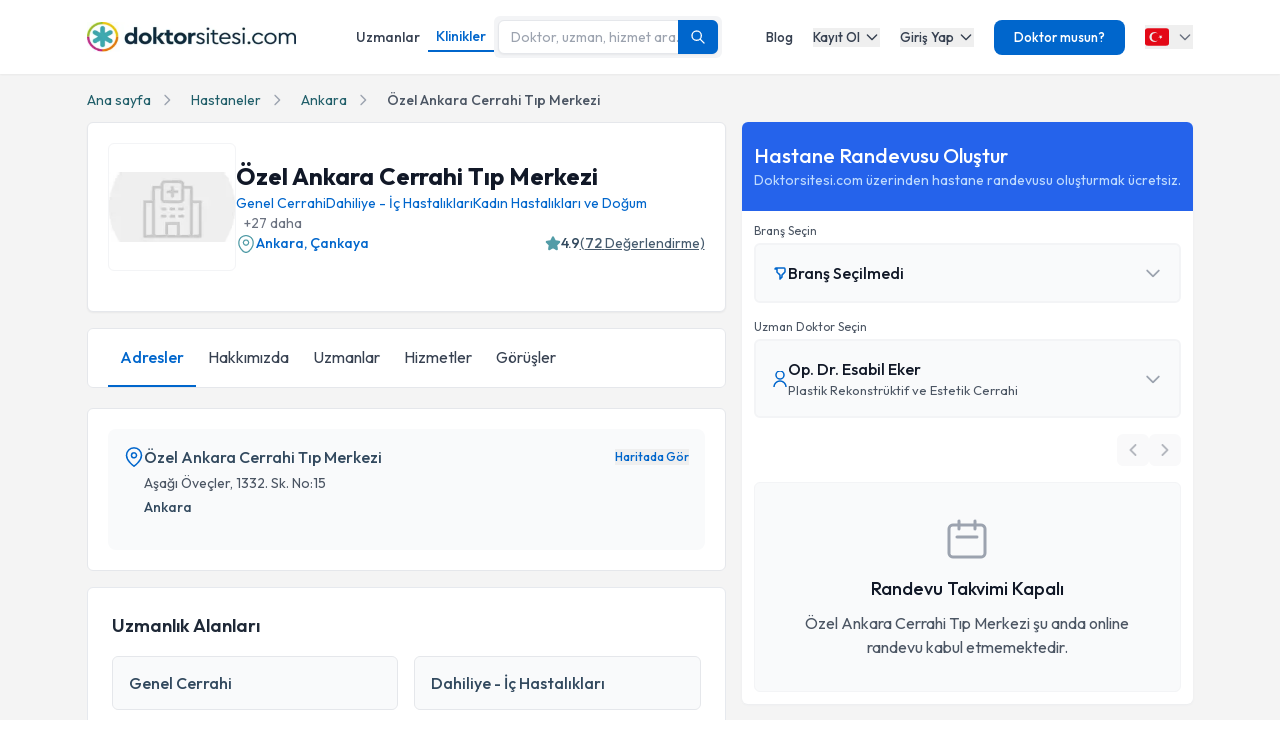

--- FILE ---
content_type: text/html; charset=utf-8
request_url: https://www.doktorsitesi.com/hastane/ozel-ankara-cerrahi-tip-merkezi-1-1
body_size: 51748
content:
<!DOCTYPE html><html lang="tr" class="__variable_7fd790"><head><meta charSet="utf-8"/><meta name="viewport" content="width=device-width, initial-scale=1, maximum-scale=1, user-scalable=no"/><link rel="preload" as="image" imageSrcSet="/_next/image?url=%2F_next%2Fstatic%2Fmedia%2Flogo-tr.b0ffd3ee.webp&amp;w=640&amp;q=75 1x"/><link rel="preload" as="image" href="https://api.doktorsitesi.com/uploads/profile_self_image/ac3fb101deb7e2b5b09045dba60bf763.png"/><link rel="preload" as="image" href="https://api.doktorsitesi.com/uploads/profile_self_image/doctor-man.webp"/><link rel="stylesheet" href="/_next/static/css/baedd3715548fdfd.css" data-precedence="next"/><link rel="stylesheet" href="/_next/static/css/49744878e32acd6f.css" data-precedence="next"/><link rel="preload" as="script" fetchPriority="low" href="/_next/static/chunks/webpack-00f3fd5cd0b0b263.js"/><script src="/_next/static/chunks/4bd1b696-8fd65c5fddc82e21.js" async=""></script><script src="/_next/static/chunks/1517-611c86b1d367d007.js" async=""></script><script src="/_next/static/chunks/main-app-2e5788c1099c469f.js" async=""></script><script src="/_next/static/chunks/9514-6e6905987dd4956e.js" async=""></script><script src="/_next/static/chunks/app/layout-0c7e6fb0286cdfb4.js" async=""></script><script src="/_next/static/chunks/8173-b1b34a53f7699e20.js" async=""></script><script src="/_next/static/chunks/7970-1c8c970bd842b401.js" async=""></script><script src="/_next/static/chunks/4878-9b3d758951d83f75.js" async=""></script><script src="/_next/static/chunks/5714-0c00e3e3e73102b1.js" async=""></script><script src="/_next/static/chunks/7982-754b8e1bf524ccc0.js" async=""></script><script src="/_next/static/chunks/8169-832c82cebece7a4f.js" async=""></script><script src="/_next/static/chunks/1070-19cf52424f9f8427.js" async=""></script><script src="/_next/static/chunks/app/%5Blang%5D/(seo-layout)/hastane/%5Bslug%5D/page-a6fb3ae4c2f92a07.js" async=""></script><script src="/_next/static/chunks/8307-10b950cecd441528.js" async=""></script><script src="/_next/static/chunks/app/%5Blang%5D/(seo-layout)/layout-4e06bfd92073af3a.js" async=""></script><meta name="next-size-adjust" content=""/><title>Özel Ankara Cerrahi Tıp Merkezi, Ankara Doktorları ve Yorumları | Doktorsitesi</title><meta name="description" content="Ankara ilindeki Özel Ankara Cerrahi Tıp Merkezi doktorları ve hasta yorumları burada. Tıklayın hastane/kliniğe ait doktor listesine ve iletişim bilgilerine ulaşarak randevu alın."/><meta name="font-display" content="swap"/><link rel="canonical" href="https://www.doktorsitesi.com/hastane/ozel-ankara-cerrahi-tip-merkezi-1-1"/><meta property="og:title" content="Özel Ankara Cerrahi Tıp Merkezi, Ankara Doktorları ve Yorumları | Doktorsitesi"/><meta property="og:description" content="Ankara ilindeki Özel Ankara Cerrahi Tıp Merkezi doktorları ve hasta yorumları burada. Tıklayın hastane/kliniğe ait doktor listesine ve iletişim bilgilerine ulaşarak randevu alın."/><meta property="og:type" content="website"/><meta name="twitter:card" content="summary"/><meta name="twitter:title" content="Özel Ankara Cerrahi Tıp Merkezi, Ankara Doktorları ve Yorumları | Doktorsitesi"/><meta name="twitter:description" content="Ankara ilindeki Özel Ankara Cerrahi Tıp Merkezi doktorları ve hasta yorumları burada. Tıklayın hastane/kliniğe ait doktor listesine ve iletişim bilgilerine ulaşarak randevu alın."/><link rel="icon" href="/favicon-16x16.png" sizes="16x16" type="image/png"/><link rel="icon" href="/favicon-32x32.png" sizes="32x32" type="image/png"/><link rel="apple-touch-icon" href="/apple-touch-icon.png" sizes="180x180" type="image/png"/><noscript><style>
            .animate-pulse,
            [class*="skeleton"],
            #expert-cards-skeleton,
            .skeleton-loading {
              display: none !important;
            }
            .js-only {
              display: none !important;
            }
            .no-js-show {
              display: block !important;
            }
          </style></noscript><script src="/_next/static/chunks/polyfills-42372ed130431b0a.js" noModule=""></script></head><body><header class="bg-white shadow-sm relative z-[199]" id="header-doktorsitesi"><div class="container flex justify-between items-center border-b md:border-none border-gray-200 h-[74px]"><div class="flex items-center justify-between w-full md:w-auto relative"><a href="/" class="absolute left-1/2 transform -translate-x-1/2 md:static md:transform-none md:left-auto flex"><span class="relative inline-block"><img alt="Doktorsitesi.com" width="209" height="30" decoding="async" data-nimg="1" class="h-6 w-auto md:h-[30px] md:w-[209px] md:mr-2" style="color:transparent" srcSet="/_next/image?url=%2F_next%2Fstatic%2Fmedia%2Flogo-tr.b0ffd3ee.webp&amp;w=640&amp;q=75 1x" src="/_next/image?url=%2F_next%2Fstatic%2Fmedia%2Flogo-tr.b0ffd3ee.webp&amp;w=640&amp;q=75"/></span></a></div><div class="hidden md:flex w-[70%] max-w-[768px]:m-auto mt-4 md:mt-0 md:w-auto items-center gap-3"><div class="flex items-center gap-3"><a class="text-sm font-medium text-gray-700 hover:text-primary transition-colors px-2 py-1 inline-block" href="/uzman-listeleme">Uzmanlar</a><span class="text-sm font-medium text-primary border-b-2 border-primary px-2 py-1 inline-block">Klinikler</span></div></div><nav class="hidden md:flex items-center space-x-5"><a href="/blog/makaleler" class="text-gray-700 hover:text-primary transition-colors duration-200 text-13 font-medium">Blog</a><div class="relative dropdown group"><button class="dropdown-toggle flex items-center text-gray-700 hover:text-primary transition-colors duration-200 text-13 font-medium">Kayıt Ol<svg class="w-4 h-4 ml-1 transition-transform duration-200 " width="24" height="24" viewBox="0 0 24 24" fill="none" xmlns="http://www.w3.org/2000/svg"><path d="M19 9l-7 7-7-7" stroke="currentColor" stroke-width="2" stroke-linecap="round" stroke-linejoin="round"></path></svg></button><div class="dropdown-menu absolute left-0 mt-4 w-64 bg-white rounded-lg shadow-lg py-2 z-[99] border border-gray-100 transition-all duration-200 invisible opacity-0"><a href="https://giris.doktorsitesi.com/expert-register" class="flex items-center px-4 py-3 text-sm text-gray-700 hover:bg-gray-50 transition-colors"><div class="w-8 h-8 rounded-full bg-primary/10 flex items-center justify-center mr-3"><svg class="w-4 h-4 text-primary" fill="none" viewBox="0 0 24 24" stroke="currentColor"><path stroke-linecap="round" stroke-linejoin="round" stroke-width="2" d="M9 5H7a2 2 0 00-2 2v12a2 2 0 002 2h10a2 2 0 002-2V7a2 2 0 00-2-2h-2M9 5a2 2 0 002 2h2a2 2 0 002-2M9 5a2 2 0 012-2h2a2 2 0 012 2m-6 9l2 2 4-4"></path></svg></div><div><span class="font-medium block">Doktor/Uzman Kayıt</span><span class="text-xs text-gray-500">Doktor/Uzman olarak kayıt olun</span></div></a><div class="border-t border-gray-100 my-1"></div><a href="https://giris.doktorsitesi.com/visitor-register" class="flex items-center px-4 py-3 text-sm text-gray-700 hover:bg-gray-50 transition-colors"><div class="w-8 h-8 rounded-full bg-primary/10 flex items-center justify-center mr-3"><svg class="w-4 h-4 text-primary" fill="none" viewBox="0 0 24 24" stroke="currentColor"><path stroke-linecap="round" stroke-linejoin="round" stroke-width="2" d="M18 9v3m0 0v3m0-3h3m-3 0h-3m-2-5a4 4 0 11-8 0 4 4 0 018 0zM3 20a6 6 0 0112 0v1H3v-1z"></path></svg></div><div><span class="font-medium block">Hasta/Danışan Kayıt</span><span class="text-xs text-gray-500">Randevu almak için kayıt olun</span></div></a></div></div><div class="relative dropdown group"><button class="dropdown-toggle flex items-center text-gray-700 hover:text-primary transition-colors duration-200 text-13 font-medium">Giriş Yap<svg class="w-4 h-4 ml-1 transition-transform duration-200 " width="24" height="24" viewBox="0 0 24 24" fill="none" xmlns="http://www.w3.org/2000/svg"><path d="M19 9l-7 7-7-7" stroke="currentColor" stroke-width="2" stroke-linecap="round" stroke-linejoin="round"></path></svg></button><div class="dropdown-menu absolute left-0 mt-4 w-64 bg-white rounded-lg shadow-lg py-2 z-[99] border border-gray-100 transition-all duration-200 invisible opacity-0"><a href="https://giris.doktorsitesi.com/login/expert" class="flex items-center px-4 py-3 text-sm text-gray-700 hover:bg-gray-50 transition-colors"><div class="w-8 h-8 rounded-full bg-primary/10 flex items-center justify-center mr-3"><svg class="w-4 h-4 text-primary" fill="none" viewBox="0 0 24 24" stroke="currentColor"><path stroke-linecap="round" stroke-linejoin="round" stroke-width="2" d="M5.121 17.804A13.937 13.937 0 0112 16c2.5 0 4.847.655 6.879 1.804M15 10a3 3 0 11-6 0 3 3 0 016 0zm6 2a9 9 0 11-18 0 9 9 0 0118 0z"></path></svg></div><div><span class="font-medium block">Doktor/Uzman mısın?</span><span class="text-xs text-gray-500">Doktor hesabınıza giriş yapın</span></div></a><div class="border-t border-gray-100 my-1"></div><button class="flex items-center px-4 py-3 text-sm text-gray-700 hover:bg-gray-50 transition-colors w-full text-left" id="patientLoginBtn"><div class="w-8 h-8 rounded-full bg-primary/10 flex items-center justify-center mr-3"><svg class="w-4 h-4 text-primary" fill="none" viewBox="0 0 24 24" stroke="currentColor"><path stroke-linecap="round" stroke-linejoin="round" stroke-width="2" d="M5.121 17.804A13.937 13.937 0 0112 16c2.5 0 4.847.655 6.879 1.804M15 10a3 3 0 11-6 0 3 3 0 016 0zm6 2a9 9 0 11-18 0 9 9 0 0118 0z"></path></svg></div><div><span class="text-left font-medium block">Hasta/Danışan/Ziyaretçi misin?</span><span class="text-left text-xs text-gray-500 block">Hesabınıza giriş yapın</span></div></button></div></div><div class="bg-primary hover:bg-primary/90 text-white rounded-lg px-5 py-2 text-13 font-medium cursor-pointer transition-all duration-200 hover:shadow-md"><a href="https://uzman-ozel.doktorsitesi.com">Doktor musun?</a></div><div class="relative dropdown group"><button class="dropdown-toggle flex items-center"><svg class="w-6 h-6 mr-1" width="50px" height="50px" viewBox="0 0 36 36" xmlns="http://www.w3.org/2000/svg" xmlns:xlink="http://www.w3.org/1999/xlink" aria-hidden="true" role="img" preserveAspectRatio="xMidYMid meet"><path fill="#E30917" d="M36 27a4 4 0 0 1-4 4H4a4 4 0 0 1-4-4V9a4 4 0 0 1 4-4h28a4 4 0 0 1 4 4v18z"></path><path fill="#EEE" d="M16 24a6 6 0 1 1 0-12c1.31 0 2.52.425 3.507 1.138A7.332 7.332 0 0 0 14 10.647A7.353 7.353 0 0 0 6.647 18A7.353 7.353 0 0 0 14 25.354c2.195 0 4.16-.967 5.507-2.492A5.963 5.963 0 0 1 16 24zm3.913-5.77l2.44.562l.22 2.493l1.288-2.146l2.44.561l-1.644-1.888l1.287-2.147l-2.303.98l-1.644-1.889l.22 2.494z"></path></svg><svg class="w-4 h-4 ml-1 text-gray-500" width="24" height="24" viewBox="0 0 24 24" fill="none" xmlns="http://www.w3.org/2000/svg"><path d="M19 9l-7 7-7-7" stroke="currentColor" stroke-width="2" stroke-linecap="round" stroke-linejoin="round"></path></svg></button><div class="dropdown-menu invisible group-hover:visible opacity-0 group-hover:opacity-100 absolute z-[99] right-0 mt-4 w-40 bg-white rounded-lg shadow-lg py-2 border border-gray-100 transition-all duration-200"><a target="_blank" class="w-full flex items-center px-4 py-2.5 text-sm bg-gray-50 transition-colors" href="/"><svg class="w-6 h-6 mr-3 rounded-md border border-gray-200" width="50px" height="50px" viewBox="0 0 36 36" xmlns="http://www.w3.org/2000/svg" xmlns:xlink="http://www.w3.org/1999/xlink" aria-hidden="true" role="img" preserveAspectRatio="xMidYMid meet"><path fill="#E30917" d="M36 27a4 4 0 0 1-4 4H4a4 4 0 0 1-4-4V9a4 4 0 0 1 4-4h28a4 4 0 0 1 4 4v18z"></path><path fill="#EEE" d="M16 24a6 6 0 1 1 0-12c1.31 0 2.52.425 3.507 1.138A7.332 7.332 0 0 0 14 10.647A7.353 7.353 0 0 0 6.647 18A7.353 7.353 0 0 0 14 25.354c2.195 0 4.16-.967 5.507-2.492A5.963 5.963 0 0 1 16 24zm3.913-5.77l2.44.562l.22 2.493l1.288-2.146l2.44.561l-1.644-1.888l1.287-2.147l-2.303.98l-1.644-1.889l.22 2.494z"></path></svg><span class="font-medium">Türkiye</span></a><div class="border-t border-gray-100 my-1"></div><a class="w-full flex items-center px-4 py-2.5 text-sm hover:bg-gray-50 transition-colors" href="https://www.doktorsitesi.az"><svg class="w-6 h-6 mr-3 rounded-md" width="50px" height="50px" viewBox="0 0 36 36" xmlns="http://www.w3.org/2000/svg" xmlns:xlink="http://www.w3.org/1999/xlink" aria-hidden="true" role="img" preserveAspectRatio="xMidYMid meet"><path fill="#3F9C35" d="M36 27a4 4 0 0 1-4 4H4a4 4 0 0 1-4-4v-6h36v6z"></path><path fill="#ED2939" d="M36 15H0v6h36v-6z"></path><path fill="#00B9E4" d="M36 9a4 4 0 0 0-4-4H4a4 4 0 0 0-4 4v6h36V9z"></path><circle fill="#FFFFFF" cx="18" cy="18" r="6"></circle><circle fill="#ED2939" cx="18" cy="18" r="5"></circle><path fill="#FFFFFF" d="M22.042 18l-1.342 2.067l-0.042-2.438l-2.438-0.042L20.287 16.3l-1.342-2.067l2.13 1.234L23.234 14l-0.042 2.438l2.067 1.267l-2.438 0.042z"></path></svg><span class="font-medium">Azerbaycan</span></a></div></div></nav></div><div class="nav-sidebar"></div></header><script type="application/ld+json">[{"@context":"http://schema.org/","@type":"Hospital","name":"Özel Ankara Cerrahi Tıp Merkezi","description":"Özel Ankara Cerrahi Tıp Merkezi hasta yorumları, iletişim bilgileri. Online randevu alın!","url":"https://www.doktorsitesi.com/hastane/ozel-ankara-cerrahi-tip-merkezi-1-1","image":"https://api.doktorsitesi.com/media/cache/company_500_webp/uploads/company_image/company.webp","address":{"@type":"PostalAddress","streetAddress":"Aşağı Öveçler, 1332. Sk. No:15","addressLocality":"Ankara","addressRegion":"Ankara","addressCountry":"TR"},"geo":{"@type":"GeoCoordinates","latitude":"39.892547","longitude":"32.82636"},"aggregateRating":{"@type":"AggregateRating","ratingValue":"4.9","reviewCount":"72","worstRating":"0","bestRating":"5.0"},"review":[{"@type":"Review","id":"review-730374","author":{"@type":"Person","name":"Anonim"},"datePublished":"2025-05-15","reviewBody":"Bir yakınımız vasıtasıyla tanıştığımız Kürşat hocama tiroid kanseri tanısıyla gittik. Total tiroid ameliyatımı ekibiyle başarıyla gerçekleştiren hocama ve ekibine teşekkürlerimi iletiyorum. Tanı konulduğunda ameliyat ve sonrası süreçle ilgili detaylı ve rahatlatıcı açıklamalarıyla hasta psikolojisinden anlayan bir  cerrah olduğunu söylemeliyim. Hocama tekrar teşekkür ediyorum, sağlıklı ve başarılı bir hayat diliyorum.","reviewRating":{"@type":"Rating","ratingValue":"5"}},{"@type":"Review","id":"review-672412","author":{"@type":"Person","name":"Anonim"},"datePublished":"2024-11-02","reviewBody":"Hayatımda olduğum en mükemmel muayneydi.güler yüzlü kibar naif birisiniz.başarı sağlık diliyorum .iyiki varsınız iyi ki size gelmişim🙏🙏🙏🙏","reviewRating":{"@type":"Rating","ratingValue":"5"}},{"@type":"Review","id":"review-637091","author":{"@type":"Person","name":"Anonim"},"datePublished":"2024-07-05","reviewBody":"Şimdiye kadar tanıdığım en güler yüzlü,samimi ve işinin ehli bir doktor..","reviewRating":{"@type":"Rating","ratingValue":"5"}},{"@type":"Review","id":"review-605142","author":{"@type":"Person","name":"Anonim"},"datePublished":"2024-03-15","reviewBody":"Hayat Yolunda tanıştığım yegane insanlardan biri oldu kendisi, aile doktorumuz oldu.Özel sağlık sigortamız olduğu halde tercih ettiğim insandır kendisi. Hem doktorluğu hem de insani vasıfları ile takdire şayan bir şahıs. Böyle insanları tanıdıkça hayata karşı daha pozitif bakıyorum. Kıymetinin bilinmesini diliyor ve kendisine sizin aracılığınız ile bir kez daha teşekkür etmek istiyorum, varolsun🙏","reviewRating":{"@type":"Rating","ratingValue":"5"}},{"@type":"Review","id":"review-568866","author":{"@type":"Person","name":"Anonim"},"datePublished":"2023-12-01","reviewBody":"Ankarada henüz çok yeniyim.İnternet araştırmalarım üzerine Esabil Hocama muayene oldum.Fazlaca pinpirikli olmam haricinde Herşey mükemmeldi😁Genel cerrah Mehdi Beye göbek fıtığı ameliyatı,Esabil  Beye liposection ve göbek fıtığından kaynaklı çökük olan bölgeye yağ enjeksiyonu oldum.Operasyonumun 2. Günündeyim.Operasyon sonrası periyodık olarak  serum ağrı ve kesici verildiği için fazla ağrı sancı yaşamadım.Taburcu olduktan sonra da olması gereken kadar ağrı yaşıyorum.İyi ki Mehdi Hocamla ve Esabil Hocamla yollarımız kesişti.Onları çok bunalttım biliyorum.Ama sizi çok sevıyorum değerli doktorlarım🌼Ayrıca Can Beye Gizem Hanıma Hemşire Selda Hanıma oda servisinde bulunan güleryüzlü ablaya da çok çok teşekkür ederım.Sonucun iyi olacağını düşünüyorum 🙏☺️","reviewRating":{"@type":"Rating","ratingValue":"5"}},{"@type":"Review","id":"review-557340","author":{"@type":"Person","name":"Anonim"},"datePublished":"2023-10-25","reviewBody":"Atilla hocama 6 gün önce septorinoplasti ameliyatı oldum. Ameliyatımi büyük bir özveri ve titizlikle yaptı. Sol tarafımdan darbeye bağlı nefes alamıyordum. Ameliyat sonrası uyandığımda burnumda tampon olmasına rağmen sol tarafımdan nefes alabiliyor olmak beni çok mutlu etti. Atilla hocam gerçekten alanında müthiş bir doktor. Sol tarafımda hafif bir şişlik ile süreci tamamladım. Başka en ufak bir morluk ve sislik yaşamadım. Bugün tamponlarim alındı ve eminim burnumun şekli de cok guzel olmuştur. Atilla hocama yürekten teşekkür ediyor, meslek hayatında başarılar diliyorum. Gamze.","reviewRating":{"@type":"Rating","ratingValue":"5"}},{"@type":"Review","id":"review-547194","author":{"@type":"Person","name":"Anonim"},"datePublished":"2023-09-16","reviewBody":"Merhabalar Esabil beye meme büyütme ameliyatı oldum bugün 3. Günüm çok memnunum asistanı Can bey hemşirem Sultan hanım çok ilgili güler yüzlüler bir hastane ortamı değilde insanı kendi evinde gibi hissettiyorlar iyiki sizinle yollarımız kesişmiş herşey için çok teşekkür ederim .( Sara )🌸","reviewRating":{"@type":"Rating","ratingValue":"5"}},{"@type":"Review","id":"review-530368","author":{"@type":"Person","name":"Anonim"},"datePublished":"2023-07-21","reviewBody":"Meslegini severek yapan mükemmel ötesi doktor. hasta girdiğim odasından yüzüm gülerek çıktım. Etrafına neşe saçan detaylı bilgisiyle içimi rahatlatan  çok tatlı bir doktor tekrar tekrar teşekkürlerimi iletiyorum.","reviewRating":{"@type":"Rating","ratingValue":"5"}},{"@type":"Review","id":"review-530196","author":{"@type":"Person","name":"Anonim"},"datePublished":"2023-07-20","reviewBody":"İşini titizlikle yapan, hastaları ile son derece ilgili 10 numara bir Doktor.","reviewRating":{"@type":"Rating","ratingValue":"5"}},{"@type":"Review","id":"review-519520","author":{"@type":"Person","name":"Anonim"},"datePublished":"2023-06-09","reviewBody":"Çok güler yüzlü, içten bir doktor. İnsana güven veriyor. Umarım daha uzun süre bu hastanede kalır","reviewRating":{"@type":"Rating","ratingValue":"5"}}]},{"@context":"https://schema.org","@type":"BreadcrumbList","itemListElement":[{"@type":"ListItem","position":1,"item":{"@id":"https://www.doktorsitesi.com","name":"Ana sayfa"}},{"@type":"ListItem","position":2,"item":{"@id":"https://www.doktorsitesi.com/hastane-listesi","name":"Hastaneler"}},{"@type":"ListItem","position":3,"item":{"@id":"https://www.doktorsitesi.com/hastaneler/ankara","name":"Ankara"}},{"@type":"ListItem","position":4,"item":{"name":"Özel Ankara Cerrahi Tıp Merkezi"}}]}]</script><main class="bg-gray-bg py-4"><div class="container"><nav class="flex mb-3 overflow-x-auto scrollbar-none" aria-label="Breadcrumb"><ul class="flex items-center space-x-2 text-sm whitespace-nowrap min-w-full"><li class="flex items-center flex-shrink-0"><a class="text-[#205e69] hover:text-[#205e69]/90 transition-colors duration-200" href="/"><span>Ana sayfa</span></a><svg xmlns="http://www.w3.org/2000/svg" class="h-4 w-4 mx-2 text-gray-400 flex-shrink-0" fill="none" viewBox="0 0 24 24" stroke="currentColor"><path stroke-linecap="round" stroke-linejoin="round" stroke-width="2" d="M9 5l7 7-7 7"></path></svg></li><li class="flex items-center flex-shrink-0"><a class="text-[#205e69] hover:text-[#205e69]/90 transition-colors duration-200 truncate max-w-xs" href="/hastane-listesi">Hastaneler</a><svg xmlns="http://www.w3.org/2000/svg" class="h-4 w-4 mx-2 text-gray-400 flex-shrink-0" fill="none" viewBox="0 0 24 24" stroke="currentColor"><path stroke-linecap="round" stroke-linejoin="round" stroke-width="2" d="M9 5l7 7-7 7"></path></svg></li><li class="flex items-center flex-shrink-0"><a class="text-[#205e69] hover:text-[#205e69]/90 transition-colors duration-200 truncate max-w-xs" href="/hastaneler/ankara">Ankara</a><svg xmlns="http://www.w3.org/2000/svg" class="h-4 w-4 mx-2 text-gray-400 flex-shrink-0" fill="none" viewBox="0 0 24 24" stroke="currentColor"><path stroke-linecap="round" stroke-linejoin="round" stroke-width="2" d="M9 5l7 7-7 7"></path></svg></li><li class="flex items-center flex-shrink-0"><span class="text-gray-600 font-medium truncate max-w-xs">Özel Ankara Cerrahi Tıp Merkezi</span></li></ul></nav><div class="grid lg:grid-cols-12 gap-4"><div class="lg:col-span-7"><div class="flex flex-col bg-white rounded-md shadow-sm md:border md:border-gray-e6 p-4 md:p-5 hover:shadow-sm transition-all duration-300"><header class="flex gap-4 md:gap-6 items-center mb-5"><div class="relative"><div class="cursor-pointer hover:opacity-90 transition-opacity"><figure><img alt="Özel Ankara Cerrahi Tıp Merkezi" loading="lazy" width="128" height="128" decoding="async" data-nimg="1" class="w-20 h-20 md:w-32 md:h-32 rounded-md object-contain border border-gray-100" style="color:transparent" srcSet="/_next/image?url=https%3A%2F%2Fapi.doktorsitesi.com%2Fmedia%2Fcache%2Fcompany_500_webp%2Fuploads%2Fcompany_image%2Fcompany.webp&amp;w=160&amp;q=75 1x, /_next/image?url=https%3A%2F%2Fapi.doktorsitesi.com%2Fmedia%2Fcache%2Fcompany_500_webp%2Fuploads%2Fcompany_image%2Fcompany.webp&amp;w=640&amp;q=75 2x" src="/_next/image?url=https%3A%2F%2Fapi.doktorsitesi.com%2Fmedia%2Fcache%2Fcompany_500_webp%2Fuploads%2Fcompany_image%2Fcompany.webp&amp;w=640&amp;q=75"/><figcaption></figcaption></figure></div></div><div class="flex flex-col flex-1 min-w-0 gap-y-2.5 md:gap-y-3"><h1 class="text-xl max-[767px]:min-h-[48px] max-[767px]:flex max-[767px]:items-center md:text-2xl leading-tight md:leading-snug text-gray-900 mb-0">Özel Ankara Cerrahi Tıp Merkezi</h1><div class="flex flex-row flex-wrap items-center gap-x-2 text-sm"><a class="text-primary hover:text-primary/80" href="/hastaneler/genel-cerrahi">Genel Cerrahi</a><a class="text-primary hover:text-primary/80" href="/hastaneler/dahiliye-ve-ic-hastaliklari">Dahiliye - İç Hastalıkları</a><a class="text-primary hover:text-primary/80" href="/hastaneler/kadin-hastaliklari-ve-dogum">Kadın Hastalıkları ve Doğum</a><a href="#interests" class="text-gray-500 ml-2 hover:text-gray-700 cursor-pointer">+<!-- -->27<!-- --> daha</a></div><div class="md:flex md:justify-between"><div class="flex gap-x-1 location-icon items-center"><svg width="20" height="20" viewBox="0 0 24 24" fill="none" xmlns="http://www.w3.org/2000/svg"><path d="M12.0009 14.1699C9.87086 14.1699 8.13086 12.4399 8.13086 10.2999C8.13086 8.15994 9.87086 6.43994 12.0009 6.43994C14.1309 6.43994 15.8709 8.16994 15.8709 10.3099C15.8709 12.4499 14.1309 14.1699 12.0009 14.1699ZM12.0009 7.93994C10.7009 7.93994 9.63086 8.99994 9.63086 10.3099C9.63086 11.6199 10.6909 12.6799 12.0009 12.6799C13.3109 12.6799 14.3709 11.6199 14.3709 10.3099C14.3709 8.99994 13.3009 7.93994 12.0009 7.93994Z" fill="#529CA7"></path><path d="M11.9997 22.76C10.5197 22.76 9.02969 22.2 7.86969 21.09C4.91969 18.25 1.65969 13.72 2.88969 8.33C3.99969 3.44 8.26969 1.25 11.9997 1.25C11.9997 1.25 11.9997 1.25 12.0097 1.25C15.7397 1.25 20.0097 3.44 21.1197 8.34C22.3397 13.73 19.0797 18.25 16.1297 21.09C14.9697 22.2 13.4797 22.76 11.9997 22.76ZM11.9997 2.75C9.08969 2.75 5.34969 4.3 4.35969 8.66C3.27969 13.37 6.23969 17.43 8.91969 20C10.6497 21.67 13.3597 21.67 15.0897 20C17.7597 17.43 20.7197 13.37 19.6597 8.66C18.6597 4.3 14.9097 2.75 11.9997 2.75Z" fill="#529CA7"></path></svg><div class="text-14 mr-1 font-medium"><a class="text-primary hover:text-primary/80" href="/hastaneler/ankara">Ankara</a><span class="text-primary">, </span><a class="text-primary hover:text-primary/80" href="/hastaneler/ankara/cankaya">Çankaya</a></div></div><a href="#reviews" class="flex items-center gap-1 ml-1 text-14"><svg aria-hidden="true" class="text-alternative w-4 h-4" xmlns="http://www.w3.org/2000/svg" fill="currentColor" viewBox="0 0 22 22"><path d="M20.924 7.625a1.523 1.523 0 0 0-1.238-1.044l-5.051-.734-2.259-4.577a1.534 1.534 0 0 0-2.752 0L7.365 5.847l-5.051.734A1.535 1.535 0 0 0 1.463 9.2l3.656 3.563-.863 5.031a1.532 1.532 0 0 0 2.226 1.616L11 17.033l4.518 2.375a1.534 1.534 0 0 0 2.226-1.617l-.863-5.03L20.537 9.2a1.523 1.523 0 0 0 .387-1.575Z"></path></svg><span class="font-medium text-secondary">4.9</span><span class="text-14 text-secondary/90 underline">(<b class="font-medium">72</b> <!-- -->Değerlendirme)</span></a></div></div></header></div><div class="jsx-bf4e782dd40d88a3 flex bg-white border border-gray-200 rounded-md mt-4 sticky top-0 z-10 rounded-bl-0 overflow-hidden "><div class="jsx-bf4e782dd40d88a3 overflow-x-auto no-scrollbar flex"><nav class="jsx-bf4e782dd40d88a3 flex px-2 md:px-5 whitespace-nowrap max-[576px]:max-w-[calc(100%-48px)]"><a href="#addresses" class="jsx-bf4e782dd40d88a3 py-3 md:py-4 px-2 md:px-3 flex-shrink-0 border-b-2 transition-colors text-sm md:text-base border-primary text-primary font-medium">Adresler</a><a href="#about" class="jsx-bf4e782dd40d88a3 py-3 md:py-4 px-2 md:px-3 flex-shrink-0 border-b-2 transition-colors text-sm md:text-base border-transparent text-gray-700 hover:text-primary">Hakkımızda</a><a href="#experts" class="jsx-bf4e782dd40d88a3 py-3 md:py-4 px-2 md:px-3 flex-shrink-0 border-b-2 transition-colors text-sm md:text-base border-transparent text-gray-700 hover:text-primary">Uzmanlar</a><a href="#interests" class="jsx-bf4e782dd40d88a3 py-3 md:py-4 px-2 md:px-3 flex-shrink-0 border-b-2 transition-colors text-sm md:text-base border-transparent text-gray-700 hover:text-primary">Hizmetler</a><a href="#reviews" class="jsx-bf4e782dd40d88a3 py-3 md:py-4 px-2 md:px-3 flex-shrink-0 border-b-2 transition-colors text-sm md:text-base border-transparent text-gray-700 hover:text-primary">Görüşler</a></nav></div></div><section id="hospital-address" class="bg-white border border-gray-200 rounded-md p-5 mt-5"><div class="flex flex-col gap-4"><div class="bg-gray-50 rounded-lg p-4"><div class="flex items-start gap-2 mb-4"><svg class="w-5 h-5 text-primary mt-0.5 flex-shrink-0" viewBox="0 0 20 20" fill="none"><path d="M17.5 8.33333C17.5 14.1667 10 19.1667 10 19.1667C10 19.1667 2.5 14.1667 2.5 8.33333C2.5 6.34421 3.29018 4.43655 4.6967 3.03003C6.10322 1.62351 8.01088 0.833333 10 0.833333C11.9891 0.833333 13.8968 1.62351 15.3033 3.03003C16.7098 4.43655 17.5 6.34421 17.5 8.33333Z" stroke="currentColor" stroke-width="1.5" stroke-linecap="round" stroke-linejoin="round"></path><path d="M10 10.8333C11.3807 10.8333 12.5 9.71404 12.5 8.33333C12.5 6.95262 11.3807 5.83333 10 5.83333C8.61929 5.83333 7.5 6.95262 7.5 8.33333C7.5 9.71404 8.61929 10.8333 10 10.8333Z" stroke="currentColor" stroke-width="1.5" stroke-linecap="round" stroke-linejoin="round"></path></svg><div class="flex-1"><div class="flex max-[767px]:flex-col md:items-center md:justify-between mb-1"><span class="font-medium text-secondary md:max-w-[70%]">Özel Ankara Cerrahi Tıp Merkezi</span><a href="https://www.google.com/maps/search/?api=1&amp;query=39.892547,32.82636" target="_blank" rel="noopener noreferrer" class="inline-flex items-center text-primary text-xs font-medium hover:text-primary/80 transition-colors max-[767px]:mt-1.5 max-[767px]:mb-0.5">Haritada Gör</a></div><p class="text-gray-600 text-sm">Aşağı Öveçler, 1332. Sk. No:15</p><span class="inline-flex items-center gap-2 text-secondary text-sm font-medium mt-1">Ankara</span></div></div></div></div></section><section id="about" class="bg-white border border-e6 p-6 mb-4 rounded-md mt-4 contain-all"><div class="mb-6"><h2 class="text-lg font-semibold text-gray-800 mb-4">Uzmanlık Alanları</h2><div class="grid grid-cols-1 md:grid-cols-2 gap-4"><div class="transition-all duration-300 block opacity-100"><a href="/hastane/ozel-ankara-cerrahi-tip-merkezi-1-1/genel-cerrahi"><div class="border rounded-md p-4 transition-all duration-200 cursor-pointer bg-gray-50 hover:bg-gray-100 border-gray-200"><span class="font-medium leading-tight line-clamp-1">Genel Cerrahi</span></div></a></div><div class="transition-all duration-300 block opacity-100"><a href="/hastane/ozel-ankara-cerrahi-tip-merkezi-1-1/dahiliye-ve-ic-hastaliklari"><div class="border rounded-md p-4 transition-all duration-200 cursor-pointer bg-gray-50 hover:bg-gray-100 border-gray-200"><span class="font-medium leading-tight line-clamp-1">Dahiliye - İç Hastalıkları</span></div></a></div><div class="transition-all duration-300 block opacity-100"><a href="/hastane/ozel-ankara-cerrahi-tip-merkezi-1-1/kadin-hastaliklari-ve-dogum"><div class="border rounded-md p-4 transition-all duration-200 cursor-pointer bg-gray-50 hover:bg-gray-100 border-gray-200"><span class="font-medium leading-tight line-clamp-1">Kadın Hastalıkları ve Doğum</span></div></a></div><div class="transition-all duration-300 block opacity-100"><a href="/hastane/ozel-ankara-cerrahi-tip-merkezi-1-1/pratisyen-hekimlik"><div class="border rounded-md p-4 transition-all duration-200 cursor-pointer bg-gray-50 hover:bg-gray-100 border-gray-200"><span class="font-medium leading-tight line-clamp-1">Pratisyen Hekimlik</span></div></a></div><div class="transition-all duration-300 block opacity-100"><a href="/hastane/ozel-ankara-cerrahi-tip-merkezi-1-1/acil-tip"><div class="border rounded-md p-4 transition-all duration-200 cursor-pointer bg-gray-50 hover:bg-gray-100 border-gray-200"><span class="font-medium leading-tight line-clamp-1">Acil Tıp</span></div></a></div><div class="transition-all duration-300 block opacity-100"><a href="/hastane/ozel-ankara-cerrahi-tip-merkezi-1-1/ortopedi-ve-travmatoloji"><div class="border rounded-md p-4 transition-all duration-200 cursor-pointer bg-gray-50 hover:bg-gray-100 border-gray-200"><span class="font-medium leading-tight line-clamp-1">Ortopedi ve Travmatoloji</span></div></a></div><div class="transition-all duration-300 hidden opacity-0"><a href="/hastane/ozel-ankara-cerrahi-tip-merkezi-1-1/kardiyoloji"><div class="border rounded-md p-4 transition-all duration-200 cursor-pointer bg-gray-50 hover:bg-gray-100 border-gray-200"><span class="font-medium leading-tight line-clamp-1">Kardiyoloji</span></div></a></div><div class="transition-all duration-300 hidden opacity-0"><a href="/hastane/ozel-ankara-cerrahi-tip-merkezi-1-1/uroloji"><div class="border rounded-md p-4 transition-all duration-200 cursor-pointer bg-gray-50 hover:bg-gray-100 border-gray-200"><span class="font-medium leading-tight line-clamp-1">Üroloji</span></div></a></div><div class="transition-all duration-300 hidden opacity-0"><a href="/hastane/ozel-ankara-cerrahi-tip-merkezi-1-1/dis-hekimi"><div class="border rounded-md p-4 transition-all duration-200 cursor-pointer bg-gray-50 hover:bg-gray-100 border-gray-200"><span class="font-medium leading-tight line-clamp-1">Diş Hekimi</span></div></a></div><div class="transition-all duration-300 hidden opacity-0"><a href="/hastane/ozel-ankara-cerrahi-tip-merkezi-1-1/noroloji"><div class="border rounded-md p-4 transition-all duration-200 cursor-pointer bg-gray-50 hover:bg-gray-100 border-gray-200"><span class="font-medium leading-tight line-clamp-1">Nöroloji (Beyin ve Sinir Hastalıkları)</span></div></a></div><div class="transition-all duration-300 hidden opacity-0"><a href="/hastane/ozel-ankara-cerrahi-tip-merkezi-1-1/fiziksel-tip-ve-rehabilitasyon"><div class="border rounded-md p-4 transition-all duration-200 cursor-pointer bg-gray-50 hover:bg-gray-100 border-gray-200"><span class="font-medium leading-tight line-clamp-1">Fiziksel Tıp ve Rehabilitasyon</span></div></a></div><div class="transition-all duration-300 hidden opacity-0"><a href="/hastane/ozel-ankara-cerrahi-tip-merkezi-1-1/psikiyatri"><div class="border rounded-md p-4 transition-all duration-200 cursor-pointer bg-gray-50 hover:bg-gray-100 border-gray-200"><span class="font-medium leading-tight line-clamp-1">Psikiyatri</span></div></a></div><div class="transition-all duration-300 hidden opacity-0"><a href="/hastane/ozel-ankara-cerrahi-tip-merkezi-1-1/anestezi-ve-reanimasyon"><div class="border rounded-md p-4 transition-all duration-200 cursor-pointer bg-gray-50 hover:bg-gray-100 border-gray-200"><span class="font-medium leading-tight line-clamp-1">Anestezi ve Reanimasyon</span></div></a></div><div class="transition-all duration-300 hidden opacity-0"><a href="/hastane/ozel-ankara-cerrahi-tip-merkezi-1-1/enfeksiyon-hastaliklari-ve-klinik-mikrobiyoloji"><div class="border rounded-md p-4 transition-all duration-200 cursor-pointer bg-gray-50 hover:bg-gray-100 border-gray-200"><span class="font-medium leading-tight line-clamp-1">Enfeksiyon Hastalıkları ve Klinik Mikrobiyoloji</span></div></a></div><div class="transition-all duration-300 hidden opacity-0"><a href="/hastane/ozel-ankara-cerrahi-tip-merkezi-1-1/kalp-damar-cerrahisi"><div class="border rounded-md p-4 transition-all duration-200 cursor-pointer bg-gray-50 hover:bg-gray-100 border-gray-200"><span class="font-medium leading-tight line-clamp-1">Kalp Damar Cerrahisi</span></div></a></div><div class="transition-all duration-300 hidden opacity-0"><a href="/hastane/ozel-ankara-cerrahi-tip-merkezi-1-1/kulak-burun-bogaz-hastaliklari"><div class="border rounded-md p-4 transition-all duration-200 cursor-pointer bg-gray-50 hover:bg-gray-100 border-gray-200"><span class="font-medium leading-tight line-clamp-1">Kulak Burun Boğaz hastalıkları - KBB</span></div></a></div><div class="transition-all duration-300 hidden opacity-0"><a href="/hastane/ozel-ankara-cerrahi-tip-merkezi-1-1/radyoloji"><div class="border rounded-md p-4 transition-all duration-200 cursor-pointer bg-gray-50 hover:bg-gray-100 border-gray-200"><span class="font-medium leading-tight line-clamp-1">Radyoloji</span></div></a></div><div class="transition-all duration-300 hidden opacity-0"><a href="/hastane/ozel-ankara-cerrahi-tip-merkezi-1-1/dermatoloji"><div class="border rounded-md p-4 transition-all duration-200 cursor-pointer bg-gray-50 hover:bg-gray-100 border-gray-200"><span class="font-medium leading-tight line-clamp-1">Dermatoloji</span></div></a></div><div class="transition-all duration-300 hidden opacity-0"><a href="/hastane/ozel-ankara-cerrahi-tip-merkezi-1-1/gastroenteroloji"><div class="border rounded-md p-4 transition-all duration-200 cursor-pointer bg-gray-50 hover:bg-gray-100 border-gray-200"><span class="font-medium leading-tight line-clamp-1">Gastroenteroloji</span></div></a></div><div class="transition-all duration-300 hidden opacity-0"><a href="/hastane/ozel-ankara-cerrahi-tip-merkezi-1-1/tibbi-mikrobiyoloji"><div class="border rounded-md p-4 transition-all duration-200 cursor-pointer bg-gray-50 hover:bg-gray-100 border-gray-200"><span class="font-medium leading-tight line-clamp-1">Tıbbi Mikrobiyoloji</span></div></a></div><div class="transition-all duration-300 hidden opacity-0"><a href="/hastane/ozel-ankara-cerrahi-tip-merkezi-1-1/tibbi-patoloji"><div class="border rounded-md p-4 transition-all duration-200 cursor-pointer bg-gray-50 hover:bg-gray-100 border-gray-200"><span class="font-medium leading-tight line-clamp-1">Tıbbi Patoloji</span></div></a></div><div class="transition-all duration-300 hidden opacity-0"><a href="/hastane/ozel-ankara-cerrahi-tip-merkezi-1-1/beyin-ve-sinir-cerrahisi"><div class="border rounded-md p-4 transition-all duration-200 cursor-pointer bg-gray-50 hover:bg-gray-100 border-gray-200"><span class="font-medium leading-tight line-clamp-1">Beyin ve Sinir Cerrahisi</span></div></a></div><div class="transition-all duration-300 hidden opacity-0"><a href="/hastane/ozel-ankara-cerrahi-tip-merkezi-1-1/cocuk-sagligi-ve-hastaliklari"><div class="border rounded-md p-4 transition-all duration-200 cursor-pointer bg-gray-50 hover:bg-gray-100 border-gray-200"><span class="font-medium leading-tight line-clamp-1">Çocuk Sağlığı ve Hastalıkları</span></div></a></div><div class="transition-all duration-300 hidden opacity-0"><a href="/hastane/ozel-ankara-cerrahi-tip-merkezi-1-1/endodonti"><div class="border rounded-md p-4 transition-all duration-200 cursor-pointer bg-gray-50 hover:bg-gray-100 border-gray-200"><span class="font-medium leading-tight line-clamp-1">Endodonti (Kanal Tedavisi)</span></div></a></div><div class="transition-all duration-300 hidden opacity-0"><a href="/hastane/ozel-ankara-cerrahi-tip-merkezi-1-1/gogus-cerrahisi"><div class="border rounded-md p-4 transition-all duration-200 cursor-pointer bg-gray-50 hover:bg-gray-100 border-gray-200"><span class="font-medium leading-tight line-clamp-1">Göğüs Cerrahisi</span></div></a></div><div class="transition-all duration-300 hidden opacity-0"><a href="/hastane/ozel-ankara-cerrahi-tip-merkezi-1-1/gogus-hastaliklari"><div class="border rounded-md p-4 transition-all duration-200 cursor-pointer bg-gray-50 hover:bg-gray-100 border-gray-200"><span class="font-medium leading-tight line-clamp-1">Göğüs Hastalıkları</span></div></a></div><div class="transition-all duration-300 hidden opacity-0"><a href="/hastane/ozel-ankara-cerrahi-tip-merkezi-1-1/goz-hastaliklari"><div class="border rounded-md p-4 transition-all duration-200 cursor-pointer bg-gray-50 hover:bg-gray-100 border-gray-200"><span class="font-medium leading-tight line-clamp-1">Göz Hastalıkları</span></div></a></div><div class="transition-all duration-300 hidden opacity-0"><a href="/hastane/ozel-ankara-cerrahi-tip-merkezi-1-1/nefroloji"><div class="border rounded-md p-4 transition-all duration-200 cursor-pointer bg-gray-50 hover:bg-gray-100 border-gray-200"><span class="font-medium leading-tight line-clamp-1">Nefroloji</span></div></a></div><div class="transition-all duration-300 hidden opacity-0"><a href="/hastane/ozel-ankara-cerrahi-tip-merkezi-1-1/plastik-rekonstruktif-ve-estetik-cerrahi"><div class="border rounded-md p-4 transition-all duration-200 cursor-pointer bg-gray-50 hover:bg-gray-100 border-gray-200"><span class="font-medium leading-tight line-clamp-1">Plastik Rekonstrüktif ve Estetik Cerrahi</span></div></a></div><div class="transition-all duration-300 hidden opacity-0"><a href="/hastane/ozel-ankara-cerrahi-tip-merkezi-1-1/radyasyon-onkolojisi"><div class="border rounded-md p-4 transition-all duration-200 cursor-pointer bg-gray-50 hover:bg-gray-100 border-gray-200"><span class="font-medium leading-tight line-clamp-1">Radyasyon Onkolojisi</span></div></a></div></div><div class="text-center mt-4"><button class="text-primary hover:text-primary/80 transition-colors font-medium flex items-center gap-1 mx-auto"><span>Tümünü göster</span><svg width="16" height="16" viewBox="0 0 16 16" fill="none" xmlns="http://www.w3.org/2000/svg" class="transform transition-transform "><path d="M4 6L8 10L12 6" stroke="currentColor" stroke-width="2" stroke-linecap="round" stroke-linejoin="round"></path></svg></button></div></div></section><section id="experts" class="bg-white border border-e6 p-6 mb-4 rounded-md"><div class="flex flex-col sm:flex-row sm:items-center justify-between mb-6 gap-4"><div><h2 class="text-xl font-semibold text-gray-900 inline">Uzmanlar</h2><span class="text-xl font-semibold text-gray-600 inline ml-2">(<!-- -->113<!-- -->)</span></div><div class="relative w-full sm:w-auto"><button class="flex items-center justify-between w-full sm:min-w-[200px] sm:max-w-[300px] px-4 py-2 text-sm font-medium bg-white border border-gray-200 rounded-md hover:border-gray-300 transition-all duration-200"><div class="flex items-center gap-2 min-w-0 flex-1"><svg class="w-4 h-4 text-gray-500 flex-shrink-0" fill="none" stroke="currentColor" viewBox="0 0 24 24"><path stroke-linecap="round" stroke-linejoin="round" stroke-width="2" d="M3 4a1 1 0 011-1h16a1 1 0 011 1v2.586a1 1 0 01-.293.707l-6.414 6.414a1 1 0 00-.293.707V17l-4 4v-6.586a1 1 0 00-.293-.707L3.293 7.414A1 1 0 013 6.707V4z"></path></svg><span class="text-gray-700 truncate" title="Tümü (20)">Tümü<!-- --> (<!-- -->20<!-- -->)</span></div><svg class="w-4 h-4 ml-2 text-gray-500 transition-transform flex-shrink-0 " fill="none" stroke="currentColor" viewBox="0 0 24 24"><path stroke-linecap="round" stroke-linejoin="round" stroke-width="2" d="M19 9l-7 7-7-7"></path></svg></button><div class="absolute top-full right-0 w-full sm:min-w-[320px] sm:max-w-[400px] sm:w-max mt-1 bg-white border border-gray-200 rounded-md shadow-lg z-10 transition-all duration-200 opacity-0 invisible transform -translate-y-2 pointer-events-none"><div class="p-3 border-b border-gray-100"><div class="relative"><svg class="absolute left-3 top-1/2 transform -translate-y-1/2 w-4 h-4 text-gray-400" fill="none" stroke="currentColor" viewBox="0 0 24 24"><path stroke-linecap="round" stroke-linejoin="round" stroke-width="2" d="M21 21l-6-6m2-5a7 7 0 11-14 0 7 7 0 0114 0z"></path></svg><input type="text" placeholder="Uzmanlık alanı ara..." class="w-full pl-10 pr-4 py-2 text-sm border border-gray-200 rounded-md focus:outline-none focus:ring-2 focus:ring-primary focus:border-transparent" tabindex="-1" value=""/></div></div><div class="max-h-60 overflow-y-auto"><a class="block w-full text-left px-4 py-3 text-sm leading-relaxed transition-colors whitespace-nowrap bg-primary text-white" tabindex="-1" href="/hastane/ozel-ankara-cerrahi-tip-merkezi-1-1">Tümü</a><a class="block w-full text-left px-4 py-3 text-sm leading-relaxed transition-colors whitespace-nowrap overflow-hidden text-ellipsis text-gray-700 hover:bg-gray-50 " tabindex="-1" title="Genel Cerrahi (13)" href="/hastane/ozel-ankara-cerrahi-tip-merkezi-1-1/genel-cerrahi">Genel Cerrahi<!-- --> (<!-- -->13<!-- -->)</a><a class="block w-full text-left px-4 py-3 text-sm leading-relaxed transition-colors whitespace-nowrap overflow-hidden text-ellipsis text-gray-700 hover:bg-gray-50 " tabindex="-1" title="Dahiliye - İç Hastalıkları (10)" href="/hastane/ozel-ankara-cerrahi-tip-merkezi-1-1/dahiliye-ic-hastaliklari">Dahiliye - İç Hastalıkları<!-- --> (<!-- -->10<!-- -->)</a><a class="block w-full text-left px-4 py-3 text-sm leading-relaxed transition-colors whitespace-nowrap overflow-hidden text-ellipsis text-gray-700 hover:bg-gray-50 " tabindex="-1" title="Kadın Hastalıkları ve Doğum (10)" href="/hastane/ozel-ankara-cerrahi-tip-merkezi-1-1/kadin-hastaliklari-ve-dogum">Kadın Hastalıkları ve Doğum<!-- --> (<!-- -->10<!-- -->)</a><a class="block w-full text-left px-4 py-3 text-sm leading-relaxed transition-colors whitespace-nowrap overflow-hidden text-ellipsis text-gray-700 hover:bg-gray-50 " tabindex="-1" title="Pratisyen Hekimlik (9)" href="/hastane/ozel-ankara-cerrahi-tip-merkezi-1-1/pratisyen-hekimlik">Pratisyen Hekimlik<!-- --> (<!-- -->9<!-- -->)</a><a class="block w-full text-left px-4 py-3 text-sm leading-relaxed transition-colors whitespace-nowrap overflow-hidden text-ellipsis text-gray-700 hover:bg-gray-50 " tabindex="-1" title="Acil Tıp (8)" href="/hastane/ozel-ankara-cerrahi-tip-merkezi-1-1/acil-tip">Acil Tıp<!-- --> (<!-- -->8<!-- -->)</a><a class="block w-full text-left px-4 py-3 text-sm leading-relaxed transition-colors whitespace-nowrap overflow-hidden text-ellipsis text-gray-700 hover:bg-gray-50 " tabindex="-1" title="Ortopedi ve Travmatoloji (7)" href="/hastane/ozel-ankara-cerrahi-tip-merkezi-1-1/ortopedi-ve-travmatoloji">Ortopedi ve Travmatoloji<!-- --> (<!-- -->7<!-- -->)</a><a class="block w-full text-left px-4 py-3 text-sm leading-relaxed transition-colors whitespace-nowrap overflow-hidden text-ellipsis text-gray-700 hover:bg-gray-50 " tabindex="-1" title="Kardiyoloji (6)" href="/hastane/ozel-ankara-cerrahi-tip-merkezi-1-1/kardiyoloji">Kardiyoloji<!-- --> (<!-- -->6<!-- -->)</a><a class="block w-full text-left px-4 py-3 text-sm leading-relaxed transition-colors whitespace-nowrap overflow-hidden text-ellipsis text-gray-700 hover:bg-gray-50 " tabindex="-1" title="Üroloji (6)" href="/hastane/ozel-ankara-cerrahi-tip-merkezi-1-1/uroloji">Üroloji<!-- --> (<!-- -->6<!-- -->)</a><a class="block w-full text-left px-4 py-3 text-sm leading-relaxed transition-colors whitespace-nowrap overflow-hidden text-ellipsis text-gray-700 hover:bg-gray-50 " tabindex="-1" title="Diş Hekimi (5)" href="/hastane/ozel-ankara-cerrahi-tip-merkezi-1-1/dis-hekimi">Diş Hekimi<!-- --> (<!-- -->5<!-- -->)</a><a class="block w-full text-left px-4 py-3 text-sm leading-relaxed transition-colors whitespace-nowrap overflow-hidden text-ellipsis text-gray-700 hover:bg-gray-50 " tabindex="-1" title="Nöroloji (Beyin ve Sinir Hastalıkları) (5)" href="/hastane/ozel-ankara-cerrahi-tip-merkezi-1-1/noroloji-beyin-ve-sinir-hastaliklari">Nöroloji (Beyin ve Sinir Hastalıkları)<!-- --> (<!-- -->5<!-- -->)</a><a class="block w-full text-left px-4 py-3 text-sm leading-relaxed transition-colors whitespace-nowrap overflow-hidden text-ellipsis text-gray-700 hover:bg-gray-50 " tabindex="-1" title="Fiziksel Tıp ve Rehabilitasyon (4)" href="/hastane/ozel-ankara-cerrahi-tip-merkezi-1-1/fiziksel-tip-ve-rehabilitasyon">Fiziksel Tıp ve Rehabilitasyon<!-- --> (<!-- -->4<!-- -->)</a><a class="block w-full text-left px-4 py-3 text-sm leading-relaxed transition-colors whitespace-nowrap overflow-hidden text-ellipsis text-gray-700 hover:bg-gray-50 " tabindex="-1" title="Psikiyatri (4)" href="/hastane/ozel-ankara-cerrahi-tip-merkezi-1-1/psikiyatri">Psikiyatri<!-- --> (<!-- -->4<!-- -->)</a><a class="block w-full text-left px-4 py-3 text-sm leading-relaxed transition-colors whitespace-nowrap overflow-hidden text-ellipsis text-gray-700 hover:bg-gray-50 " tabindex="-1" title="Anestezi ve Reanimasyon (3)" href="/hastane/ozel-ankara-cerrahi-tip-merkezi-1-1/anestezi-ve-reanimasyon">Anestezi ve Reanimasyon<!-- --> (<!-- -->3<!-- -->)</a><a class="block w-full text-left px-4 py-3 text-sm leading-relaxed transition-colors whitespace-nowrap overflow-hidden text-ellipsis text-gray-700 hover:bg-gray-50 " tabindex="-1" title="Enfeksiyon Hastalıkları ve Klinik Mikrobiyoloji (3)" href="/hastane/ozel-ankara-cerrahi-tip-merkezi-1-1/enfeksiyon-hastaliklari-ve-klinik-mikrobiyoloji">Enfeksiyon Hastalıkları ve Klinik Mikrobiyoloji<!-- --> (<!-- -->3<!-- -->)</a><a class="block w-full text-left px-4 py-3 text-sm leading-relaxed transition-colors whitespace-nowrap overflow-hidden text-ellipsis text-gray-700 hover:bg-gray-50 " tabindex="-1" title="Kalp Damar Cerrahisi (3)" href="/hastane/ozel-ankara-cerrahi-tip-merkezi-1-1/kalp-damar-cerrahisi">Kalp Damar Cerrahisi<!-- --> (<!-- -->3<!-- -->)</a><a class="block w-full text-left px-4 py-3 text-sm leading-relaxed transition-colors whitespace-nowrap overflow-hidden text-ellipsis text-gray-700 hover:bg-gray-50 " tabindex="-1" title="Kulak Burun Boğaz hastalıkları - KBB (3)" href="/hastane/ozel-ankara-cerrahi-tip-merkezi-1-1/kulak-burun-bogaz-hastaliklari-kbb">Kulak Burun Boğaz hastalıkları - KBB<!-- --> (<!-- -->3<!-- -->)</a><a class="block w-full text-left px-4 py-3 text-sm leading-relaxed transition-colors whitespace-nowrap overflow-hidden text-ellipsis text-gray-700 hover:bg-gray-50 " tabindex="-1" title="Radyoloji (3)" href="/hastane/ozel-ankara-cerrahi-tip-merkezi-1-1/radyoloji">Radyoloji<!-- --> (<!-- -->3<!-- -->)</a><a class="block w-full text-left px-4 py-3 text-sm leading-relaxed transition-colors whitespace-nowrap overflow-hidden text-ellipsis text-gray-700 hover:bg-gray-50 " tabindex="-1" title="Dermatoloji (2)" href="/hastane/ozel-ankara-cerrahi-tip-merkezi-1-1/dermatoloji">Dermatoloji<!-- --> (<!-- -->2<!-- -->)</a><a class="block w-full text-left px-4 py-3 text-sm leading-relaxed transition-colors whitespace-nowrap overflow-hidden text-ellipsis text-gray-700 hover:bg-gray-50 " tabindex="-1" title="Gastroenteroloji (2)" href="/hastane/ozel-ankara-cerrahi-tip-merkezi-1-1/gastroenteroloji">Gastroenteroloji<!-- --> (<!-- -->2<!-- -->)</a><a class="block w-full text-left px-4 py-3 text-sm leading-relaxed transition-colors whitespace-nowrap overflow-hidden text-ellipsis text-gray-700 hover:bg-gray-50 " tabindex="-1" title="Tıbbi Mikrobiyoloji (2)" href="/hastane/ozel-ankara-cerrahi-tip-merkezi-1-1/tibbi-mikrobiyoloji">Tıbbi Mikrobiyoloji<!-- --> (<!-- -->2<!-- -->)</a><a class="block w-full text-left px-4 py-3 text-sm leading-relaxed transition-colors whitespace-nowrap overflow-hidden text-ellipsis text-gray-700 hover:bg-gray-50 " tabindex="-1" title="Tıbbi Patoloji (2)" href="/hastane/ozel-ankara-cerrahi-tip-merkezi-1-1/tibbi-patoloji">Tıbbi Patoloji<!-- --> (<!-- -->2<!-- -->)</a><a class="block w-full text-left px-4 py-3 text-sm leading-relaxed transition-colors whitespace-nowrap overflow-hidden text-ellipsis text-gray-700 hover:bg-gray-50 " tabindex="-1" title="Beyin ve Sinir Cerrahisi (1)" href="/hastane/ozel-ankara-cerrahi-tip-merkezi-1-1/beyin-ve-sinir-cerrahisi">Beyin ve Sinir Cerrahisi<!-- --> (<!-- -->1<!-- -->)</a><a class="block w-full text-left px-4 py-3 text-sm leading-relaxed transition-colors whitespace-nowrap overflow-hidden text-ellipsis text-gray-700 hover:bg-gray-50 " tabindex="-1" title="Çocuk Sağlığı ve Hastalıkları (1)" href="/hastane/ozel-ankara-cerrahi-tip-merkezi-1-1/cocuk-sagligi-ve-hastaliklari">Çocuk Sağlığı ve Hastalıkları<!-- --> (<!-- -->1<!-- -->)</a><a class="block w-full text-left px-4 py-3 text-sm leading-relaxed transition-colors whitespace-nowrap overflow-hidden text-ellipsis text-gray-700 hover:bg-gray-50 " tabindex="-1" title="Endodonti (Kanal Tedavisi) (1)" href="/hastane/ozel-ankara-cerrahi-tip-merkezi-1-1/endodonti-kanal-tedavisi">Endodonti (Kanal Tedavisi)<!-- --> (<!-- -->1<!-- -->)</a><a class="block w-full text-left px-4 py-3 text-sm leading-relaxed transition-colors whitespace-nowrap overflow-hidden text-ellipsis text-gray-700 hover:bg-gray-50 " tabindex="-1" title="Göğüs Cerrahisi (1)" href="/hastane/ozel-ankara-cerrahi-tip-merkezi-1-1/gogus-cerrahisi">Göğüs Cerrahisi<!-- --> (<!-- -->1<!-- -->)</a><a class="block w-full text-left px-4 py-3 text-sm leading-relaxed transition-colors whitespace-nowrap overflow-hidden text-ellipsis text-gray-700 hover:bg-gray-50 " tabindex="-1" title="Göğüs Hastalıkları (1)" href="/hastane/ozel-ankara-cerrahi-tip-merkezi-1-1/gogus-hastaliklari">Göğüs Hastalıkları<!-- --> (<!-- -->1<!-- -->)</a><a class="block w-full text-left px-4 py-3 text-sm leading-relaxed transition-colors whitespace-nowrap overflow-hidden text-ellipsis text-gray-700 hover:bg-gray-50 " tabindex="-1" title="Göz Hastalıkları (1)" href="/hastane/ozel-ankara-cerrahi-tip-merkezi-1-1/goz-hastaliklari">Göz Hastalıkları<!-- --> (<!-- -->1<!-- -->)</a><a class="block w-full text-left px-4 py-3 text-sm leading-relaxed transition-colors whitespace-nowrap overflow-hidden text-ellipsis text-gray-700 hover:bg-gray-50 " tabindex="-1" title="Nefroloji (1)" href="/hastane/ozel-ankara-cerrahi-tip-merkezi-1-1/nefroloji">Nefroloji<!-- --> (<!-- -->1<!-- -->)</a><a class="block w-full text-left px-4 py-3 text-sm leading-relaxed transition-colors whitespace-nowrap overflow-hidden text-ellipsis text-gray-700 hover:bg-gray-50 " tabindex="-1" title="Plastik Rekonstrüktif ve Estetik Cerrahi (1)" href="/hastane/ozel-ankara-cerrahi-tip-merkezi-1-1/plastik-rekonstruktif-ve-estetik-cerrahi">Plastik Rekonstrüktif ve Estetik Cerrahi<!-- --> (<!-- -->1<!-- -->)</a><a class="block w-full text-left px-4 py-3 text-sm leading-relaxed transition-colors whitespace-nowrap overflow-hidden text-ellipsis text-gray-700 hover:bg-gray-50 " tabindex="-1" title="Radyasyon Onkolojisi (1)" href="/hastane/ozel-ankara-cerrahi-tip-merkezi-1-1/radyasyon-onkolojisi">Radyasyon Onkolojisi<!-- --> (<!-- -->1<!-- -->)</a></div></div></div></div><div class="space-y-4 mb-6"><div data-expert-id="1695194" class="group block bg-white rounded-md p-3 sm:p-5 transition-all duration-200 border border-gray-100 hover:border-gray-200"><div class="flex flex-col sm:flex-row gap-3 sm:gap-5"><div class="flex-shrink-0 mx-auto sm:mx-0"><div class="bg-[#ececec] rounded-md"><img src="https://api.doktorsitesi.com/uploads/profile_self_image/ac3fb101deb7e2b5b09045dba60bf763.png" alt="Op. Dr. Esabil Eker" class="w-24 h-24 rounded-md object-cover border border-gray-200 transition-colors"/></div></div><div class="flex-1 min-w-0"><div class="mb-1 text-center sm:text-left"><h3><a class="font-semibold text-primary text-lg leading-tight mb-1 hover:text-primary/80 transition-colors block w-fit mx-auto sm:mx-0 break-words" href="/uzm-dr-esabil-eker/plastik-rekonstruktif-ve-estetik-cerrahi/ankara">Op. Dr. Esabil Eker</a></h3><div class="text-sm text-gray-600 mb-2 break-words"><span>Plastik Rekonstrüktif ve Estetik Cerrahi</span></div><div class="flex items-center gap-2 justify-center sm:justify-start flex-wrap"><div class="flex items-center gap-1"><svg class="w-4 h-4 text-alternative fill-current" viewBox="0 0 20 20"><path d="M10 15l-5.878 3.09 1.123-6.545L.489 6.91l6.572-.955L10 0l2.939 5.955 6.572.955-4.756 4.635 1.123 6.545z"></path></svg><svg class="w-4 h-4 text-alternative fill-current" viewBox="0 0 20 20"><path d="M10 15l-5.878 3.09 1.123-6.545L.489 6.91l6.572-.955L10 0l2.939 5.955 6.572.955-4.756 4.635 1.123 6.545z"></path></svg><svg class="w-4 h-4 text-alternative fill-current" viewBox="0 0 20 20"><path d="M10 15l-5.878 3.09 1.123-6.545L.489 6.91l6.572-.955L10 0l2.939 5.955 6.572.955-4.756 4.635 1.123 6.545z"></path></svg><svg class="w-4 h-4 text-alternative fill-current" viewBox="0 0 20 20"><path d="M10 15l-5.878 3.09 1.123-6.545L.489 6.91l6.572-.955L10 0l2.939 5.955 6.572.955-4.756 4.635 1.123 6.545z"></path></svg><svg class="w-4 h-4 text-alternative fill-current" viewBox="0 0 20 20"><path d="M10 15l-5.878 3.09 1.123-6.545L.489 6.91l6.572-.955L10 0l2.939 5.955 6.572.955-4.756 4.635 1.123 6.545z"></path></svg></div><span class="text-sm font-semibold text-gray-900">5.0</span><span class="text-sm text-gray-500">(<!-- -->15<!-- --> değerlendirme)</span></div></div></div></div></div><div data-expert-id="1694393" class="group block bg-white rounded-md p-3 sm:p-5 transition-all duration-200 border border-gray-100 hover:border-gray-200"><div class="flex flex-col sm:flex-row gap-3 sm:gap-5"><div class="flex-shrink-0 mx-auto sm:mx-0"><div class="bg-[#ececec] rounded-md"><img src="https://api.doktorsitesi.com/uploads/profile_self_image/doctor-man.webp" alt="Dr. Rahime Serap Alkan" class="w-24 h-24 rounded-md object-cover border border-gray-200 transition-colors"/></div></div><div class="flex-1 min-w-0"><div class="mb-1 text-center sm:text-left"><h3><a class="font-semibold text-primary text-lg leading-tight mb-1 hover:text-primary/80 transition-colors block w-fit mx-auto sm:mx-0 break-words" href="/dr-rahime-serap-alkan/kadin-hastaliklari-ve-dogum/ankara">Dr. Rahime Serap Alkan</a></h3><div class="text-sm text-gray-600 mb-2 break-words"><span>Kadın Hastalıkları ve Doğum</span></div><div class="flex items-center gap-2 justify-center sm:justify-start flex-wrap"><div class="flex items-center gap-1"><svg class="w-4 h-4 text-alternative fill-current" viewBox="0 0 20 20"><path d="M10 15l-5.878 3.09 1.123-6.545L.489 6.91l6.572-.955L10 0l2.939 5.955 6.572.955-4.756 4.635 1.123 6.545z"></path></svg><svg class="w-4 h-4 text-alternative fill-current" viewBox="0 0 20 20"><path d="M10 15l-5.878 3.09 1.123-6.545L.489 6.91l6.572-.955L10 0l2.939 5.955 6.572.955-4.756 4.635 1.123 6.545z"></path></svg><svg class="w-4 h-4 text-alternative fill-current" viewBox="0 0 20 20"><path d="M10 15l-5.878 3.09 1.123-6.545L.489 6.91l6.572-.955L10 0l2.939 5.955 6.572.955-4.756 4.635 1.123 6.545z"></path></svg><svg class="w-4 h-4 text-alternative fill-current" viewBox="0 0 20 20"><path d="M10 15l-5.878 3.09 1.123-6.545L.489 6.91l6.572-.955L10 0l2.939 5.955 6.572.955-4.756 4.635 1.123 6.545z"></path></svg><svg class="w-4 h-4 text-gray-300" viewBox="0 0 20 20"><path d="M10 15l-5.878 3.09 1.123-6.545L.489 6.91l6.572-.955L10 0l2.939 5.955 6.572.955-4.756 4.635 1.123 6.545z"></path></svg></div><span class="text-sm font-semibold text-gray-900">4.8</span><span class="text-sm text-gray-500">(<!-- -->6<!-- --> değerlendirme)</span></div></div></div></div></div><div data-expert-id="1695015" class="group block bg-white rounded-md p-3 sm:p-5 transition-all duration-200 border border-gray-100 hover:border-gray-200"><div class="flex flex-col sm:flex-row gap-3 sm:gap-5"><div class="flex-shrink-0 mx-auto sm:mx-0"><div class="bg-[#ececec] rounded-md"><img src="https://api.doktorsitesi.com/uploads/profile_self_image/doctor-man.webp" alt="Uzm. Dr. Hasan Bozkurt Türker" class="w-24 h-24 rounded-md object-cover border border-gray-200 transition-colors"/></div></div><div class="flex-1 min-w-0"><div class="mb-1 text-center sm:text-left"><h3><a class="font-semibold text-primary text-lg leading-tight mb-1 hover:text-primary/80 transition-colors block w-fit mx-auto sm:mx-0 break-words" href="/uzm-dr-hasan-bozkurt-turker/ortopedi-ve-travmatoloji/ankara">Uzm. Dr. Hasan Bozkurt Türker</a></h3><div class="text-sm text-gray-600 mb-2 break-words"><span>Ortopedi ve Travmatoloji</span></div><div class="text-sm text-gray-400 text-center sm:text-left">Henüz değerlendirme yok</div></div></div></div></div><div data-expert-id="1695084" class="group block bg-white rounded-md p-3 sm:p-5 transition-all duration-200 border border-gray-100 hover:border-gray-200"><div class="flex flex-col sm:flex-row gap-3 sm:gap-5"><div class="flex-shrink-0 mx-auto sm:mx-0"><div class="bg-[#ececec] rounded-md"><img src="https://api.doktorsitesi.com/uploads/profile_self_image/doctor-man.webp" alt="Uzm. Dr. Muzaffer Koyuncu" class="w-24 h-24 rounded-md object-cover border border-gray-200 transition-colors"/></div></div><div class="flex-1 min-w-0"><div class="mb-1 text-center sm:text-left"><h3><a class="font-semibold text-primary text-lg leading-tight mb-1 hover:text-primary/80 transition-colors block w-fit mx-auto sm:mx-0 break-words" href="/uzm-dr-muzaffer-koyuncu/ortopedi-ve-travmatoloji/ankara">Uzm. Dr. Muzaffer Koyuncu</a></h3><div class="text-sm text-gray-600 mb-2 break-words"><span>Ortopedi ve Travmatoloji</span></div><div class="text-sm text-gray-400 text-center sm:text-left">Henüz değerlendirme yok</div></div></div></div></div><div data-expert-id="1696778" class="group block bg-white rounded-md p-3 sm:p-5 transition-all duration-200 border border-gray-100 hover:border-gray-200"><div class="flex flex-col sm:flex-row gap-3 sm:gap-5"><div class="flex-shrink-0 mx-auto sm:mx-0"><div class="bg-[#ececec] rounded-md"><img src="https://api.doktorsitesi.com/uploads/profile_self_image/doctor-man.webp" alt="Dr. Ali Şakir Barut" class="w-24 h-24 rounded-md object-cover border border-gray-200 transition-colors"/></div></div><div class="flex-1 min-w-0"><div class="mb-1 text-center sm:text-left"><h3><a class="font-semibold text-primary text-lg leading-tight mb-1 hover:text-primary/80 transition-colors block w-fit mx-auto sm:mx-0 break-words" href="/dr-ali-sakir-barut/pratisyen-hekimlik/ankara">Dr. Ali Şakir Barut</a></h3><div class="text-sm text-gray-600 mb-2 break-words"><span>Pratisyen Hekimlik</span></div><div class="text-sm text-gray-400 text-center sm:text-left">Henüz değerlendirme yok</div></div></div></div></div><div data-expert-id="1697417" class="group block bg-white rounded-md p-3 sm:p-5 transition-all duration-200 border border-gray-100 hover:border-gray-200"><div class="flex flex-col sm:flex-row gap-3 sm:gap-5"><div class="flex-shrink-0 mx-auto sm:mx-0"><div class="bg-[#ececec] rounded-md"><img src="https://api.doktorsitesi.com/uploads/profile_self_image/doctor-man.webp" alt="Ass. Dr. Fatoş Korkulu" class="w-24 h-24 rounded-md object-cover border border-gray-200 transition-colors"/></div></div><div class="flex-1 min-w-0"><div class="mb-1 text-center sm:text-left"><h3><a class="font-semibold text-primary text-lg leading-tight mb-1 hover:text-primary/80 transition-colors block w-fit mx-auto sm:mx-0 break-words" href="/ass-dr-fatos-korkulu/pratisyen-hekimlik/ankara">Ass. Dr. Fatoş Korkulu</a></h3><div class="text-sm text-gray-600 mb-2 break-words"><span>Pratisyen Hekimlik</span></div><div class="text-sm text-gray-400 text-center sm:text-left">Henüz değerlendirme yok</div></div></div></div></div><div data-expert-id="1693464" class="group block bg-white rounded-md p-3 sm:p-5 transition-all duration-200 border border-gray-100 hover:border-gray-200"><div class="flex flex-col sm:flex-row gap-3 sm:gap-5"><div class="flex-shrink-0 mx-auto sm:mx-0"><div class="bg-[#ececec] rounded-md"><img src="https://api.doktorsitesi.com/uploads/profile_self_image/doctor-man.webp" alt="Dr. Kürşat Dikmen" class="w-24 h-24 rounded-md object-cover border border-gray-200 transition-colors"/></div></div><div class="flex-1 min-w-0"><div class="mb-1 text-center sm:text-left"><h3><a class="font-semibold text-primary text-lg leading-tight mb-1 hover:text-primary/80 transition-colors block w-fit mx-auto sm:mx-0 break-words" href="/dr-kursat-dikmen/genel-cerrahi/ankara">Dr. Kürşat Dikmen</a></h3><div class="text-sm text-gray-600 mb-2 break-words"><span>Genel Cerrahi</span></div><div class="flex items-center gap-2 justify-center sm:justify-start flex-wrap"><div class="flex items-center gap-1"><svg class="w-4 h-4 text-alternative fill-current" viewBox="0 0 20 20"><path d="M10 15l-5.878 3.09 1.123-6.545L.489 6.91l6.572-.955L10 0l2.939 5.955 6.572.955-4.756 4.635 1.123 6.545z"></path></svg><svg class="w-4 h-4 text-alternative fill-current" viewBox="0 0 20 20"><path d="M10 15l-5.878 3.09 1.123-6.545L.489 6.91l6.572-.955L10 0l2.939 5.955 6.572.955-4.756 4.635 1.123 6.545z"></path></svg><svg class="w-4 h-4 text-alternative fill-current" viewBox="0 0 20 20"><path d="M10 15l-5.878 3.09 1.123-6.545L.489 6.91l6.572-.955L10 0l2.939 5.955 6.572.955-4.756 4.635 1.123 6.545z"></path></svg><svg class="w-4 h-4 text-alternative fill-current" viewBox="0 0 20 20"><path d="M10 15l-5.878 3.09 1.123-6.545L.489 6.91l6.572-.955L10 0l2.939 5.955 6.572.955-4.756 4.635 1.123 6.545z"></path></svg><svg class="w-4 h-4 text-alternative fill-current" viewBox="0 0 20 20"><path d="M10 15l-5.878 3.09 1.123-6.545L.489 6.91l6.572-.955L10 0l2.939 5.955 6.572.955-4.756 4.635 1.123 6.545z"></path></svg></div><span class="text-sm font-semibold text-gray-900">5.0</span><span class="text-sm text-gray-500">(<!-- -->4<!-- --> değerlendirme)</span></div></div></div></div></div><div data-expert-id="1693476" class="group block bg-white rounded-md p-3 sm:p-5 transition-all duration-200 border border-gray-100 hover:border-gray-200"><div class="flex flex-col sm:flex-row gap-3 sm:gap-5"><div class="flex-shrink-0 mx-auto sm:mx-0"><div class="bg-[#ececec] rounded-md"><img src="https://api.doktorsitesi.com/uploads/profile_self_image/doctor-man.webp" alt="Uzm. Dr. Mehmet Ali Çaparlar" class="w-24 h-24 rounded-md object-cover border border-gray-200 transition-colors"/></div></div><div class="flex-1 min-w-0"><div class="mb-1 text-center sm:text-left"><h3><a class="font-semibold text-primary text-lg leading-tight mb-1 hover:text-primary/80 transition-colors block w-fit mx-auto sm:mx-0 break-words" href="/uzm-dr-mehmet-ali-caparlar/genel-cerrahi/ankara">Uzm. Dr. Mehmet Ali Çaparlar</a></h3><div class="text-sm text-gray-600 mb-2 break-words"><span>Genel Cerrahi</span></div><div class="text-sm text-gray-400 text-center sm:text-left">Henüz değerlendirme yok</div></div></div></div></div><div data-expert-id="1693730" class="group block bg-white rounded-md p-3 sm:p-5 transition-all duration-200 border border-gray-100 hover:border-gray-200"><div class="flex flex-col sm:flex-row gap-3 sm:gap-5"><div class="flex-shrink-0 mx-auto sm:mx-0"><div class="bg-[#ececec] rounded-md"><img src="https://api.doktorsitesi.com/uploads/profile_self_image/doctor-man.webp" alt="Uzm. Dr. Gültekin Gülbahar" class="w-24 h-24 rounded-md object-cover border border-gray-200 transition-colors"/></div></div><div class="flex-1 min-w-0"><div class="mb-1 text-center sm:text-left"><h3><a class="font-semibold text-primary text-lg leading-tight mb-1 hover:text-primary/80 transition-colors block w-fit mx-auto sm:mx-0 break-words" href="/uzm-dr-gultekin-gulbahar/gogus-cerrahisi/ankara">Uzm. Dr. Gültekin Gülbahar</a></h3><div class="text-sm text-gray-600 mb-2 break-words"><span>Göğüs Cerrahisi</span></div><div class="text-sm text-gray-400 text-center sm:text-left">Henüz değerlendirme yok</div></div></div></div></div><div data-expert-id="1693689" class="group block bg-white rounded-md p-3 sm:p-5 transition-all duration-200 border border-gray-100 hover:border-gray-200"><div class="flex flex-col sm:flex-row gap-3 sm:gap-5"><div class="flex-shrink-0 mx-auto sm:mx-0"><div class="bg-[#ececec] rounded-md"><img src="https://api.doktorsitesi.com/uploads/profile_self_image/doctor-man.webp" alt="Dr. İlham Merdan" class="w-24 h-24 rounded-md object-cover border border-gray-200 transition-colors"/></div></div><div class="flex-1 min-w-0"><div class="mb-1 text-center sm:text-left"><h3><a class="font-semibold text-primary text-lg leading-tight mb-1 hover:text-primary/80 transition-colors block w-fit mx-auto sm:mx-0 break-words" href="/dr-ilham-merdan/genel-cerrahi/ankara">Dr. İlham Merdan</a></h3><div class="text-sm text-gray-600 mb-2 break-words"><span>Genel Cerrahi</span></div><div class="text-sm text-gray-400 text-center sm:text-left">Henüz değerlendirme yok</div></div></div></div></div><div data-expert-id="1694268" class="group block bg-white rounded-md p-3 sm:p-5 transition-all duration-200 border border-gray-100 hover:border-gray-200"><div class="flex flex-col sm:flex-row gap-3 sm:gap-5"><div class="flex-shrink-0 mx-auto sm:mx-0"><div class="bg-[#ececec] rounded-md"><img src="https://api.doktorsitesi.com/uploads/profile_self_image/doctor-man.webp" alt="Uzm. Dr. Hasan Ağırlar" class="w-24 h-24 rounded-md object-cover border border-gray-200 transition-colors"/></div></div><div class="flex-1 min-w-0"><div class="mb-1 text-center sm:text-left"><h3><a class="font-semibold text-primary text-lg leading-tight mb-1 hover:text-primary/80 transition-colors block w-fit mx-auto sm:mx-0 break-words" href="/uzm-dr-hasan-agirlar/kadin-hastaliklari-ve-dogum/ankara">Uzm. Dr. Hasan Ağırlar</a></h3><div class="text-sm text-gray-600 mb-2 break-words"><span>Kadın Hastalıkları ve Doğum</span></div><div class="flex items-center gap-2 justify-center sm:justify-start flex-wrap"><div class="flex items-center gap-1"><svg class="w-4 h-4 text-alternative fill-current" viewBox="0 0 20 20"><path d="M10 15l-5.878 3.09 1.123-6.545L.489 6.91l6.572-.955L10 0l2.939 5.955 6.572.955-4.756 4.635 1.123 6.545z"></path></svg><svg class="w-4 h-4 text-alternative fill-current" viewBox="0 0 20 20"><path d="M10 15l-5.878 3.09 1.123-6.545L.489 6.91l6.572-.955L10 0l2.939 5.955 6.572.955-4.756 4.635 1.123 6.545z"></path></svg><svg class="w-4 h-4 text-alternative fill-current" viewBox="0 0 20 20"><path d="M10 15l-5.878 3.09 1.123-6.545L.489 6.91l6.572-.955L10 0l2.939 5.955 6.572.955-4.756 4.635 1.123 6.545z"></path></svg><svg class="w-4 h-4 text-alternative fill-current" viewBox="0 0 20 20"><path d="M10 15l-5.878 3.09 1.123-6.545L.489 6.91l6.572-.955L10 0l2.939 5.955 6.572.955-4.756 4.635 1.123 6.545z"></path></svg><svg class="w-4 h-4 text-alternative fill-current" viewBox="0 0 20 20"><path d="M10 15l-5.878 3.09 1.123-6.545L.489 6.91l6.572-.955L10 0l2.939 5.955 6.572.955-4.756 4.635 1.123 6.545z"></path></svg></div><span class="text-sm font-semibold text-gray-900">5.0</span><span class="text-sm text-gray-500">(<!-- -->4<!-- --> değerlendirme)</span></div></div></div></div></div><div data-expert-id="1691487" class="group block bg-white rounded-md p-3 sm:p-5 transition-all duration-200 border border-gray-100 hover:border-gray-200"><div class="flex flex-col sm:flex-row gap-3 sm:gap-5"><div class="flex-shrink-0 mx-auto sm:mx-0"><div class="bg-[#ececec] rounded-md"><img src="https://api.doktorsitesi.com/uploads/profile_self_image/doctor-man.webp" alt="Dr. Funda Kaplan" class="w-24 h-24 rounded-md object-cover border border-gray-200 transition-colors"/></div></div><div class="flex-1 min-w-0"><div class="mb-1 text-center sm:text-left"><h3><a class="font-semibold text-primary text-lg leading-tight mb-1 hover:text-primary/80 transition-colors block w-fit mx-auto sm:mx-0 break-words" href="/dr-funda-kaplan/noroloji/ankara">Dr. Funda Kaplan</a></h3><div class="text-sm text-gray-600 mb-2 break-words"><span>Nöroloji (Beyin ve Sinir Hastalıkları)</span></div><div class="flex items-center gap-2 justify-center sm:justify-start flex-wrap"><div class="flex items-center gap-1"><svg class="w-4 h-4 text-alternative fill-current" viewBox="0 0 20 20"><path d="M10 15l-5.878 3.09 1.123-6.545L.489 6.91l6.572-.955L10 0l2.939 5.955 6.572.955-4.756 4.635 1.123 6.545z"></path></svg><svg class="w-4 h-4 text-alternative fill-current" viewBox="0 0 20 20"><path d="M10 15l-5.878 3.09 1.123-6.545L.489 6.91l6.572-.955L10 0l2.939 5.955 6.572.955-4.756 4.635 1.123 6.545z"></path></svg><svg class="w-4 h-4 text-alternative fill-current" viewBox="0 0 20 20"><path d="M10 15l-5.878 3.09 1.123-6.545L.489 6.91l6.572-.955L10 0l2.939 5.955 6.572.955-4.756 4.635 1.123 6.545z"></path></svg><svg class="w-4 h-4 text-alternative fill-current" viewBox="0 0 20 20"><path d="M10 15l-5.878 3.09 1.123-6.545L.489 6.91l6.572-.955L10 0l2.939 5.955 6.572.955-4.756 4.635 1.123 6.545z"></path></svg><svg class="w-4 h-4 text-alternative fill-current" viewBox="0 0 20 20"><path d="M10 15l-5.878 3.09 1.123-6.545L.489 6.91l6.572-.955L10 0l2.939 5.955 6.572.955-4.756 4.635 1.123 6.545z"></path></svg></div><span class="text-sm font-semibold text-gray-900">5.0</span><span class="text-sm text-gray-500">(<!-- -->2<!-- --> değerlendirme)</span></div></div></div></div></div><div data-expert-id="1691553" class="group block bg-white rounded-md p-3 sm:p-5 transition-all duration-200 border border-gray-100 hover:border-gray-200"><div class="flex flex-col sm:flex-row gap-3 sm:gap-5"><div class="flex-shrink-0 mx-auto sm:mx-0"><div class="bg-[#ececec] rounded-md"><img src="https://api.doktorsitesi.com/uploads/profile_self_image/doctor-man.webp" alt="Uzm. Dr. Olcay Tosun Meriç" class="w-24 h-24 rounded-md object-cover border border-gray-200 transition-colors"/></div></div><div class="flex-1 min-w-0"><div class="mb-1 text-center sm:text-left"><h3><a class="font-semibold text-primary text-lg leading-tight mb-1 hover:text-primary/80 transition-colors block w-fit mx-auto sm:mx-0 break-words" href="/uzm-dr-olcay-tosun-meric/noroloji/ankara">Uzm. Dr. Olcay Tosun Meriç</a></h3><div class="text-sm text-gray-600 mb-2 break-words"><span>Nöroloji (Beyin ve Sinir Hastalıkları)</span></div><div class="text-sm text-gray-400 text-center sm:text-left">Henüz değerlendirme yok</div></div></div></div></div><div data-expert-id="1691565" class="group block bg-white rounded-md p-3 sm:p-5 transition-all duration-200 border border-gray-100 hover:border-gray-200"><div class="flex flex-col sm:flex-row gap-3 sm:gap-5"><div class="flex-shrink-0 mx-auto sm:mx-0"><div class="bg-[#ececec] rounded-md"><img src="https://api.doktorsitesi.com/uploads/profile_self_image/doctor-man.webp" alt="Ass. Dr. Safiye Gül Kenar" class="w-24 h-24 rounded-md object-cover border border-gray-200 transition-colors"/></div></div><div class="flex-1 min-w-0"><div class="mb-1 text-center sm:text-left"><h3><a class="font-semibold text-primary text-lg leading-tight mb-1 hover:text-primary/80 transition-colors block w-fit mx-auto sm:mx-0 break-words" href="/ass-dr-safiye-gul-kenar/noroloji/ankara">Ass. Dr. Safiye Gül Kenar</a></h3><div class="text-sm text-gray-600 mb-2 break-words"><span>Nöroloji (Beyin ve Sinir Hastalıkları)</span></div><div class="text-sm text-gray-400 text-center sm:text-left">Henüz değerlendirme yok</div></div></div></div></div><div data-expert-id="1692286" class="group block bg-white rounded-md p-3 sm:p-5 transition-all duration-200 border border-gray-100 hover:border-gray-200"><div class="flex flex-col sm:flex-row gap-3 sm:gap-5"><div class="flex-shrink-0 mx-auto sm:mx-0"><div class="bg-[#ececec] rounded-md"><img src="https://api.doktorsitesi.com/uploads/profile_self_image/doctor-man.webp" alt="Ass. Dr. Ali Ercan Altınöz" class="w-24 h-24 rounded-md object-cover border border-gray-200 transition-colors"/></div></div><div class="flex-1 min-w-0"><div class="mb-1 text-center sm:text-left"><h3><a class="font-semibold text-primary text-lg leading-tight mb-1 hover:text-primary/80 transition-colors block w-fit mx-auto sm:mx-0 break-words" href="/ass-dr-ali-ercan-altinoz/psikiyatri/ankara">Ass. Dr. Ali Ercan Altınöz</a></h3><div class="text-sm text-gray-600 mb-2 break-words"><span>Psikiyatri</span></div><div class="text-sm text-gray-400 text-center sm:text-left">Henüz değerlendirme yok</div></div></div></div></div><div data-expert-id="1691238" class="group block bg-white rounded-md p-3 sm:p-5 transition-all duration-200 border border-gray-100 hover:border-gray-200"><div class="flex flex-col sm:flex-row gap-3 sm:gap-5"><div class="flex-shrink-0 mx-auto sm:mx-0"><div class="bg-[#ececec] rounded-md"><img src="https://api.doktorsitesi.com/uploads/profile_self_image/doctor-man.webp" alt="Uzm. Dr. Hüseyin Ören" class="w-24 h-24 rounded-md object-cover border border-gray-200 transition-colors"/></div></div><div class="flex-1 min-w-0"><div class="mb-1 text-center sm:text-left"><h3><a class="font-semibold text-primary text-lg leading-tight mb-1 hover:text-primary/80 transition-colors block w-fit mx-auto sm:mx-0 break-words" href="/uzm-dr-huseyin-oren/kardiyoloji/ankara">Uzm. Dr. Hüseyin Ören</a></h3><div class="text-sm text-gray-600 mb-2 break-words"><span>Kardiyoloji</span></div><div class="flex items-center gap-2 justify-center sm:justify-start flex-wrap"><div class="flex items-center gap-1"><svg class="w-4 h-4 text-alternative fill-current" viewBox="0 0 20 20"><path d="M10 15l-5.878 3.09 1.123-6.545L.489 6.91l6.572-.955L10 0l2.939 5.955 6.572.955-4.756 4.635 1.123 6.545z"></path></svg><svg class="w-4 h-4 text-alternative fill-current" viewBox="0 0 20 20"><path d="M10 15l-5.878 3.09 1.123-6.545L.489 6.91l6.572-.955L10 0l2.939 5.955 6.572.955-4.756 4.635 1.123 6.545z"></path></svg><svg class="w-4 h-4 text-alternative fill-current" viewBox="0 0 20 20"><path d="M10 15l-5.878 3.09 1.123-6.545L.489 6.91l6.572-.955L10 0l2.939 5.955 6.572.955-4.756 4.635 1.123 6.545z"></path></svg><svg class="w-4 h-4 text-alternative fill-current" viewBox="0 0 20 20"><path d="M10 15l-5.878 3.09 1.123-6.545L.489 6.91l6.572-.955L10 0l2.939 5.955 6.572.955-4.756 4.635 1.123 6.545z"></path></svg><svg class="w-4 h-4 text-alternative fill-current" viewBox="0 0 20 20"><path d="M10 15l-5.878 3.09 1.123-6.545L.489 6.91l6.572-.955L10 0l2.939 5.955 6.572.955-4.756 4.635 1.123 6.545z"></path></svg></div><span class="text-sm font-semibold text-gray-900">5.0</span><span class="text-sm text-gray-500">(<!-- -->1<!-- --> değerlendirme)</span></div></div></div></div></div><div data-expert-id="1690315" class="group block bg-white rounded-md p-3 sm:p-5 transition-all duration-200 border border-gray-100 hover:border-gray-200"><div class="flex flex-col sm:flex-row gap-3 sm:gap-5"><div class="flex-shrink-0 mx-auto sm:mx-0"><div class="bg-[#ececec] rounded-md"><img src="https://api.doktorsitesi.com/uploads/profile_self_image/doctor-man.webp" alt="Uzm. Dr. Muammer Sekar" class="w-24 h-24 rounded-md object-cover border border-gray-200 transition-colors"/></div></div><div class="flex-1 min-w-0"><div class="mb-1 text-center sm:text-left"><h3><a class="font-semibold text-primary text-lg leading-tight mb-1 hover:text-primary/80 transition-colors block w-fit mx-auto sm:mx-0 break-words" href="/uzm-dr-muammer-sekar/dahiliye-ve-ic-hastaliklari/ankara">Uzm. Dr. Muammer Sekar</a></h3><div class="text-sm text-gray-600 mb-2 break-words"><span>Dahiliye - İç Hastalıkları</span></div><div class="text-sm text-gray-400 text-center sm:text-left">Henüz değerlendirme yok</div></div></div></div></div><div data-expert-id="1775839" class="group block bg-white rounded-md p-3 sm:p-5 transition-all duration-200 border border-gray-100 hover:border-gray-200"><div class="flex flex-col sm:flex-row gap-3 sm:gap-5"><div class="flex-shrink-0 mx-auto sm:mx-0"><div class="bg-[#ececec] rounded-md"><img src="https://api.doktorsitesi.com/uploads/profile_self_image/doctor-man.webp" alt="Doç. Dr. Bahar Gürlek Demirci" class="w-24 h-24 rounded-md object-cover border border-gray-200 transition-colors"/></div></div><div class="flex-1 min-w-0"><div class="mb-1 text-center sm:text-left"><h3><a class="font-semibold text-primary text-lg leading-tight mb-1 hover:text-primary/80 transition-colors block w-fit mx-auto sm:mx-0 break-words" href="/doc-dr-bahar-gurlek-demirci/dahiliye-ve-ic-hastaliklari-nefroloji/ankara">Doç. Dr. Bahar Gürlek Demirci</a></h3><div class="text-sm text-gray-600 mb-2 break-words"><span>Dahiliye - İç Hastalıkları<!-- -->, </span><span>Nefroloji</span></div><div class="text-sm text-gray-400 text-center sm:text-left">Henüz değerlendirme yok</div></div></div></div></div><div data-expert-id="1690187" class="group block bg-white rounded-md p-3 sm:p-5 transition-all duration-200 border border-gray-100 hover:border-gray-200"><div class="flex flex-col sm:flex-row gap-3 sm:gap-5"><div class="flex-shrink-0 mx-auto sm:mx-0"><div class="bg-[#ececec] rounded-md"><img src="https://api.doktorsitesi.com/uploads/profile_self_image/doctor-man.webp" alt="Uzm. Dr. Erdal Sarıca" class="w-24 h-24 rounded-md object-cover border border-gray-200 transition-colors"/></div></div><div class="flex-1 min-w-0"><div class="mb-1 text-center sm:text-left"><h3><a class="font-semibold text-primary text-lg leading-tight mb-1 hover:text-primary/80 transition-colors block w-fit mx-auto sm:mx-0 break-words" href="/uzm-dr-erdal-sarica/dahiliye-ve-ic-hastaliklari/ankara">Uzm. Dr. Erdal Sarıca</a></h3><div class="text-sm text-gray-600 mb-2 break-words"><span>Dahiliye - İç Hastalıkları</span></div><div class="text-sm text-gray-400 text-center sm:text-left">Henüz değerlendirme yok</div></div></div></div></div><div data-expert-id="1690903" class="group block bg-white rounded-md p-3 sm:p-5 transition-all duration-200 border border-gray-100 hover:border-gray-200"><div class="flex flex-col sm:flex-row gap-3 sm:gap-5"><div class="flex-shrink-0 mx-auto sm:mx-0"><div class="bg-[#ececec] rounded-md"><img src="https://api.doktorsitesi.com/uploads/profile_self_image/doctor-man.webp" alt="Ass. Dr. Gülçin Sarı" class="w-24 h-24 rounded-md object-cover border border-gray-200 transition-colors"/></div></div><div class="flex-1 min-w-0"><div class="mb-1 text-center sm:text-left"><h3><a class="font-semibold text-primary text-lg leading-tight mb-1 hover:text-primary/80 transition-colors block w-fit mx-auto sm:mx-0 break-words" href="/ass-dr-gulcin-sari/gogus-hastaliklari/ankara">Ass. Dr. Gülçin Sarı</a></h3><div class="text-sm text-gray-600 mb-2 break-words"><span>Göğüs Hastalıkları</span></div><div class="text-sm text-gray-400 text-center sm:text-left">Henüz değerlendirme yok</div></div></div></div></div></div><div class="text-center"><button class="text-primary hover:text-primary/80 transition-colors font-medium flex items-center gap-1 mx-auto disabled:opacity-50 disabled:cursor-not-allowed"><span class="break-words">Daha Fazla Göster (<!-- -->93<!-- --> daha)</span><svg width="16" height="16" viewBox="0 0 16 16" fill="none" class="flex-shrink-0"><path d="M4 6L8 10L12 6" stroke="currentColor" stroke-width="2" stroke-linecap="round" stroke-linejoin="round"></path></svg></button></div></section><section class="bg-white border border-e6 p-6 mb-4 rounded-md" id="interests"><div class="flex flex-col sm:flex-row sm:items-center justify-between gap-4 mb-6"><div><h2 class="text-xl font-semibold text-gray-900 mb-1">İlgi Alanları</h2><p class="text-sm text-gray-500">10/1123 ilgi alanı</p></div><div class="relative w-full sm:w-auto"><svg class="absolute left-3 top-1/2 transform -translate-y-1/2 w-4 h-4 text-gray-400" fill="none" stroke="currentColor" viewBox="0 0 24 24"><path stroke-linecap="round" stroke-linejoin="round" stroke-width="2" d="M21 21l-6-6m2-5a7 7 0 11-14 0 7 7 0 0114 0z"></path></svg><input type="text" placeholder="İlgi alanı ara..." class="w-full sm:w-64 pl-10 pr-10 py-2 text-sm border border-gray-200 rounded-lg focus:outline-none focus:ring-2 focus:ring-primary focus:border-transparent" value=""/></div></div><div class="grid grid-cols-1 md:grid-cols-2 gap-4 mb-6"><div class="group relative block bg-gradient-to-r from-gray-50 to-gray-100 rounded-xl p-5 hover:from-primary hover:to-primary/90 transition-all duration-300 border border-gray-200 hover:border-primary hover:shadow-lg hover:-translate-y-1 cursor-pointer overflow-hidden"><div class="absolute inset-0 opacity-5 group-hover:opacity-10 transition-opacity"><div class="absolute top-0 right-0 w-20 h-20 bg-primary rounded-full -translate-y-10 translate-x-10"></div><div class="absolute bottom-0 left-0 w-16 h-16 bg-primary rounded-full translate-y-8 -translate-x-8"></div></div><div class="relative flex items-center justify-between min-w-0"><div class="flex-1 min-w-0"><h3 class="font-semibold text-gray-800 group-hover:text-white transition-colors text-base leading-tight break-words line-clamp-2">Sağlıklı (Sağlam) Çocuk İzlemi</h3></div></div></div><div class="group relative block bg-gradient-to-r from-gray-50 to-gray-100 rounded-xl p-5 hover:from-primary hover:to-primary/90 transition-all duration-300 border border-gray-200 hover:border-primary hover:shadow-lg hover:-translate-y-1 cursor-pointer overflow-hidden"><div class="absolute inset-0 opacity-5 group-hover:opacity-10 transition-opacity"><div class="absolute top-0 right-0 w-20 h-20 bg-primary rounded-full -translate-y-10 translate-x-10"></div><div class="absolute bottom-0 left-0 w-16 h-16 bg-primary rounded-full translate-y-8 -translate-x-8"></div></div><div class="relative flex items-center justify-between min-w-0"><div class="flex-1 min-w-0"><h3 class="font-semibold text-gray-800 group-hover:text-white transition-colors text-base leading-tight break-words line-clamp-2">Öksürük</h3></div></div></div><div class="group relative block bg-gradient-to-r from-gray-50 to-gray-100 rounded-xl p-5 hover:from-primary hover:to-primary/90 transition-all duration-300 border border-gray-200 hover:border-primary hover:shadow-lg hover:-translate-y-1 cursor-pointer overflow-hidden"><div class="absolute inset-0 opacity-5 group-hover:opacity-10 transition-opacity"><div class="absolute top-0 right-0 w-20 h-20 bg-primary rounded-full -translate-y-10 translate-x-10"></div><div class="absolute bottom-0 left-0 w-16 h-16 bg-primary rounded-full translate-y-8 -translate-x-8"></div></div><div class="relative flex items-center justify-between min-w-0"><div class="flex-1 min-w-0"><h3 class="font-semibold text-gray-800 group-hover:text-white transition-colors text-base leading-tight break-words line-clamp-2">Yenidoğan Hastalıkları</h3></div></div></div><div class="group relative block bg-gradient-to-r from-gray-50 to-gray-100 rounded-xl p-5 hover:from-primary hover:to-primary/90 transition-all duration-300 border border-gray-200 hover:border-primary hover:shadow-lg hover:-translate-y-1 cursor-pointer overflow-hidden"><div class="absolute inset-0 opacity-5 group-hover:opacity-10 transition-opacity"><div class="absolute top-0 right-0 w-20 h-20 bg-primary rounded-full -translate-y-10 translate-x-10"></div><div class="absolute bottom-0 left-0 w-16 h-16 bg-primary rounded-full translate-y-8 -translate-x-8"></div></div><div class="relative flex items-center justify-between min-w-0"><div class="flex-1 min-w-0"><h3 class="font-semibold text-gray-800 group-hover:text-white transition-colors text-base leading-tight break-words line-clamp-2">Aritmi</h3></div></div></div><div class="group relative block bg-gradient-to-r from-gray-50 to-gray-100 rounded-xl p-5 hover:from-primary hover:to-primary/90 transition-all duration-300 border border-gray-200 hover:border-primary hover:shadow-lg hover:-translate-y-1 cursor-pointer overflow-hidden"><div class="absolute inset-0 opacity-5 group-hover:opacity-10 transition-opacity"><div class="absolute top-0 right-0 w-20 h-20 bg-primary rounded-full -translate-y-10 translate-x-10"></div><div class="absolute bottom-0 left-0 w-16 h-16 bg-primary rounded-full translate-y-8 -translate-x-8"></div></div><div class="relative flex items-center justify-between min-w-0"><div class="flex-1 min-w-0"><h3 class="font-semibold text-gray-800 group-hover:text-white transition-colors text-base leading-tight break-words line-clamp-2">Katılma Nöbeti ve nöbeti taklit eden diğer durumlar</h3></div></div></div><div class="group relative block bg-gradient-to-r from-gray-50 to-gray-100 rounded-xl p-5 hover:from-primary hover:to-primary/90 transition-all duration-300 border border-gray-200 hover:border-primary hover:shadow-lg hover:-translate-y-1 cursor-pointer overflow-hidden"><div class="absolute inset-0 opacity-5 group-hover:opacity-10 transition-opacity"><div class="absolute top-0 right-0 w-20 h-20 bg-primary rounded-full -translate-y-10 translate-x-10"></div><div class="absolute bottom-0 left-0 w-16 h-16 bg-primary rounded-full translate-y-8 -translate-x-8"></div></div><div class="relative flex items-center justify-between min-w-0"><div class="flex-1 min-w-0"><h3 class="font-semibold text-gray-800 group-hover:text-white transition-colors text-base leading-tight break-words line-clamp-2">Lyme Hastalığı (Borreliosis)</h3></div></div></div><div class="group relative block bg-gradient-to-r from-gray-50 to-gray-100 rounded-xl p-5 hover:from-primary hover:to-primary/90 transition-all duration-300 border border-gray-200 hover:border-primary hover:shadow-lg hover:-translate-y-1 cursor-pointer overflow-hidden"><div class="absolute inset-0 opacity-5 group-hover:opacity-10 transition-opacity"><div class="absolute top-0 right-0 w-20 h-20 bg-primary rounded-full -translate-y-10 translate-x-10"></div><div class="absolute bottom-0 left-0 w-16 h-16 bg-primary rounded-full translate-y-8 -translate-x-8"></div></div><div class="relative flex items-center justify-between min-w-0"><div class="flex-1 min-w-0"><h3 class="font-semibold text-gray-800 group-hover:text-white transition-colors text-base leading-tight break-words line-clamp-2">Sepsis</h3></div></div></div><div class="group relative block bg-gradient-to-r from-gray-50 to-gray-100 rounded-xl p-5 hover:from-primary hover:to-primary/90 transition-all duration-300 border border-gray-200 hover:border-primary hover:shadow-lg hover:-translate-y-1 cursor-pointer overflow-hidden"><div class="absolute inset-0 opacity-5 group-hover:opacity-10 transition-opacity"><div class="absolute top-0 right-0 w-20 h-20 bg-primary rounded-full -translate-y-10 translate-x-10"></div><div class="absolute bottom-0 left-0 w-16 h-16 bg-primary rounded-full translate-y-8 -translate-x-8"></div></div><div class="relative flex items-center justify-between min-w-0"><div class="flex-1 min-w-0"><h3 class="font-semibold text-gray-800 group-hover:text-white transition-colors text-base leading-tight break-words line-clamp-2">Adipsi (Susama Yokluğu)</h3></div></div></div><div class="group relative block bg-gradient-to-r from-gray-50 to-gray-100 rounded-xl p-5 hover:from-primary hover:to-primary/90 transition-all duration-300 border border-gray-200 hover:border-primary hover:shadow-lg hover:-translate-y-1 cursor-pointer overflow-hidden"><div class="absolute inset-0 opacity-5 group-hover:opacity-10 transition-opacity"><div class="absolute top-0 right-0 w-20 h-20 bg-primary rounded-full -translate-y-10 translate-x-10"></div><div class="absolute bottom-0 left-0 w-16 h-16 bg-primary rounded-full translate-y-8 -translate-x-8"></div></div><div class="relative flex items-center justify-between min-w-0"><div class="flex-1 min-w-0"><h3 class="font-semibold text-gray-800 group-hover:text-white transition-colors text-base leading-tight break-words line-clamp-2">Kawasaki Hastalığı</h3></div></div></div><div class="group relative block bg-gradient-to-r from-gray-50 to-gray-100 rounded-xl p-5 hover:from-primary hover:to-primary/90 transition-all duration-300 border border-gray-200 hover:border-primary hover:shadow-lg hover:-translate-y-1 cursor-pointer overflow-hidden"><div class="absolute inset-0 opacity-5 group-hover:opacity-10 transition-opacity"><div class="absolute top-0 right-0 w-20 h-20 bg-primary rounded-full -translate-y-10 translate-x-10"></div><div class="absolute bottom-0 left-0 w-16 h-16 bg-primary rounded-full translate-y-8 -translate-x-8"></div></div><div class="relative flex items-center justify-between min-w-0"><div class="flex-1 min-w-0"><h3 class="font-semibold text-gray-800 group-hover:text-white transition-colors text-base leading-tight break-words line-clamp-2">Göbek İltihabı</h3></div></div></div></div><div class="text-center"><button class="text-primary hover:text-primary/80 transition-colors font-medium flex items-center gap-1 mx-auto disabled:opacity-50"><span class="break-words">Daha Fazla Yükle (1113)</span><svg width="16" height="16" viewBox="0 0 16 16" fill="none" class="flex-shrink-0"><path d="M4 6L8 10L12 6" stroke="currentColor" stroke-width="2" stroke-linecap="round" stroke-linejoin="round"></path></svg></button></div></section><section class="bg-white border border-gray-200 rounded-md p-5 mt-5" id="reviews"><div class="flex flex-col sm:flex-row sm:items-center justify-between gap-4 mb-4"><div class="flex items-center space-x-3"><div class="flex-shrink-0 text-primary"><svg class="w-6 h-6" fill="none" viewBox="0 0 24 24" stroke="currentColor" stroke-width="1.75"><path stroke-linecap="round" stroke-linejoin="round" d="M8.625 9.75a.375.375 0 11-.75 0 .375.375 0 01.75 0zm0 0H8.25m4.125 0a.375.375 0 11-.75 0 .375.375 0 01.75 0zm0 0H12m4.125 0a.375.375 0 11-.75 0 .375.375 0 01.75 0zm0 0h-.375m-13.5 3.01c0 1.6 1.123 2.994 2.707 3.227 1.087.16 2.185.283 3.293.369V21l4.184-4.183a1.14 1.14 0 01.778-.332 48.294 48.294 0 005.83-.498c1.585-.233 2.708-1.626 2.708-3.228V6.741c0-1.602-1.123-2.995-2.707-3.228A48.394 48.394 0 0012 3c-2.392 0-4.744.175-7.043.513C3.373 3.746 2.25 5.14 2.25 6.741v6.018z"></path></svg></div><h2 class="text-xl font-medium text-gray-900">Görüşler</h2></div><div class="flex flex-col sm:flex-row items-center gap-2 sm:gap-3 w-full sm:w-auto"><div class="w-full sm:w-auto"><div class="relative w-full sm:transition-all sm:duration-300 sm:w-10"><input type="text" placeholder="Görüş ara" class="w-full py-2.5 pl-10 pr-10 bg-white border border-gray-200 rounded-md focus:outline-none focus:border-alternative focus:ring-2 focus:ring-alternative/20 transition-all opacity-0 pointer-events-none" value=""/><button class="absolute left-0 top-1/2 -translate-y-1/2 h-full px-3 flex items-center justify-center text-gray-600 bg-gray-100 sm:w-10 sm:h-10 sm:rounded-md" aria-label="Aramayı aç/kapat"><svg class="w-5 h-5" viewBox="0 0 20 20" fill="none"><path d="M17.5 17.5L13.875 13.875M15.8333 9.16667C15.8333 12.8486 12.8486 15.8333 9.16667 15.8333C5.48477 15.8333 2.5 12.8486 2.5 9.16667C2.5 5.48477 5.48477 2.5 9.16667 2.5C12.8486 2.5 15.8333 5.48477 15.8333 9.16667Z" stroke="currentColor" stroke-width="1.5" stroke-linecap="round" stroke-linejoin="round"></path></svg></button></div></div><button class="w-full sm:w-auto py-2.5 px-6 text-primary border border-primary hover:text-primary/90 hover:border-primary/90 rounded-md text-sm font-medium transition-colors text-center ">Görüş Ekle</button></div></div><div class="flex flex-col bg-[#f3f6f9] border border-[#e6e9ee] rounded-md p-4 mb-6 max-[767px]:overflow-hidden"><div class="flex items-center gap-2 mb-2"><span class="block font-medium text-gray-900">Görüşlerinizi Önemsiyoruz</span></div><p class="text-sm text-gray-600">Hastaneler ile ilgili görüşlerinizi belirtmeden önce <a href="/yorum-kurallari" class="text-primary hover:underline font-medium">moderasyon sürecimiz</a> <!-- -->hakkında daha fazlasını öğrenin.</p></div><div class="flex flex-col md:flex-row items-center justify-between bg-white border border-[#e6e9ee] rounded-md p-4 md:p-6 mb-4 md:mb-6"><div class="flex items-center gap-6 mb-4 md:mb-0"><div class="w-[60px] h-[60px] rounded-md border border-alternative flex items-center justify-center text-2xl font-bold">4.9</div><div class="flex flex-row max-[767px]:items-center md:flex-col gap-1.5"><div class="flex items-center gap-0.5"><span class="text-alternative">★</span><span class="text-alternative">★</span><span class="text-alternative">★</span><span class="text-alternative">★</span><span class="text-alternative">★</span></div><span class="text-sm text-gray-600 whitespace-nowrap">Toplam <span class="font-medium text-gray-900">72</span> <!-- -->geribildirim</span></div></div><div class="flex gap-4 md:gap-10 flex-wrap justify-center"><div class="flex flex-col items-center gap-1"><span class="text-sm text-gray-600">Zamanlama</span><span class="text-lg font-semibold text-gray-900">5.0</span></div><div class="flex flex-col items-center gap-1"><span class="text-sm text-gray-600">İlgi</span><span class="text-lg font-semibold text-gray-900">4.9</span></div><div class="flex flex-col items-center gap-1"><span class="text-sm text-gray-600">Ortam</span><span class="text-lg font-semibold text-gray-900">4.9</span></div></div></div><article id="review-730374" class="bg-white border border-gray-100 hover:border-gray-200 rounded-md p-3 md:p-6 transition-colors mb-4 md:mb-6"><div class="flex items-start gap-3 md:gap-5"><div class="flex w-12 h-12 rounded-md items-center justify-center font-medium text-base shadow-sm uppercase bg-[#E3F2FD] text-[#1E88E5]">nt</div><div class="flex-1 min-w-0"><header><div class="min-h-[48px] flex flex-wrap items-center gap-x-4 gap-y-2 mb-0.5"><span class="text-md font-medium text-gray-900 break-words">Nes*** T***</span><span class="text-sm text-gray-500" data-nosnippet="true">15.05.2025</span></div><div class="grid grid-cols-3 gap-2 md:gap-3 bg-gray-50 p-2 md:p-3 rounded-md mb-2 md:mb-4"><div class="min-w-0"><span class="block text-xs text-gray-500 mb-1 truncate">Zamanlama</span><div class="flex items-center gap-2"><div class="flex items-center gap-0.5"><span class="text-alternative">★</span><span class="text-alternative">★</span><span class="text-alternative">★</span><span class="text-alternative">★</span><span class="text-alternative">★</span></div><span class="text-xs font-medium">5.0</span></div></div><div class="min-w-0"><span class="block text-xs text-gray-500 mb-1 truncate">İlgi</span><div class="flex items-center gap-2"><div class="flex items-center gap-0.5"><span class="text-alternative">★</span><span class="text-alternative">★</span><span class="text-alternative">★</span><span class="text-alternative">★</span><span class="text-alternative">★</span></div><span class="text-xs font-medium">5.0</span></div></div><div class="min-w-0"><span class="block text-xs text-gray-500 mb-1 truncate">Ortam</span><div class="flex items-center gap-2"><div class="flex items-center gap-0.5"><span class="text-alternative">★</span><span class="text-alternative">★</span><span class="text-alternative">★</span><span class="text-alternative">★</span><span class="text-alternative">★</span></div><span class="text-xs font-medium">5.0</span></div></div></div><div class="flex flex-wrap gap-2 mb-4"></div></header><div class="bg-gray-50 rounded-md p-2 text-gray-700 text-sm leading-relaxed mb-2 md:mb-4"><blockquote class="transition-all duration-300 line-clamp-3 overflow-hidden" style="display:-webkit-box;-webkit-line-clamp:3;-webkit-box-orient:vertical;overflow:hidden;word-break:break-word;overflow-wrap:break-word;hyphens:auto">Bir yakınımız vasıtasıyla tanıştığımız Kürşat hocama tiroid kanseri tanısıyla gittik. Total tiroid ameliyatımı ekibiyle başarıyla gerçekleştiren hocama ve ekibine teşekkürlerimi iletiyorum. Tanı konulduğunda ameliyat ve sonrası süreçle ilgili detaylı ve rahatlatıcı açıklamalarıyla hasta psikolojisinden anlayan bir  cerrah olduğunu söylemeliyim. Hocama tekrar teşekkür ediyorum, sağlıklı ve başarılı bir hayat diliyorum.</blockquote><button class="text-[12px] font-medium text-primary hover:text-blue-600 hover:underline transition-colors mt-1 block">Devamı</button></div><footer class="flex justify-between items-center flex-wrap gap-2"><div class="flex items-center gap-3"></div><button class="text-[11px] text-gray-500 hover:text-red-500 transition-colors">Görüşü Şikayet Et</button></footer></div></div></article><article id="review-672412" class="bg-white border border-gray-100 hover:border-gray-200 rounded-md p-3 md:p-6 transition-colors mb-4 md:mb-6"><div class="flex items-start gap-3 md:gap-5"><div class="flex w-12 h-12 rounded-md items-center justify-center font-medium text-base shadow-sm uppercase bg-[#E1F5FE] text-[#039BE5]">EE</div><div class="flex-1 min-w-0"><header><div class="min-h-[48px] flex flex-wrap items-center gap-x-4 gap-y-2 mb-0.5"><span class="text-md font-medium text-gray-900 break-words">Ebr*** E***</span><span class="text-sm text-gray-500" data-nosnippet="true">02.11.2024</span></div><div class="grid grid-cols-3 gap-2 md:gap-3 bg-gray-50 p-2 md:p-3 rounded-md mb-2 md:mb-4"><div class="min-w-0"><span class="block text-xs text-gray-500 mb-1 truncate">Zamanlama</span><div class="flex items-center gap-2"><div class="flex items-center gap-0.5"><span class="text-alternative">★</span><span class="text-alternative">★</span><span class="text-alternative">★</span><span class="text-alternative">★</span><span class="text-alternative">★</span></div><span class="text-xs font-medium">5.0</span></div></div><div class="min-w-0"><span class="block text-xs text-gray-500 mb-1 truncate">İlgi</span><div class="flex items-center gap-2"><div class="flex items-center gap-0.5"><span class="text-alternative">★</span><span class="text-alternative">★</span><span class="text-alternative">★</span><span class="text-alternative">★</span><span class="text-alternative">★</span></div><span class="text-xs font-medium">5.0</span></div></div><div class="min-w-0"><span class="block text-xs text-gray-500 mb-1 truncate">Ortam</span><div class="flex items-center gap-2"><div class="flex items-center gap-0.5"><span class="text-alternative">★</span><span class="text-alternative">★</span><span class="text-alternative">★</span><span class="text-alternative">★</span><span class="text-alternative">★</span></div><span class="text-xs font-medium">5.0</span></div></div></div><div class="flex flex-wrap gap-2 mb-4"><span class="inline-block bg-gray-50 text-gray-700 text-[11px] px-1.5 py-1.5 rounded-md font-medium hover:bg-gray-100 transition-colors break-words">Ankara Sıncan Dr. Nafız Körez Devlet Hastanesı</span></div></header><div class="bg-gray-50 rounded-md p-2 text-gray-700 text-sm leading-relaxed mb-2 md:mb-4"><blockquote class="transition-all duration-300 line-clamp-3 overflow-hidden" style="display:-webkit-box;-webkit-line-clamp:3;-webkit-box-orient:vertical;overflow:hidden;word-break:break-word;overflow-wrap:break-word;hyphens:auto">Hayatımda olduğum en mükemmel muayneydi.güler yüzlü kibar naif birisiniz.başarı sağlık diliyorum .iyiki varsınız iyi ki size gelmişim🙏🙏🙏🙏</blockquote><button class="text-[12px] font-medium text-primary hover:text-blue-600 hover:underline transition-colors mt-1 block">Devamı</button></div><footer class="flex justify-between items-center flex-wrap gap-2"><div class="flex items-center gap-3"></div><button class="text-[11px] text-gray-500 hover:text-red-500 transition-colors">Görüşü Şikayet Et</button></footer></div></div></article><article id="review-637091" class="bg-white border border-gray-100 hover:border-gray-200 rounded-md p-3 md:p-6 transition-colors mb-4 md:mb-6"><div class="flex items-start gap-3 md:gap-5"><div class="flex w-12 h-12 rounded-md items-center justify-center font-medium text-base shadow-sm uppercase bg-[#FFF3E0] text-[#FB8C00]">HÖ</div><div class="flex-1 min-w-0"><header><div class="min-h-[48px] flex flex-wrap items-center gap-x-4 gap-y-2 mb-0.5"><span class="text-md font-medium text-gray-900 break-words">Han*** Ö***</span><span class="text-sm text-gray-500" data-nosnippet="true">05.07.2024</span></div><div class="grid grid-cols-3 gap-2 md:gap-3 bg-gray-50 p-2 md:p-3 rounded-md mb-2 md:mb-4"><div class="min-w-0"><span class="block text-xs text-gray-500 mb-1 truncate">Zamanlama</span><div class="flex items-center gap-2"><div class="flex items-center gap-0.5"><span class="text-alternative">★</span><span class="text-alternative">★</span><span class="text-alternative">★</span><span class="text-alternative">★</span><span class="text-alternative">★</span></div><span class="text-xs font-medium">5.0</span></div></div><div class="min-w-0"><span class="block text-xs text-gray-500 mb-1 truncate">İlgi</span><div class="flex items-center gap-2"><div class="flex items-center gap-0.5"><span class="text-alternative">★</span><span class="text-alternative">★</span><span class="text-alternative">★</span><span class="text-alternative">★</span><span class="text-alternative">★</span></div><span class="text-xs font-medium">5.0</span></div></div><div class="min-w-0"><span class="block text-xs text-gray-500 mb-1 truncate">Ortam</span><div class="flex items-center gap-2"><div class="flex items-center gap-0.5"><span class="text-alternative">★</span><span class="text-alternative">★</span><span class="text-alternative">★</span><span class="text-alternative">★</span><span class="text-alternative">★</span></div><span class="text-xs font-medium">5.0</span></div></div></div><div class="flex flex-wrap gap-2 mb-4"><span class="inline-block bg-gray-50 text-gray-700 text-[11px] px-1.5 py-1.5 rounded-md font-medium hover:bg-gray-100 transition-colors break-words">Özel Ankara Cerrahi Tıp Merkezi</span></div></header><div class="bg-gray-50 rounded-md p-2 text-gray-700 text-sm leading-relaxed mb-2 md:mb-4"><blockquote class="transition-all duration-300 " style="display:-webkit-box;-webkit-line-clamp:unset;-webkit-box-orient:vertical;overflow:visible;word-break:break-word;overflow-wrap:break-word;hyphens:auto">Şimdiye kadar tanıdığım en güler yüzlü,samimi ve işinin ehli bir doktor..</blockquote></div><footer class="flex justify-between items-center flex-wrap gap-2"><div class="flex items-center gap-3"></div><button class="text-[11px] text-gray-500 hover:text-red-500 transition-colors">Görüşü Şikayet Et</button></footer></div></div></article><article id="review-605142" class="bg-white border border-gray-100 hover:border-gray-200 rounded-md p-3 md:p-6 transition-colors mb-4 md:mb-6"><div class="flex items-start gap-3 md:gap-5"><div class="flex w-12 h-12 rounded-md items-center justify-center font-medium text-base shadow-sm uppercase bg-[#E3F2FD] text-[#1E88E5]">AH</div><div class="flex-1 min-w-0"><header><div class="min-h-[48px] flex flex-wrap items-center gap-x-4 gap-y-2 mb-0.5"><span class="text-md font-medium text-gray-900 break-words">Alp*** H***</span><span class="text-sm text-gray-500" data-nosnippet="true">15.03.2024</span></div><div class="grid grid-cols-3 gap-2 md:gap-3 bg-gray-50 p-2 md:p-3 rounded-md mb-2 md:mb-4"><div class="min-w-0"><span class="block text-xs text-gray-500 mb-1 truncate">Zamanlama</span><div class="flex items-center gap-2"><div class="flex items-center gap-0.5"><span class="text-alternative">★</span><span class="text-alternative">★</span><span class="text-alternative">★</span><span class="text-alternative">★</span><span class="text-alternative">★</span></div><span class="text-xs font-medium">5.0</span></div></div><div class="min-w-0"><span class="block text-xs text-gray-500 mb-1 truncate">İlgi</span><div class="flex items-center gap-2"><div class="flex items-center gap-0.5"><span class="text-alternative">★</span><span class="text-alternative">★</span><span class="text-alternative">★</span><span class="text-alternative">★</span><span class="text-alternative">★</span></div><span class="text-xs font-medium">5.0</span></div></div><div class="min-w-0"><span class="block text-xs text-gray-500 mb-1 truncate">Ortam</span><div class="flex items-center gap-2"><div class="flex items-center gap-0.5"><span class="text-alternative">★</span><span class="text-alternative">★</span><span class="text-alternative">★</span><span class="text-alternative">★</span><span class="text-alternative">★</span></div><span class="text-xs font-medium">5.0</span></div></div></div><div class="flex flex-wrap gap-2 mb-4"><span class="inline-block bg-gray-50 text-gray-700 text-[11px] px-1.5 py-1.5 rounded-md font-medium hover:bg-gray-100 transition-colors break-words">T.c. Sağ. Bak. İzmirgüney Bölg. Kamu Hast. Birliği Sağlık Bilimleri Üni. Bozyaka Eğit.arşt.hast.</span></div></header><div class="bg-gray-50 rounded-md p-2 text-gray-700 text-sm leading-relaxed mb-2 md:mb-4"><blockquote class="transition-all duration-300 line-clamp-3 overflow-hidden" style="display:-webkit-box;-webkit-line-clamp:3;-webkit-box-orient:vertical;overflow:hidden;word-break:break-word;overflow-wrap:break-word;hyphens:auto">Hayat Yolunda tanıştığım yegane insanlardan biri oldu kendisi, aile doktorumuz oldu.Özel sağlık sigortamız olduğu halde tercih ettiğim insandır kendisi. Hem doktorluğu hem de insani vasıfları ile takdire şayan bir şahıs. Böyle insanları tanıdıkça hayata karşı daha pozitif bakıyorum. Kıymetinin bilinmesini diliyor ve kendisine sizin aracılığınız ile bir kez daha teşekkür etmek istiyorum, varolsun🙏</blockquote><button class="text-[12px] font-medium text-primary hover:text-blue-600 hover:underline transition-colors mt-1 block">Devamı</button></div><footer class="flex justify-between items-center flex-wrap gap-2"><div class="flex items-center gap-3"></div><button class="text-[11px] text-gray-500 hover:text-red-500 transition-colors">Görüşü Şikayet Et</button></footer></div></div></article><article id="review-568866" class="bg-white border border-gray-100 hover:border-gray-200 rounded-md p-3 md:p-6 transition-colors mb-4 md:mb-6"><div class="flex items-start gap-3 md:gap-5"><div class="flex w-12 h-12 rounded-md items-center justify-center font-medium text-base shadow-sm uppercase bg-[#E3F2FD] text-[#1E88E5]">AK</div><div class="flex-1 min-w-0"><header><div class="min-h-[48px] flex flex-wrap items-center gap-x-4 gap-y-2 mb-0.5"><span class="text-md font-medium text-gray-900 break-words">Ayç*** K***</span><span class="text-sm text-gray-500" data-nosnippet="true">01.12.2023</span></div><div class="grid grid-cols-3 gap-2 md:gap-3 bg-gray-50 p-2 md:p-3 rounded-md mb-2 md:mb-4"><div class="min-w-0"><span class="block text-xs text-gray-500 mb-1 truncate">Zamanlama</span><div class="flex items-center gap-2"><div class="flex items-center gap-0.5"><span class="text-alternative">★</span><span class="text-alternative">★</span><span class="text-alternative">★</span><span class="text-alternative">★</span><span class="text-alternative">★</span></div><span class="text-xs font-medium">5.0</span></div></div><div class="min-w-0"><span class="block text-xs text-gray-500 mb-1 truncate">İlgi</span><div class="flex items-center gap-2"><div class="flex items-center gap-0.5"><span class="text-alternative">★</span><span class="text-alternative">★</span><span class="text-alternative">★</span><span class="text-alternative">★</span><span class="text-alternative">★</span></div><span class="text-xs font-medium">5.0</span></div></div><div class="min-w-0"><span class="block text-xs text-gray-500 mb-1 truncate">Ortam</span><div class="flex items-center gap-2"><div class="flex items-center gap-0.5"><span class="text-alternative">★</span><span class="text-alternative">★</span><span class="text-alternative">★</span><span class="text-alternative">★</span><span class="text-alternative">★</span></div><span class="text-xs font-medium">5.0</span></div></div></div><div class="flex flex-wrap gap-2 mb-4"><span class="inline-block bg-gray-50 text-gray-700 text-[11px] px-1.5 py-1.5 rounded-md font-medium hover:bg-gray-100 transition-colors break-words">Özel Ankara Cerrahi Tıp Merkezi</span></div></header><div class="bg-gray-50 rounded-md p-2 text-gray-700 text-sm leading-relaxed mb-2 md:mb-4"><blockquote class="transition-all duration-300 line-clamp-3 overflow-hidden" style="display:-webkit-box;-webkit-line-clamp:3;-webkit-box-orient:vertical;overflow:hidden;word-break:break-word;overflow-wrap:break-word;hyphens:auto">Ankarada henüz çok yeniyim.İnternet araştırmalarım üzerine Esabil Hocama muayene oldum.Fazlaca pinpirikli olmam haricinde Herşey mükemmeldi😁Genel cerrah Mehdi Beye göbek fıtığı ameliyatı,Esabil  Beye liposection ve göbek fıtığından kaynaklı çökük olan bölgeye yağ enjeksiyonu oldum.Operasyonumun 2. Günündeyim.Operasyon sonrası periyodık olarak  serum ağrı ve kesici verildiği için fazla ağrı sancı yaşamadım.Taburcu olduktan sonra da olması gereken kadar ağrı yaşıyorum.İyi ki Mehdi Hocamla ve Esabil Hocamla yollarımız kesişti.Onları çok bunalttım biliyorum.Ama sizi çok sevıyorum değerli doktorlarım🌼Ayrıca Can Beye Gizem Hanıma Hemşire Selda Hanıma oda servisinde bulunan güleryüzlü ablaya da çok çok teşekkür ederım.Sonucun iyi olacağını düşünüyorum 🙏☺️</blockquote><button class="text-[12px] font-medium text-primary hover:text-blue-600 hover:underline transition-colors mt-1 block">Devamı</button></div><footer class="flex justify-between items-center flex-wrap gap-2"><div class="flex items-center gap-3"></div><button class="text-[11px] text-gray-500 hover:text-red-500 transition-colors">Görüşü Şikayet Et</button></footer></div></div></article><article id="review-557340" class="bg-white border border-gray-100 hover:border-gray-200 rounded-md p-3 md:p-6 transition-colors mb-4 md:mb-6"><div class="flex items-start gap-3 md:gap-5"><div class="flex w-12 h-12 rounded-md items-center justify-center font-medium text-base shadow-sm uppercase bg-[#E8F5E9] text-[#43A047]">GE</div><div class="flex-1 min-w-0"><header><div class="min-h-[48px] flex flex-wrap items-center gap-x-4 gap-y-2 mb-0.5"><span class="text-md font-medium text-gray-900 break-words">Gam*** E***</span><span class="text-sm text-gray-500" data-nosnippet="true">25.10.2023</span></div><div class="grid grid-cols-3 gap-2 md:gap-3 bg-gray-50 p-2 md:p-3 rounded-md mb-2 md:mb-4"><div class="min-w-0"><span class="block text-xs text-gray-500 mb-1 truncate">Zamanlama</span><div class="flex items-center gap-2"><div class="flex items-center gap-0.5"><span class="text-alternative">★</span><span class="text-alternative">★</span><span class="text-alternative">★</span><span class="text-alternative">★</span><span class="text-alternative">★</span></div><span class="text-xs font-medium">5.0</span></div></div><div class="min-w-0"><span class="block text-xs text-gray-500 mb-1 truncate">İlgi</span><div class="flex items-center gap-2"><div class="flex items-center gap-0.5"><span class="text-alternative">★</span><span class="text-alternative">★</span><span class="text-alternative">★</span><span class="text-alternative">★</span><span class="text-alternative">★</span></div><span class="text-xs font-medium">5.0</span></div></div><div class="min-w-0"><span class="block text-xs text-gray-500 mb-1 truncate">Ortam</span><div class="flex items-center gap-2"><div class="flex items-center gap-0.5"><span class="text-alternative">★</span><span class="text-alternative">★</span><span class="text-alternative">★</span><span class="text-alternative">★</span><span class="text-alternative">★</span></div><span class="text-xs font-medium">5.0</span></div></div></div><div class="flex flex-wrap gap-2 mb-4"><span class="inline-block bg-gray-50 text-gray-700 text-[11px] px-1.5 py-1.5 rounded-md font-medium hover:bg-gray-100 transition-colors break-words">Kahramankazan Hamdi Erış Devlet Hastanesı</span></div></header><div class="bg-gray-50 rounded-md p-2 text-gray-700 text-sm leading-relaxed mb-2 md:mb-4"><blockquote class="transition-all duration-300 line-clamp-3 overflow-hidden" style="display:-webkit-box;-webkit-line-clamp:3;-webkit-box-orient:vertical;overflow:hidden;word-break:break-word;overflow-wrap:break-word;hyphens:auto">Atilla hocama 6 gün önce septorinoplasti ameliyatı oldum. Ameliyatımi büyük bir özveri ve titizlikle yaptı. Sol tarafımdan darbeye bağlı nefes alamıyordum. Ameliyat sonrası uyandığımda burnumda tampon olmasına rağmen sol tarafımdan nefes alabiliyor olmak beni çok mutlu etti. Atilla hocam gerçekten alanında müthiş bir doktor. Sol tarafımda hafif bir şişlik ile süreci tamamladım. Başka en ufak bir morluk ve sislik yaşamadım. Bugün tamponlarim alındı ve eminim burnumun şekli de cok guzel olmuştur. Atilla hocama yürekten teşekkür ediyor, meslek hayatında başarılar diliyorum. Gamze.</blockquote><button class="text-[12px] font-medium text-primary hover:text-blue-600 hover:underline transition-colors mt-1 block">Devamı</button></div><footer class="flex justify-between items-center flex-wrap gap-2"><div class="flex items-center gap-3"></div><button class="text-[11px] text-gray-500 hover:text-red-500 transition-colors">Görüşü Şikayet Et</button></footer></div></div></article><article id="review-547194" class="bg-white border border-gray-100 hover:border-gray-200 rounded-md p-3 md:p-6 transition-colors mb-4 md:mb-6"><div class="flex items-start gap-3 md:gap-5"><div class="flex w-12 h-12 rounded-md items-center justify-center font-medium text-base shadow-sm uppercase bg-[#F3E5F5] text-[#8E24AA]">SA</div><div class="flex-1 min-w-0"><header><div class="min-h-[48px] flex flex-wrap items-center gap-x-4 gap-y-2 mb-0.5"><span class="text-md font-medium text-gray-900 break-words">Sar*** A***</span><span class="text-sm text-gray-500" data-nosnippet="true">17.09.2023</span></div><div class="grid grid-cols-3 gap-2 md:gap-3 bg-gray-50 p-2 md:p-3 rounded-md mb-2 md:mb-4"><div class="min-w-0"><span class="block text-xs text-gray-500 mb-1 truncate">Zamanlama</span><div class="flex items-center gap-2"><div class="flex items-center gap-0.5"><span class="text-alternative">★</span><span class="text-alternative">★</span><span class="text-alternative">★</span><span class="text-alternative">★</span><span class="text-alternative">★</span></div><span class="text-xs font-medium">5.0</span></div></div><div class="min-w-0"><span class="block text-xs text-gray-500 mb-1 truncate">İlgi</span><div class="flex items-center gap-2"><div class="flex items-center gap-0.5"><span class="text-alternative">★</span><span class="text-alternative">★</span><span class="text-alternative">★</span><span class="text-alternative">★</span><span class="text-alternative">★</span></div><span class="text-xs font-medium">5.0</span></div></div><div class="min-w-0"><span class="block text-xs text-gray-500 mb-1 truncate">Ortam</span><div class="flex items-center gap-2"><div class="flex items-center gap-0.5"><span class="text-alternative">★</span><span class="text-alternative">★</span><span class="text-alternative">★</span><span class="text-alternative">★</span><span class="text-alternative">★</span></div><span class="text-xs font-medium">5.0</span></div></div></div><div class="flex flex-wrap gap-2 mb-4"><span class="inline-block bg-gray-50 text-gray-700 text-[11px] px-1.5 py-1.5 rounded-md font-medium hover:bg-gray-100 transition-colors break-words">Özel Ankara Cerrahi Tıp Merkezi</span></div></header><div class="bg-gray-50 rounded-md p-2 text-gray-700 text-sm leading-relaxed mb-2 md:mb-4"><blockquote class="transition-all duration-300 line-clamp-3 overflow-hidden" style="display:-webkit-box;-webkit-line-clamp:3;-webkit-box-orient:vertical;overflow:hidden;word-break:break-word;overflow-wrap:break-word;hyphens:auto">Merhabalar Esabil beye meme büyütme ameliyatı oldum bugün 3. Günüm çok memnunum asistanı Can bey hemşirem Sultan hanım çok ilgili güler yüzlüler bir hastane ortamı değilde insanı kendi evinde gibi hissettiyorlar iyiki sizinle yollarımız kesişmiş herşey için çok teşekkür ederim .( Sara )🌸</blockquote><button class="text-[12px] font-medium text-primary hover:text-blue-600 hover:underline transition-colors mt-1 block">Devamı</button></div><footer class="flex justify-between items-center flex-wrap gap-2"><div class="flex items-center gap-3"></div><button class="text-[11px] text-gray-500 hover:text-red-500 transition-colors">Görüşü Şikayet Et</button></footer></div></div></article><article id="review-530368" class="bg-white border border-gray-100 hover:border-gray-200 rounded-md p-3 md:p-6 transition-colors mb-4 md:mb-6"><div class="flex items-start gap-3 md:gap-5"><div class="flex w-12 h-12 rounded-md items-center justify-center font-medium text-base shadow-sm uppercase bg-[#E1F5FE] text-[#039BE5]">TB</div><div class="flex-1 min-w-0"><header><div class="min-h-[48px] flex flex-wrap items-center gap-x-4 gap-y-2 mb-0.5"><span class="text-md font-medium text-gray-900 break-words">Tug*** B***</span><span class="text-sm text-gray-500" data-nosnippet="true">21.07.2023</span></div><div class="grid grid-cols-3 gap-2 md:gap-3 bg-gray-50 p-2 md:p-3 rounded-md mb-2 md:mb-4"><div class="min-w-0"><span class="block text-xs text-gray-500 mb-1 truncate">Zamanlama</span><div class="flex items-center gap-2"><div class="flex items-center gap-0.5"><span class="text-alternative">★</span><span class="text-alternative">★</span><span class="text-alternative">★</span><span class="text-alternative">★</span><span class="text-alternative">★</span></div><span class="text-xs font-medium">5.0</span></div></div><div class="min-w-0"><span class="block text-xs text-gray-500 mb-1 truncate">İlgi</span><div class="flex items-center gap-2"><div class="flex items-center gap-0.5"><span class="text-alternative">★</span><span class="text-alternative">★</span><span class="text-alternative">★</span><span class="text-alternative">★</span><span class="text-alternative">★</span></div><span class="text-xs font-medium">5.0</span></div></div><div class="min-w-0"><span class="block text-xs text-gray-500 mb-1 truncate">Ortam</span><div class="flex items-center gap-2"><div class="flex items-center gap-0.5"><span class="text-alternative">★</span><span class="text-alternative">★</span><span class="text-alternative">★</span><span class="text-alternative">★</span><span class="text-alternative">★</span></div><span class="text-xs font-medium">5.0</span></div></div></div><div class="flex flex-wrap gap-2 mb-4"><span class="inline-block bg-gray-50 text-gray-700 text-[11px] px-1.5 py-1.5 rounded-md font-medium hover:bg-gray-100 transition-colors break-words">Ankara Sıncan Dr. Nafız Körez Devlet Hastanesı</span></div></header><div class="bg-gray-50 rounded-md p-2 text-gray-700 text-sm leading-relaxed mb-2 md:mb-4"><blockquote class="transition-all duration-300 line-clamp-3 overflow-hidden" style="display:-webkit-box;-webkit-line-clamp:3;-webkit-box-orient:vertical;overflow:hidden;word-break:break-word;overflow-wrap:break-word;hyphens:auto">Meslegini severek yapan mükemmel ötesi doktor. hasta girdiğim odasından yüzüm gülerek çıktım. Etrafına neşe saçan detaylı bilgisiyle içimi rahatlatan  çok tatlı bir doktor tekrar tekrar teşekkürlerimi iletiyorum.</blockquote><button class="text-[12px] font-medium text-primary hover:text-blue-600 hover:underline transition-colors mt-1 block">Devamı</button></div><footer class="flex justify-between items-center flex-wrap gap-2"><div class="flex items-center gap-3"></div><button class="text-[11px] text-gray-500 hover:text-red-500 transition-colors">Görüşü Şikayet Et</button></footer></div></div></article><article id="review-530196" class="bg-white border border-gray-100 hover:border-gray-200 rounded-md p-3 md:p-6 transition-colors mb-4 md:mb-6"><div class="flex items-start gap-3 md:gap-5"><div class="flex w-12 h-12 rounded-md items-center justify-center font-medium text-base shadow-sm uppercase bg-[#E1F5FE] text-[#039BE5]">ÇY</div><div class="flex-1 min-w-0"><header><div class="min-h-[48px] flex flex-wrap items-center gap-x-4 gap-y-2 mb-0.5"><span class="text-md font-medium text-gray-900 break-words">Çağ*** Y***</span><span class="text-sm text-gray-500" data-nosnippet="true">20.07.2023</span></div><div class="grid grid-cols-3 gap-2 md:gap-3 bg-gray-50 p-2 md:p-3 rounded-md mb-2 md:mb-4"><div class="min-w-0"><span class="block text-xs text-gray-500 mb-1 truncate">Zamanlama</span><div class="flex items-center gap-2"><div class="flex items-center gap-0.5"><span class="text-alternative">★</span><span class="text-alternative">★</span><span class="text-alternative">★</span><span class="text-alternative">★</span><span class="text-alternative">★</span></div><span class="text-xs font-medium">5.0</span></div></div><div class="min-w-0"><span class="block text-xs text-gray-500 mb-1 truncate">İlgi</span><div class="flex items-center gap-2"><div class="flex items-center gap-0.5"><span class="text-alternative">★</span><span class="text-alternative">★</span><span class="text-alternative">★</span><span class="text-alternative">★</span><span class="text-alternative">★</span></div><span class="text-xs font-medium">5.0</span></div></div><div class="min-w-0"><span class="block text-xs text-gray-500 mb-1 truncate">Ortam</span><div class="flex items-center gap-2"><div class="flex items-center gap-0.5"><span class="text-alternative">★</span><span class="text-alternative">★</span><span class="text-alternative">★</span><span class="text-alternative">★</span><span class="text-alternative">★</span></div><span class="text-xs font-medium">5.0</span></div></div></div><div class="flex flex-wrap gap-2 mb-4"><span class="inline-block bg-gray-50 text-gray-700 text-[11px] px-1.5 py-1.5 rounded-md font-medium hover:bg-gray-100 transition-colors break-words">Ankara Sıncan Dr. Nafız Körez Devlet Hastanesı</span></div></header><div class="bg-gray-50 rounded-md p-2 text-gray-700 text-sm leading-relaxed mb-2 md:mb-4"><blockquote class="transition-all duration-300 " style="display:-webkit-box;-webkit-line-clamp:unset;-webkit-box-orient:vertical;overflow:visible;word-break:break-word;overflow-wrap:break-word;hyphens:auto">İşini titizlikle yapan, hastaları ile son derece ilgili 10 numara bir Doktor.</blockquote></div><footer class="flex justify-between items-center flex-wrap gap-2"><div class="flex items-center gap-3"></div><button class="text-[11px] text-gray-500 hover:text-red-500 transition-colors">Görüşü Şikayet Et</button></footer></div></div></article><article id="review-519520" class="bg-white border border-gray-100 hover:border-gray-200 rounded-md p-3 md:p-6 transition-colors mb-4 md:mb-6"><div class="flex items-start gap-3 md:gap-5"><div class="flex w-12 h-12 rounded-md items-center justify-center font-medium text-base shadow-sm uppercase bg-[#E1F5FE] text-[#039BE5]">JK</div><div class="flex-1 min-w-0"><header><div class="min-h-[48px] flex flex-wrap items-center gap-x-4 gap-y-2 mb-0.5"><span class="text-md font-medium text-gray-900 break-words">Jal*** K***</span><span class="text-sm text-gray-500" data-nosnippet="true">09.06.2023</span></div><div class="grid grid-cols-3 gap-2 md:gap-3 bg-gray-50 p-2 md:p-3 rounded-md mb-2 md:mb-4"><div class="min-w-0"><span class="block text-xs text-gray-500 mb-1 truncate">Zamanlama</span><div class="flex items-center gap-2"><div class="flex items-center gap-0.5"><span class="text-alternative">★</span><span class="text-alternative">★</span><span class="text-alternative">★</span><span class="text-alternative">★</span><span class="text-alternative">★</span></div><span class="text-xs font-medium">5.0</span></div></div><div class="min-w-0"><span class="block text-xs text-gray-500 mb-1 truncate">İlgi</span><div class="flex items-center gap-2"><div class="flex items-center gap-0.5"><span class="text-alternative">★</span><span class="text-alternative">★</span><span class="text-alternative">★</span><span class="text-alternative">★</span><span class="text-alternative">★</span></div><span class="text-xs font-medium">5.0</span></div></div><div class="min-w-0"><span class="block text-xs text-gray-500 mb-1 truncate">Ortam</span><div class="flex items-center gap-2"><div class="flex items-center gap-0.5"><span class="text-alternative">★</span><span class="text-alternative">★</span><span class="text-alternative">★</span><span class="text-alternative">★</span><span class="text-alternative">★</span></div><span class="text-xs font-medium">5.0</span></div></div></div><div class="flex flex-wrap gap-2 mb-4"><span class="inline-block bg-gray-50 text-gray-700 text-[11px] px-1.5 py-1.5 rounded-md font-medium hover:bg-gray-100 transition-colors break-words">Ankara Sıncan Dr. Nafız Körez Devlet Hastanesı</span></div></header><div class="bg-gray-50 rounded-md p-2 text-gray-700 text-sm leading-relaxed mb-2 md:mb-4"><blockquote class="transition-all duration-300 " style="display:-webkit-box;-webkit-line-clamp:unset;-webkit-box-orient:vertical;overflow:visible;word-break:break-word;overflow-wrap:break-word;hyphens:auto">Çok güler yüzlü, içten bir doktor. İnsana güven veriyor. Umarım daha uzun süre bu hastanede kalır</blockquote></div><footer class="flex justify-between items-center flex-wrap gap-2"><div class="flex items-center gap-3"></div><button class="text-[11px] text-gray-500 hover:text-red-500 transition-colors">Görüşü Şikayet Et</button></footer></div></div></article><div class="flex justify-center mt-6"><button class="flex items-center justify-center gap-2 text-primary font-medium text-sm bg-primary/5 hover:bg-primary/10 transition-colors px-4 py-2 rounded-md">Daha fazla değerlendirme <svg class="w-4 h-4 ml-1.5" fill="none" stroke="currentColor" viewBox="0 0 24 24" xmlns="http://www.w3.org/2000/svg"><path stroke-linecap="round" stroke-linejoin="round" stroke-width="2" d="M19 9l-7 7-7-7"></path></svg></button></div></section></div><div class="lg:col-span-5"><div id="hospital-calendar" style="position:sticky;top:20px" class="jsx-45f22656d950656d bg-white rounded-md shadow-sm shadow-gray-200/60 sticky top-5 p-0 z-[100]"><div class="jsx-45f22656d950656d hidden md:flex md:flex-col md:bg-blue-600 md:rounded-t-md md:px-3 md:py-5"><h2 class="jsx-45f22656d950656d text-white text-xl font-medium">Hastane Randevusu Oluştur</h2><p class="jsx-45f22656d950656d text-blue-200 text-14">Doktorsitesi.com üzerinden hastane randevusu oluşturmak ücretsiz.</p></div><div class="jsx-45f22656d950656d md:p-3"><div class="jsx-45f22656d950656d appointment-form-content"><div class="jsx-45f22656d950656d transition-all duration-300 md:max-h-[300px] opacity-100 mb-4"><div class="jsx-45f22656d950656d form-group mb-4"><label class="jsx-45f22656d950656d text-gray-600 text-xs mb-1 block">Branş Seçin</label><div class="jsx-45f22656d950656d custom-select-wrapper relative"><button type="button" class="jsx-45f22656d950656d custom-select-button w-full p-4 bg-gray-50 rounded-md border-2 border-gray-100 flex items-center justify-between hover:border-primary/50 transition-colors text-left"><div class="jsx-45f22656d950656d flex items-center gap-3 min-w-0"><svg width="16" height="16" viewBox="0 0 16 16" fill="none" class="jsx-45f22656d950656d text-primary flex-shrink-0"><path d="M3 4a1 1 0 011-1h8a1 1 0 011 1v2.586a1 1 0 01-.293.707l-2.414 2.414a1 1 0 00-.293.707V12l-2 2v-3.586a1 1 0 00-.293-.707L5.293 7.414A1 1 0 015 6.707V4z" stroke="currentColor" stroke-width="1.5" stroke-linecap="round" stroke-linejoin="round" class="jsx-45f22656d950656d"></path></svg><div class="jsx-45f22656d950656d flex-1 min-w-0"><div class="jsx-45f22656d950656d font-medium text-gray-900 truncate">Branş Seçilmedi</div></div></div><svg fill="none" stroke="currentColor" viewBox="0 0 24 24" class="jsx-45f22656d950656d w-5 h-5 text-gray-400 flex-shrink-0 ml-2"><path stroke-linecap="round" stroke-linejoin="round" stroke-width="2" d="M19 9l-7 7-7-7" class="jsx-45f22656d950656d"></path></svg></button><div class="jsx-45f22656d950656d custom-select-dropdown absolute left-0 right-0 top-full mt-2 bg-white rounded-md shadow-lg border border-gray-100 overflow-hidden z-[999] hidden"><div class="jsx-45f22656d950656d p-3 border-b border-gray-100"><div class="jsx-45f22656d950656d relative"><svg fill="none" stroke="currentColor" viewBox="0 0 24 24" class="jsx-45f22656d950656d absolute left-3 top-1/2 transform -translate-y-1/2 w-4 h-4 text-gray-400"><path stroke-linecap="round" stroke-linejoin="round" stroke-width="2" d="M21 21l-6-6m2-5a7 7 0 11-14 0 7 7 0 0114 0z" class="jsx-45f22656d950656d"></path></svg><input type="text" placeholder="Branş ara..." class="jsx-45f22656d950656d w-full pl-10 pr-4 py-2 text-sm border border-gray-200 rounded-md focus:outline-none focus:ring-2 focus:ring-blue-500 focus:border-transparent" value=""/></div></div><div class="jsx-45f22656d950656d p-1 max-h-60 overflow-y-auto scrollbar-thin scrollbar-thumb-gray-300 scrollbar-track-gray-100 hover:scrollbar-thumb-gray-400"><button type="button" class="jsx-45f22656d950656d w-full text-left px-4 py-3 text-sm transition-colors bg-primary text-white">Tümü (<!-- -->113<!-- -->)</button><button type="button" class="jsx-45f22656d950656d w-full text-left px-4 py-3 text-sm transition-colors text-gray-700 hover:bg-gray-50">Genel Cerrahi</button><button type="button" class="jsx-45f22656d950656d w-full text-left px-4 py-3 text-sm transition-colors text-gray-700 hover:bg-gray-50">Dahiliye - İç Hastalıkları</button><button type="button" class="jsx-45f22656d950656d w-full text-left px-4 py-3 text-sm transition-colors text-gray-700 hover:bg-gray-50">Kadın Hastalıkları ve Doğum</button><button type="button" class="jsx-45f22656d950656d w-full text-left px-4 py-3 text-sm transition-colors text-gray-700 hover:bg-gray-50">Pratisyen Hekimlik</button><button type="button" class="jsx-45f22656d950656d w-full text-left px-4 py-3 text-sm transition-colors text-gray-700 hover:bg-gray-50">Acil Tıp</button><button type="button" class="jsx-45f22656d950656d w-full text-left px-4 py-3 text-sm transition-colors text-gray-700 hover:bg-gray-50">Ortopedi ve Travmatoloji</button><button type="button" class="jsx-45f22656d950656d w-full text-left px-4 py-3 text-sm transition-colors text-gray-700 hover:bg-gray-50">Kardiyoloji</button><button type="button" class="jsx-45f22656d950656d w-full text-left px-4 py-3 text-sm transition-colors text-gray-700 hover:bg-gray-50">Üroloji</button><button type="button" class="jsx-45f22656d950656d w-full text-left px-4 py-3 text-sm transition-colors text-gray-700 hover:bg-gray-50">Diş Hekimi</button><button type="button" class="jsx-45f22656d950656d w-full text-left px-4 py-3 text-sm transition-colors text-gray-700 hover:bg-gray-50">Nöroloji (Beyin ve Sinir Hastalıkları)</button><button type="button" class="jsx-45f22656d950656d w-full text-left px-4 py-3 text-sm transition-colors text-gray-700 hover:bg-gray-50">Fiziksel Tıp ve Rehabilitasyon</button><button type="button" class="jsx-45f22656d950656d w-full text-left px-4 py-3 text-sm transition-colors text-gray-700 hover:bg-gray-50">Psikiyatri</button><button type="button" class="jsx-45f22656d950656d w-full text-left px-4 py-3 text-sm transition-colors text-gray-700 hover:bg-gray-50">Anestezi ve Reanimasyon</button><button type="button" class="jsx-45f22656d950656d w-full text-left px-4 py-3 text-sm transition-colors text-gray-700 hover:bg-gray-50">Enfeksiyon Hastalıkları ve Klinik Mikrobiyoloji</button><button type="button" class="jsx-45f22656d950656d w-full text-left px-4 py-3 text-sm transition-colors text-gray-700 hover:bg-gray-50">Kalp Damar Cerrahisi</button><button type="button" class="jsx-45f22656d950656d w-full text-left px-4 py-3 text-sm transition-colors text-gray-700 hover:bg-gray-50">Kulak Burun Boğaz hastalıkları - KBB</button><button type="button" class="jsx-45f22656d950656d w-full text-left px-4 py-3 text-sm transition-colors text-gray-700 hover:bg-gray-50">Radyoloji</button><button type="button" class="jsx-45f22656d950656d w-full text-left px-4 py-3 text-sm transition-colors text-gray-700 hover:bg-gray-50">Dermatoloji</button><button type="button" class="jsx-45f22656d950656d w-full text-left px-4 py-3 text-sm transition-colors text-gray-700 hover:bg-gray-50">Gastroenteroloji</button><button type="button" class="jsx-45f22656d950656d w-full text-left px-4 py-3 text-sm transition-colors text-gray-700 hover:bg-gray-50">Tıbbi Mikrobiyoloji</button><button type="button" class="jsx-45f22656d950656d w-full text-left px-4 py-3 text-sm transition-colors text-gray-700 hover:bg-gray-50">Tıbbi Patoloji</button><button type="button" class="jsx-45f22656d950656d w-full text-left px-4 py-3 text-sm transition-colors text-gray-700 hover:bg-gray-50">Beyin ve Sinir Cerrahisi</button><button type="button" class="jsx-45f22656d950656d w-full text-left px-4 py-3 text-sm transition-colors text-gray-700 hover:bg-gray-50">Çocuk Sağlığı ve Hastalıkları</button><button type="button" class="jsx-45f22656d950656d w-full text-left px-4 py-3 text-sm transition-colors text-gray-700 hover:bg-gray-50">Endodonti (Kanal Tedavisi)</button><button type="button" class="jsx-45f22656d950656d w-full text-left px-4 py-3 text-sm transition-colors text-gray-700 hover:bg-gray-50">Göğüs Cerrahisi</button><button type="button" class="jsx-45f22656d950656d w-full text-left px-4 py-3 text-sm transition-colors text-gray-700 hover:bg-gray-50">Göğüs Hastalıkları</button><button type="button" class="jsx-45f22656d950656d w-full text-left px-4 py-3 text-sm transition-colors text-gray-700 hover:bg-gray-50">Göz Hastalıkları</button><button type="button" class="jsx-45f22656d950656d w-full text-left px-4 py-3 text-sm transition-colors text-gray-700 hover:bg-gray-50">Nefroloji</button><button type="button" class="jsx-45f22656d950656d w-full text-left px-4 py-3 text-sm transition-colors text-gray-700 hover:bg-gray-50">Plastik Rekonstrüktif ve Estetik Cerrahi</button><button type="button" class="jsx-45f22656d950656d w-full text-left px-4 py-3 text-sm transition-colors text-gray-700 hover:bg-gray-50">Radyasyon Onkolojisi</button></div></div></div></div><div class="jsx-45f22656d950656d form-group mb-4"><label class="jsx-45f22656d950656d text-gray-600 text-xs mb-1 block">Uzman Doktor Seçin</label><div class="jsx-45f22656d950656d custom-select-wrapper relative"><button type="button" class="jsx-45f22656d950656d custom-select-button w-full p-4 bg-gray-50 rounded-md border-2 border-gray-100 flex items-center justify-between hover:border-primary/50 transition-colors text-left"><div class="jsx-45f22656d950656d flex items-center gap-3 min-w-0"><svg width="16" height="16" viewBox="0 0 16 16" fill="none" class="jsx-45f22656d950656d text-primary flex-shrink-0"><path d="M8 8C10.2091 8 12 6.20914 12 4C12 1.79086 10.2091 0 8 0C5.79086 0 4 1.79086 4 4C4 6.20914 5.79086 8 8 8Z" stroke="currentColor" stroke-width="1.5" stroke-linecap="round" stroke-linejoin="round" class="jsx-45f22656d950656d"></path><path d="M14 16C14 12.6863 11.3137 10 8 10C4.68629 10 2 12.6863 2 16" stroke="currentColor" stroke-width="1.5" stroke-linecap="round" stroke-linejoin="round" class="jsx-45f22656d950656d"></path></svg><div class="jsx-45f22656d950656d flex-1 min-w-0"><div class="jsx-45f22656d950656d font-medium text-gray-900 truncate">Op. Dr. Esabil Eker</div><div class="jsx-45f22656d950656d text-gray-600 text-13 truncate">Plastik Rekonstrüktif ve Estetik Cerrahi</div></div></div><svg fill="none" stroke="currentColor" viewBox="0 0 24 24" class="jsx-45f22656d950656d w-5 h-5 text-gray-400 flex-shrink-0 ml-2"><path stroke-linecap="round" stroke-linejoin="round" stroke-width="2" d="M19 9l-7 7-7-7" class="jsx-45f22656d950656d"></path></svg></button><div class="jsx-45f22656d950656d custom-select-dropdown absolute left-0 right-0 top-full mt-2 bg-white rounded-md shadow-lg border border-gray-100 overflow-hidden z-[999] hidden"><div class="jsx-45f22656d950656d p-1 max-h-60 overflow-y-auto scrollbar-thin scrollbar-thumb-gray-300 scrollbar-track-gray-100 hover:scrollbar-thumb-gray-400"><div class="jsx-45f22656d950656d p-4 text-center text-gray-500"><svg xmlns="http://www.w3.org/2000/svg" fill="none" viewBox="0 0 24 24" stroke="currentColor" class="jsx-45f22656d950656d h-8 w-8 text-gray-400 mx-auto mb-2"><path stroke-linecap="round" stroke-linejoin="round" stroke-width="1.5" d="M12 4.354a4 4 0 110 5.292M15 21H3v-1a6 6 0 0112 0v1zm0 0h6v-1a6 6 0 00-9-5.197m13.5-9a2.5 2.5 0 11-5 0 2.5 2.5 0 015 0z" class="jsx-45f22656d950656d"></path></svg><div class="jsx-45f22656d950656d text-sm font-medium text-gray-900 mb-1">Bu branşta uzman bulunamadı</div><div class="jsx-45f22656d950656d text-xs text-gray-500">Lütfen başka bir branş seçin</div></div></div></div></div></div></div><div class="jsx-45f22656d950656d mt-4"><div class="jsx-45f22656d950656d flex items-center justify-between mb-4"><div class="jsx-45f22656d950656d text-gray-800 font-medium"><span class="jsx-45f22656d950656d"></span></div><div class="jsx-45f22656d950656d flex gap-1"><button disabled="" class="jsx-45f22656d950656d p-1.5 rounded-md bg-gray-100 text-gray-500 hover:bg-gray-200 disabled:opacity-50 disabled:hover:bg-gray-100 relative"><svg width="20" height="20" viewBox="0 0 20 20" fill="none" class="jsx-45f22656d950656d"><path d="M12.5 15L7.5 10L12.5 5" stroke="currentColor" stroke-width="2" stroke-linecap="round" stroke-linejoin="round" class="jsx-45f22656d950656d"></path></svg></button><button disabled="" class="jsx-45f22656d950656d p-1.5 rounded-md bg-gray-100 text-gray-500 hover:bg-gray-200 disabled:opacity-50 disabled:hover:bg-gray-100 relative"><svg width="20" height="20" viewBox="0 0 20 20" fill="none" class="jsx-45f22656d950656d"><path d="M7.5 15L12.5 10L7.5 5" stroke="currentColor" stroke-width="2" stroke-linecap="round" stroke-linejoin="round" class="jsx-45f22656d950656d"></path></svg></button></div></div><div class="jsx-45f22656d950656d flex flex-col items-center justify-center py-10"><svg xmlns="http://www.w3.org/2000/svg" fill="none" viewBox="0 0 24 24" class="jsx-45f22656d950656d animate-spin h-10 w-10 text-primary mb-4"><circle cx="12" cy="12" r="10" stroke="currentColor" stroke-width="4" class="jsx-45f22656d950656d opacity-25"></circle><path fill="currentColor" d="M4 12a8 8 0 018-8V0C5.373 0 0 5.373 0 12h4zm2 5.291A7.962 7.962 0 014 12H0c0 3.042 1.135 5.824 3 7.938l3-2.647z" class="jsx-45f22656d950656d opacity-75"></path></svg><p class="jsx-45f22656d950656d text-gray-600">Takvim bilgileri yükleniyor...</p></div></div></div></div></div></div></div></div></main><footer class="border-t border-gray-100" id="footer-doktorsitesi"><div class="bg-white pt-6"><div class="container"><div class="mb-8 pb-6 border-b border-gray-100"><div class="flex flex-col md:flex-row md:justify-between items-center max-[767px]:space-y-4"><a href="/"><img alt="doktorsitesi.com" loading="lazy" width="200" height="30" decoding="async" data-nimg="1" class="h-8 w-auto" style="color:transparent" srcSet="/_next/image?url=%2F_next%2Fstatic%2Fmedia%2Flogo-tr.b0ffd3ee.webp&amp;w=640&amp;q=75 1x" src="/_next/image?url=%2F_next%2Fstatic%2Fmedia%2Flogo-tr.b0ffd3ee.webp&amp;w=640&amp;q=75"/></a><div class="flex gap-6"><a class="text-sm text-gray-600 hover:text-primary hover:underline transition-colors" href="/blog/videolar">Videolar</a><a class="text-sm text-gray-600 hover:text-primary hover:underline transition-colors" href="/blog/makaleler">Blog</a><a class="text-sm text-gray-600 hover:text-primary hover:underline transition-colors" href="/hastaliklar/online-terapi">Online Terapi</a><a class="text-sm text-gray-600 hover:text-primary hover:underline transition-colors" href="/hastaliklar/online-diyet">Online Diyet</a></div></div></div><div class="mb-8 pb-6 border-b border-gray-100"><span class="block text-center text-gray-900 text-base font-semibold mb-3">SERTİFİKA VE ENTEGRASYONLAR</span><p class="text-center text-gray-600 text-sm max-w-3xl mx-auto mb-8">Doktorsitesi.com Sağlık Bakanlığı onaylı ve entegreli bir sağlık bilgi platformudur. Sertifikaları ile tescillenmiş güvenilir altyapısıyla sağlık hizmetlerine erişim sağlar.</p><div class="flex flex-wrap justify-center items-center gap-6"><a href="https://kayittescil.saglik.gov.tr/TR-26517/aktif-mbys-listesi.html" target="_blank" rel="noopener noreferrer" aria-label="MBYS - Muayenehane Bilgi Yönetim Sistemi"><img alt="MBYS" loading="lazy" width="130" height="35" decoding="async" data-nimg="1" class="h-16 w-32" style="color:transparent" srcSet="/_next/image?url=%2F_next%2Fstatic%2Fmedia%2Fmbys-icon.c80e7164.webp&amp;w=160&amp;q=75 1x, /_next/image?url=%2F_next%2Fstatic%2Fmedia%2Fmbys-icon.c80e7164.webp&amp;w=640&amp;q=75 2x" src="/_next/image?url=%2F_next%2Fstatic%2Fmedia%2Fmbys-icon.c80e7164.webp&amp;w=640&amp;q=75"/></a><a href="https://kayittescil.saglik.gov.tr/TR-90715/aktif-usbs-listesi.html" target="_blank" rel="noopener noreferrer" aria-label="USBS - Uzaktan Sağlık Bilgi Sistemi"><img alt="USBS" loading="lazy" width="130" height="65" decoding="async" data-nimg="1" class="h-16 w-32" style="color:transparent" srcSet="/_next/image?url=%2F_next%2Fstatic%2Fmedia%2Fusbs-icon.bcd5d351.webp&amp;w=160&amp;q=75 1x, /_next/image?url=%2F_next%2Fstatic%2Fmedia%2Fusbs-icon.bcd5d351.webp&amp;w=640&amp;q=75 2x" src="/_next/image?url=%2F_next%2Fstatic%2Fmedia%2Fusbs-icon.bcd5d351.webp&amp;w=640&amp;q=75"/></a><img alt="Enabiz Entegrasyonu" loading="lazy" width="127" height="45" decoding="async" data-nimg="1" class="w-[127px] h-[45px]" style="color:transparent" srcSet="/_next/image?url=%2F_next%2Fstatic%2Fmedia%2Frecete.c6c32728.webp&amp;w=160&amp;q=75 1x, /_next/image?url=%2F_next%2Fstatic%2Fmedia%2Frecete.c6c32728.webp&amp;w=640&amp;q=75 2x" src="/_next/image?url=%2F_next%2Fstatic%2Fmedia%2Frecete.c6c32728.webp&amp;w=640&amp;q=75"/><img alt="Enabiz Entegrasyonu" loading="lazy" width="126" height="35" decoding="async" data-nimg="1" class="w-[126px] h-[35px]" style="color:transparent" srcSet="/_next/image?url=%2F_next%2Fstatic%2Fmedia%2Fenabiz.661119d7.webp&amp;w=160&amp;q=75 1x, /_next/image?url=%2F_next%2Fstatic%2Fmedia%2Fenabiz.661119d7.webp&amp;w=640&amp;q=75 2x" src="/_next/image?url=%2F_next%2Fstatic%2Fmedia%2Fenabiz.661119d7.webp&amp;w=640&amp;q=75"/><img alt="ISO9001 2015 Sertifikası" loading="lazy" width="90" height="90" decoding="async" data-nimg="1" class="h-16 w-auto" style="color:transparent" srcSet="/_next/image?url=%2F_next%2Fstatic%2Fmedia%2Fiso9001_2015_thumbnail.a4c409ab.webp&amp;w=96&amp;q=75 1x, /_next/image?url=%2F_next%2Fstatic%2Fmedia%2Fiso9001_2015_thumbnail.a4c409ab.webp&amp;w=640&amp;q=75 2x" src="/_next/image?url=%2F_next%2Fstatic%2Fmedia%2Fiso9001_2015_thumbnail.a4c409ab.webp&amp;w=640&amp;q=75"/><img alt="ISO/IEC 27001 2013 Sertifikası" loading="lazy" width="90" height="90" decoding="async" data-nimg="1" class="h-16 w-auto" style="color:transparent" srcSet="/_next/image?url=%2F_next%2Fstatic%2Fmedia%2Fiso_iec27001_2013_thumbnail.a8621a52.webp&amp;w=96&amp;q=75 1x, /_next/image?url=%2F_next%2Fstatic%2Fmedia%2Fiso_iec27001_2013_thumbnail.a8621a52.webp&amp;w=640&amp;q=75 2x" src="/_next/image?url=%2F_next%2Fstatic%2Fmedia%2Fiso_iec27001_2013_thumbnail.a8621a52.webp&amp;w=640&amp;q=75"/><img alt="ISO 20000-1 2018 Sertifikası" loading="lazy" width="90" height="90" decoding="async" data-nimg="1" class="h-16 w-auto" style="color:transparent" srcSet="/_next/image?url=%2F_next%2Fstatic%2Fmedia%2Fiso2000-1_2018_thumbnail.567e68f6.webp&amp;w=96&amp;q=75 1x, /_next/image?url=%2F_next%2Fstatic%2Fmedia%2Fiso2000-1_2018_thumbnail.567e68f6.webp&amp;w=640&amp;q=75 2x" src="/_next/image?url=%2F_next%2Fstatic%2Fmedia%2Fiso2000-1_2018_thumbnail.567e68f6.webp&amp;w=640&amp;q=75"/><img alt="ISO 22301 2019 Sertifikası" loading="lazy" width="90" height="90" decoding="async" data-nimg="1" class="h-16 w-auto" style="color:transparent" srcSet="/_next/image?url=%2F_next%2Fstatic%2Fmedia%2Fiso22301_2019_thumbnail.8c10fe40.webp&amp;w=96&amp;q=75 1x, /_next/image?url=%2F_next%2Fstatic%2Fmedia%2Fiso22301_2019_thumbnail.8c10fe40.webp&amp;w=640&amp;q=75 2x" src="/_next/image?url=%2F_next%2Fstatic%2Fmedia%2Fiso22301_2019_thumbnail.8c10fe40.webp&amp;w=640&amp;q=75"/></div></div><div class="grid grid-cols-1 md:grid-cols-12 gap-y-4 lg:gap-y-10 gap-x-4 lg:gap-x-8"><div class="md:col-span-3"><div class="mb-6"><span class="text-gray-900 text-sm font-semibold mb-3">İLETİŞİM</span><address class="not-italic text-sm text-gray-600 space-y-1"><p class="font-medium">Doktorsitesi Com Bilgi Hizmetleri</p><p class="font-medium">Teknoloji ve Ticaret A.Ş.</p><p>Maslak Mah. Ahi Evran Cd. A.O.S 55 Sokak No:2 Aksoy Plaza Giriş Kat Kolektif House</p><p>İstanbul, Türkiye</p></address></div></div><div class="md:col-span-6"><div class="grid grid-cols-2 md:grid-cols-3 gap-8"><div><span class="text-gray-900 text-sm font-semibold mb-4">SAĞLIK</span><ul class="space-y-1"><li><a class="text-sm text-gray-600 hover:text-primary hover:underline transition-colors" href="/tumuzmanlar">Uzmanlar</a></li><li><a class="text-sm text-gray-600 hover:text-primary hover:underline transition-colors" href="/uzmanlik-alanlari">Uzmanlık Alanları</a></li><li><a class="text-sm text-gray-600 hover:text-primary hover:underline transition-colors" href="/hastaliklar">Hastalıklar</a></li><li><a class="text-sm text-gray-600 hover:text-primary hover:underline transition-colors" href="/tedavi-hizmet">Hizmetler</a></li><li><a class="text-sm text-gray-600 hover:text-primary hover:underline transition-colors" href="/hastane-listesi">Hastaneler</a></li></ul></div><div><span class="text-gray-900 text-sm font-semibold mb-4">PROFESYONELLER</span><ul class="space-y-2.5"><li><a class="text-sm text-gray-600 hover:text-primary hover:underline transition-colors" href="https://uzman-ozel.doktorsitesi.com">Doktorlar İçin</a></li><li><a class="text-sm text-gray-600 hover:text-primary hover:underline transition-colors" href="/site-bileseni">Web Siteniz İçin</a></li><li><a class="text-sm text-gray-600 hover:text-primary hover:underline transition-colors" href="/kariyer">Kariyer<span class="inline-block ml-2 bg-primary text-[10px] text-white px-1.5 py-0.5 rounded-sm">İşe Alım</span></a></li></ul></div><div><span class="text-gray-900 text-sm font-semibold mb-4">KURUMSAL</span><ul class="space-y-2.5"><li><a class="text-sm text-gray-600 hover:text-primary hover:underline transition-colors" href="/hakkimizda">Hakkımızda</a></li><li><a class="text-sm text-gray-600 hover:text-primary hover:underline transition-colors" href="/destek/form">Bize Ulaşın</a></li><li><a class="text-sm text-gray-600 hover:text-primary hover:underline transition-colors" href="/sozlesme/cerez-ve-gizlilik-politikasi">Gizlilik Politikası</a></li><li><a class="text-sm text-gray-600 hover:text-primary hover:underline transition-colors" href="/site-haritasi">Site Haritası</a></li></ul></div></div></div><div class="md:col-span-3"><div><span class="text-gray-900 text-sm font-semibold mb-4">PLATFORMLAR</span><ul class="space-y-2.5"><li><a class="text-sm text-gray-600 hover:text-primary hover:underline transition-colors" href="https://doktorsitesi.com">Doktorsitesi.com</a></li><li><a class="text-sm text-gray-600 hover:text-primary hover:underline transition-colors" href="https://doktorsitesi.az">Doktorsitesi.az</a></li></ul></div></div></div><div class="py-6 border-t border-gray-100"><div class="text-sm text-gray-600 leading-relaxed"><p>Doktorsitesi.com sağlık sektöründe hizmet veren tıp doktorları, diş hekimleri, fizyoterapistler, psikologlar vb. sağlık profesyonelleri ile internet kullanıcılarını buluşturan bağımsız bir platformdur.</p><p class="mt-2">İş bu sayfada yer alan doktor/uzman yorumları ve değerlendirmeleri, ilgili doktorun/uzmanın doğrudan veya dolaylı emri, talebi, önerisi, tavsiyesi ve/veya ricası olmaksızın, ilgili hasta/danışan tarafından bağımsız olarak yazılmaktadır. Bu web sitesinin amacı, sağlık alanında kamuoyunun bilgilendirilmesini sağlamak, sağlık okuryazarlığını artırmak, kişilerin sağlık ihtiyaçlarına uygun en iyi doktor veya uzmana ulaşmasını kolaylaştırmaktır. <a class="text-primary" href="https://doktorsitesi.com">Doktorsitesi.com</a> herhangi bir Sağlık Hizmeti Sağlayıcısını desteklemeyip herhangi bir öneri ve tavsiyede bulunmamaktadır.</p></div></div></div></div><div class="bg-gray-50 border-t border-gray-100 py-4"><div class="container px-4"><div class="flex max-[767px]:flex-col max-[767px]:gap-2 justify-between items-center"><p class="text-gray-500 text-xs">© 2007 - 2026 Doktorsitesi.com. Tüm Hakları Saklıdır.</p><div class="flex space-x-4"><a target="_blank" rel="noopener noreferrer" aria-label="Facebook" class="text-gray-400 hover:text-blue-600 transition-colors" href="https://www.facebook.com/drsitesi"><svg xmlns="http://www.w3.org/2000/svg" width="16" height="16" fill="currentColor" viewBox="0 0 16 16"><path d="M16 8.049c0-4.446-3.582-8.05-8-8.05C3.58 0-.002 3.603-.002 8.05c0 4.017 2.926 7.347 6.75 7.951v-5.625h-2.03V8.05H6.75V6.275c0-2.017 1.195-3.131 3.022-3.131.876 0 1.791.157 1.791.157v1.98h-1.009c-.993 0-1.303.621-1.303 1.258v1.51h2.218l-.354 2.326H9.25V16c3.824-.604 6.75-3.934 6.75-7.951z"></path></svg></a><a target="_blank" rel="noopener noreferrer" aria-label="X / Twitter" class="text-gray-400 hover:text-gray-900 transition-colors" href="https://twitter.com/doktorsitesi"><svg xmlns="http://www.w3.org/2000/svg" width="16" height="16" fill="currentColor" viewBox="0 0 16 16"><path d="M12.6.75h2.454l-5.36 6.142L16 15.25h-4.937l-3.867-5.07-4.425 5.07H.316l5.733-6.57L0 .75h5.063l3.495 4.633L12.601.75Zm-.86 13.028h1.36L4.323 2.145H2.865L11.74 13.778Z"></path></svg></a><a target="_blank" rel="noopener noreferrer" aria-label="Instagram" class="text-gray-400 hover:text-pink-600 transition-colors" href="https://www.instagram.com/doktorsitesi/?hl=tr"><svg xmlns="http://www.w3.org/2000/svg" width="16" height="16" fill="currentColor" viewBox="0 0 16 16"><path d="M8 0C5.829 0 5.556.01 4.703.048 3.85.088 3.269.222 2.76.42a3.917 3.917 0 0 0-1.417.923A3.927 3.927 0 0 0 .42 2.76C.222 3.268.087 3.85.048 4.7.01 5.555 0 5.827 0 8.001c0 2.172.01 2.444.048 3.297.04.852.174 1.433.372 1.942.205.526.478.972.923 1.417.444.445.89.719 1.416.923.51.198 1.09.333 1.942.372C5.555 15.99 5.827 16 8 16s2.444-.01 3.298-.048c.851-.04 1.434-.174 1.943-.372a3.916 3.916 0 0 0 1.416-.923c.445-.445.718-.891.923-1.417.197-.509.332-1.09.372-1.942C15.99 10.445 16 10.173 16 8s-.01-2.445-.048-3.299c-.04-.851-.175-1.433-.372-1.941a3.926 3.926 0 0 0-.923-1.417A3.911 3.911 0 0 0 13.24.42c-.51-.198-1.092-.333-1.943-.372C10.443.01 10.172 0 7.998 0h.003zm-.717 1.442h.718c2.136 0 2.389.007 3.232.046.78.035 1.204.166 1.486.275.373.145.64.319.92.599.28.28.453.546.598.92.11.281.24.705.275 1.485.039.843.047 1.096.047 3.231s-.008 2.389-.047 3.232c-.035.78-.166 1.203-.275 1.485a2.47 2.47 0 0 1-.599.919c-.28.28-.546.453-.92.598-.28.11-.704.24-1.485.276-.843.038-1.096.047-3.232.047s-2.39-.009-3.233-.047c-.78-.036-1.203-.166-1.485-.276a2.478 2.478 0 0 1-.92-.598 2.48 2.48 0 0 1-.6-.92c-.109-.281-.24-.705-.275-1.485-.038-.843-.046-1.096-.046-3.233 0-2.136.008-2.388.046-3.231.036-.78.166-1.204.276-1.486.145-.373.319-.64.599-.92.28-.28.546-.453.92-.598.282-.11.705-.24 1.485-.276.738-.034 1.024-.044 2.515-.045v.002zm4.988 1.328a.96.96 0 1 0 0 1.92.96.96 0 0 0 0-1.92zm-4.27 1.122a4.109 4.109 0 1 0 0 8.217 4.109 4.109 0 0 0 0-8.217zm0 1.441a2.667 2.667 0 1 1 0 5.334 2.667 2.667 0 0 1 0-5.334z"></path></svg></a><a target="_blank" rel="noopener noreferrer" aria-label="Youtube" class="text-gray-400 hover:text-red-600 transition-colors" href="https://www.youtube.com/c/Doktorsitesicomofficial"><svg xmlns="http://www.w3.org/2000/svg" width="16" height="16" fill="currentColor" viewBox="0 0 16 16"><path d="M8.051 1.999h.089c.822.003 4.987.033 6.11.335a2.01 2.01 0 0 1 1.415 1.42c.101.38.172.883.22 1.402l.01.104.022.26.008.104c.065.914.073 1.77.074 1.957v.075c-.001.194-.01 1.108-.082 2.06l-.008.105-.009.104c-.05.572-.124 1.14-.235 1.558a2.007 2.007 0 0 1-1.415 1.42c-1.16.312-5.569.334-6.18.335h-.142c-.309 0-1.587-.006-2.927-.052l-.17-.006-.087-.004-.171-.007-.171-.007c-1.11-.049-2.167-.128-2.654-.26a2.007 2.007 0 0 1-1.415-1.419c-.111-.417-.185-.986-.235-1.558L.09 9.82l-.008-.104A31.4 31.4 0 0 1 0 7.68v-.123c.002-.215.01-.958.064-1.778l.007-.103.003-.052.008-.104.022-.26.01-.104c.048-.519.119-1.023.22-1.402a2.007 2.007 0 0 1 1.415-1.42c.487-.13 1.544-.21 2.654-.26l.17-.007.172-.006.086-.003.171-.007A99.788 99.788 0 0 1 7.858 2h.193zM6.4 5.209v4.818l4.157-2.408L6.4 5.209z"></path></svg></a></div></div></div></div></footer><noscript><iframe src="https://www.googletagmanager.com/ns.html?id=GTM-W7P2H3L" height="0" width="0" style="display:none;visibility:hidden"></iframe></noscript><script src="/_next/static/chunks/webpack-00f3fd5cd0b0b263.js" async=""></script><script>(self.__next_f=self.__next_f||[]).push([0])</script><script>self.__next_f.push([1,"1:\"$Sreact.fragment\"\n2:I[49514,[\"9514\",\"static/chunks/9514-6e6905987dd4956e.js\",\"7177\",\"static/chunks/app/layout-0c7e6fb0286cdfb4.js\"],\"NavProvider\"]\n3:I[15244,[],\"\"]\n4:I[43866,[],\"\"]\n8:I[86213,[],\"OutletBoundary\"]\na:I[86213,[],\"MetadataBoundary\"]\nc:I[86213,[],\"ViewportBoundary\"]\ne:I[34835,[],\"\"]\n10:I[48173,[\"8173\",\"static/chunks/8173-b1b34a53f7699e20.js\",\"7970\",\"static/chunks/7970-1c8c970bd842b401.js\",\"4878\",\"static/chunks/4878-9b3d758951d83f75.js\",\"5714\",\"static/chunks/5714-0c00e3e3e73102b1.js\",\"7982\",\"static/chunks/7982-754b8e1bf524ccc0.js\",\"8169\",\"static/chunks/8169-832c82cebece7a4f.js\",\"1070\",\"static/chunks/1070-19cf52424f9f8427.js\",\"3668\",\"static/chunks/app/%5Blang%5D/(seo-layout)/hastane/%5Bslug%5D/page-a6fb3ae4c2f92a07.js\"],\"\"]\n11:I[87970,[\"8173\",\"static/chunks/8173-b1b34a53f7699e20.js\",\"7970\",\"static/chunks/7970-1c8c970bd842b401.js\",\"4878\",\"static/chunks/4878-9b3d758951d83f75.js\",\"5714\",\"static/chunks/5714-0c00e3e3e73102b1.js\",\"7982\",\"static/chunks/7982-754b8e1bf524ccc0.js\",\"8169\",\"static/chunks/8169-832c82cebece7a4f.js\",\"1070\",\"static/chunks/1070-19cf52424f9f8427.js\",\"3668\",\"static/chunks/app/%5Blang%5D/(seo-layout)/hastane/%5Bslug%5D/page-a6fb3ae4c2f92a07.js\"],\"Image\"]\n14:I[53704,[\"8173\",\"static/chunks/8173-b1b34a53f7699e20.js\",\"7970\",\"static/chunks/7970-1c8c970bd842b401.js\",\"8307\",\"static/chunks/8307-10b950cecd441528.js\",\"9902\",\"static/chunks/app/%5Blang%5D/(seo-layout)/layout-4e06bfd92073af3a.js\"],\"\"]\n15:I[29137,[\"8173\",\"static/chunks/8173-b1b34a53f7699e20.js\",\"7970\",\"static/chunks/7970-1c8c970bd842b401.js\",\"4878\",\"static/chunks/4878-9b3d758951d83f75.js\",\"5714\",\"static/chunks/5714-0c00e3e3e73102b1.js\",\"7982\",\"static/chunks/7982-754b8e1bf524ccc0.js\",\"8169\",\"static/chunks/8169-832c82cebece7a4f.js\",\"1070\",\"static/chunks/1070-19cf52424f9f8427.js\",\"3668\",\"static/chunks/app/%5Blang%5D/(seo-layout)/hastane/%5Bslug%5D/page-a6fb3ae4c2f92a07.js\"],\"default\"]\n16:I[79201,[\"8173\",\"static/chunks/8173-b1b34a53f7699e20.js\",\"7970\",\"static/chunks/7970-1c8c970bd842b401.js\",\"4878\",\"static/chunks/4878-9b3d758951d83f75.js\""])</script><script>self.__next_f.push([1,",\"5714\",\"static/chunks/5714-0c00e3e3e73102b1.js\",\"7982\",\"static/chunks/7982-754b8e1bf524ccc0.js\",\"8169\",\"static/chunks/8169-832c82cebece7a4f.js\",\"1070\",\"static/chunks/1070-19cf52424f9f8427.js\",\"3668\",\"static/chunks/app/%5Blang%5D/(seo-layout)/hastane/%5Bslug%5D/page-a6fb3ae4c2f92a07.js\"],\"DynamicMobileSearchIcon\"]\n17:I[21588,[\"8173\",\"static/chunks/8173-b1b34a53f7699e20.js\",\"7970\",\"static/chunks/7970-1c8c970bd842b401.js\",\"4878\",\"static/chunks/4878-9b3d758951d83f75.js\",\"5714\",\"static/chunks/5714-0c00e3e3e73102b1.js\",\"7982\",\"static/chunks/7982-754b8e1bf524ccc0.js\",\"8169\",\"static/chunks/8169-832c82cebece7a4f.js\",\"1070\",\"static/chunks/1070-19cf52424f9f8427.js\",\"3668\",\"static/chunks/app/%5Blang%5D/(seo-layout)/hastane/%5Bslug%5D/page-a6fb3ae4c2f92a07.js\"],\"default\"]\n18:I[79201,[\"8173\",\"static/chunks/8173-b1b34a53f7699e20.js\",\"7970\",\"static/chunks/7970-1c8c970bd842b401.js\",\"4878\",\"static/chunks/4878-9b3d758951d83f75.js\",\"5714\",\"static/chunks/5714-0c00e3e3e73102b1.js\",\"7982\",\"static/chunks/7982-754b8e1bf524ccc0.js\",\"8169\",\"static/chunks/8169-832c82cebece7a4f.js\",\"1070\",\"static/chunks/1070-19cf52424f9f8427.js\",\"3668\",\"static/chunks/app/%5Blang%5D/(seo-layout)/hastane/%5Bslug%5D/page-a6fb3ae4c2f92a07.js\"],\"DynamicHeaderSearchNav\"]\n19:I[63036,[\"8173\",\"static/chunks/8173-b1b34a53f7699e20.js\",\"7970\",\"static/chunks/7970-1c8c970bd842b401.js\",\"4878\",\"static/chunks/4878-9b3d758951d83f75.js\",\"5714\",\"static/chunks/5714-0c00e3e3e73102b1.js\",\"7982\",\"static/chunks/7982-754b8e1bf524ccc0.js\",\"8169\",\"static/chunks/8169-832c82cebece7a4f.js\",\"1070\",\"static/chunks/1070-19cf52424f9f8427.js\",\"3668\",\"static/chunks/app/%5Blang%5D/(seo-layout)/hastane/%5Bslug%5D/page-a6fb3ae4c2f92a07.js\"],\"default\"]\n1a:I[54389,[\"8173\",\"static/chunks/8173-b1b34a53f7699e20.js\",\"7970\",\"static/chunks/7970-1c8c970bd842b401.js\",\"4878\",\"static/chunks/4878-9b3d758951d83f75.js\",\"5714\",\"static/chunks/5714-0c00e3e3e73102b1.js\",\"7982\",\"static/chunks/7982-754b8e1bf524ccc0.js\",\"8169\",\"static/chunks/8169-832c82cebece7a4f.js\",\"1070\",\"static/chunks/1070-19cf52424f9f8427.js\",\"366"])</script><script>self.__next_f.push([1,"8\",\"static/chunks/app/%5Blang%5D/(seo-layout)/hastane/%5Bslug%5D/page-a6fb3ae4c2f92a07.js\"],\"default\"]\n1c:I[83800,[\"8173\",\"static/chunks/8173-b1b34a53f7699e20.js\",\"7970\",\"static/chunks/7970-1c8c970bd842b401.js\",\"8307\",\"static/chunks/8307-10b950cecd441528.js\",\"9902\",\"static/chunks/app/%5Blang%5D/(seo-layout)/layout-4e06bfd92073af3a.js\"],\"default\"]\n:HL[\"/_next/static/media/7b0b24f36b1a6d0b-s.p.woff2\",\"font\",{\"crossOrigin\":\"\",\"type\":\"font/woff2\"}]\n:HL[\"/_next/static/css/baedd3715548fdfd.css\",\"style\"]\n:HL[\"/_next/static/css/49744878e32acd6f.css\",\"style\"]\n"])</script><script>self.__next_f.push([1,"0:{\"P\":null,\"b\":\"Jmmp6WM2gLBdWyK2mQQJ0\",\"p\":\"\",\"c\":[\"\",\"hastane\",\"ozel-ankara-cerrahi-tip-merkezi-1-1\"],\"i\":false,\"f\":[[[\"\",{\"children\":[[\"lang\",\"tr\",\"d\"],{\"children\":[\"(seo-layout)\",{\"children\":[\"hastane\",{\"children\":[[\"slug\",\"ozel-ankara-cerrahi-tip-merkezi-1-1\",\"d\"],{\"children\":[\"__PAGE__\",{}]}]}]}]}]},\"$undefined\",\"$undefined\",true],[\"\",[\"$\",\"$1\",\"c\",{\"children\":[[[\"$\",\"link\",\"0\",{\"rel\":\"stylesheet\",\"href\":\"/_next/static/css/baedd3715548fdfd.css\",\"precedence\":\"next\",\"crossOrigin\":\"$undefined\",\"nonce\":\"$undefined\"}],[\"$\",\"link\",\"1\",{\"rel\":\"stylesheet\",\"href\":\"/_next/static/css/49744878e32acd6f.css\",\"precedence\":\"next\",\"crossOrigin\":\"$undefined\",\"nonce\":\"$undefined\"}]],[\"$\",\"html\",null,{\"lang\":\"tr\",\"className\":\"__variable_7fd790\",\"children\":[[\"$\",\"head\",null,{\"children\":[\"$\",\"noscript\",null,{\"children\":[\"$\",\"style\",null,{\"dangerouslySetInnerHTML\":{\"__html\":\"\\n            .animate-pulse,\\n            [class*=\\\"skeleton\\\"],\\n            #expert-cards-skeleton,\\n            .skeleton-loading {\\n              display: none !important;\\n            }\\n            .js-only {\\n              display: none !important;\\n            }\\n            .no-js-show {\\n              display: block !important;\\n            }\\n          \"}}]}]}],[\"$\",\"body\",null,{\"children\":[\"$\",\"$L2\",null,{\"children\":[\"$\",\"$L3\",null,{\"parallelRouterKey\":\"children\",\"segmentPath\":[\"children\"],\"error\":\"$undefined\",\"errorStyles\":\"$undefined\",\"errorScripts\":\"$undefined\",\"template\":[\"$\",\"$L4\",null,{}],\"templateStyles\":\"$undefined\",\"templateScripts\":\"$undefined\",\"notFound\":[[],\"$L5\"],\"forbidden\":\"$undefined\",\"unauthorized\":\"$undefined\"}]}]}]]}]]}],{\"children\":[[\"lang\",\"tr\",\"d\"],[\"$\",\"$1\",\"c\",{\"children\":[null,[\"$\",\"$L3\",null,{\"parallelRouterKey\":\"children\",\"segmentPath\":[\"children\",\"$0:f:0:1:2:children:0\",\"children\"],\"error\":\"$undefined\",\"errorStyles\":\"$undefined\",\"errorScripts\":\"$undefined\",\"template\":[\"$\",\"$L4\",null,{}],\"templateStyles\":\"$undefined\",\"templateScripts\":\"$undefined\",\"notFound\":\"$undefined\",\"forbidden\":\"$undefined\",\"unauthorized\":\"$undefined\"}]]}],{\"children\":[\"(seo-layout)\",[\"$\",\"$1\",\"c\",{\"children\":[null,\"$L6\"]}],{\"children\":[\"hastane\",[\"$\",\"$1\",\"c\",{\"children\":[null,[\"$\",\"$L3\",null,{\"parallelRouterKey\":\"children\",\"segmentPath\":[\"children\",\"$0:f:0:1:2:children:0\",\"children\",\"(seo-layout)\",\"children\",\"hastane\",\"children\"],\"error\":\"$undefined\",\"errorStyles\":\"$undefined\",\"errorScripts\":\"$undefined\",\"template\":[\"$\",\"$L4\",null,{}],\"templateStyles\":\"$undefined\",\"templateScripts\":\"$undefined\",\"notFound\":\"$undefined\",\"forbidden\":\"$undefined\",\"unauthorized\":\"$undefined\"}]]}],{\"children\":[[\"slug\",\"ozel-ankara-cerrahi-tip-merkezi-1-1\",\"d\"],[\"$\",\"$1\",\"c\",{\"children\":[null,[\"$\",\"$L3\",null,{\"parallelRouterKey\":\"children\",\"segmentPath\":[\"children\",\"$0:f:0:1:2:children:0\",\"children\",\"(seo-layout)\",\"children\",\"hastane\",\"children\",\"$0:f:0:1:2:children:2:children:2:children:2:children:0\",\"children\"],\"error\":\"$undefined\",\"errorStyles\":\"$undefined\",\"errorScripts\":\"$undefined\",\"template\":[\"$\",\"$L4\",null,{}],\"templateStyles\":\"$undefined\",\"templateScripts\":\"$undefined\",\"notFound\":\"$undefined\",\"forbidden\":\"$undefined\",\"unauthorized\":\"$undefined\"}]]}],{\"children\":[\"__PAGE__\",[\"$\",\"$1\",\"c\",{\"children\":[\"$L7\",null,[\"$\",\"$L8\",null,{\"children\":\"$L9\"}]]}],{},null,false]},null,false]},null,false]},null,false]},null,false]},null,false],[\"$\",\"$1\",\"h\",{\"children\":[null,[\"$\",\"$1\",\"FKN6YpOm5cwFNCqavB2jz\",{\"children\":[[\"$\",\"$La\",null,{\"children\":\"$Lb\"}],[\"$\",\"$Lc\",null,{\"children\":\"$Ld\"}],[\"$\",\"meta\",null,{\"name\":\"next-size-adjust\",\"content\":\"\"}]]}]]}],false]],\"m\":\"$undefined\",\"G\":[\"$e\",\"$undefined\"],\"s\":false,\"S\":false}\n"])</script><script>self.__next_f.push([1,"5:[\"$\",\"div\",null,{\"className\":\"min-h-screen flex flex-col\",\"children\":[\"$Lf\",[\"$\",\"main\",null,{\"className\":\"flex-1 bg-gray-bg py-4\",\"children\":[\"$\",\"div\",null,{\"className\":\"container\",\"children\":[\"$\",\"div\",null,{\"className\":\"grid lg:grid-cols-2 gap-8 items-center\",\"children\":[[\"$\",\"div\",null,{\"className\":\"text-center lg:text-left\",\"children\":[[\"$\",\"h2\",null,{\"className\":\"text-3xl font-semibold text-gray-900 mb-6\",\"children\":\"Sayfa Bulunamadı\"}],[\"$\",\"p\",null,{\"className\":\"text-gray-600 mb-8 text-lg\",\"children\":\"Aradığınız sayfa bulunamadı veya taşınmış olabilir. Lütfen URL'i kontrol edin veya ana sayfaya dönün.\"}],[\"$\",\"$L10\",null,{\"href\":\"/\",\"className\":\"inline-flex items-center justify-center px-4 py-4 border border-transparent text-base font-medium rounded-lg text-white bg-primary hover:bg-primary/90 transition-all duration-300 shadow-lg hover:shadow-xl\",\"children\":[[\"$\",\"svg\",null,{\"className\":\"w-5 h-5 mr-2\",\"viewBox\":\"0 0 24 24\",\"fill\":\"none\",\"stroke\":\"currentColor\",\"children\":[\"$\",\"path\",null,{\"strokeLinecap\":\"round\",\"strokeLinejoin\":\"round\",\"strokeWidth\":\"2\",\"d\":\"M3 12l2-2m0 0l7-7 7 7M5 10v10a1 1 0 001 1h3m10-11l2 2m-2-2v10a1 1 0 01-1 1h-3m-6 0a1 1 0 001-1v-4a1 1 0 011-1h2a1 1 0 011 1v4a1 1 0 001 1m-6 0h6\"}]}],\"Ana Sayfaya Dön\"]}]]}],[\"$\",\"div\",null,{\"className\":\"hidden lg:block relative\",\"children\":[\"$\",\"$L11\",null,{\"src\":{\"src\":\"/_next/static/media/404.20306107.png\",\"height\":1024,\"width\":1536,\"blurDataURL\":\"[data-uri]\",\"blurWidth\":8,\"blurHeight\":5},\"alt\":\"404 İllüstrasyon\",\"width\":600,\"height\":400,\"className\":\"w-full h-auto object-contain\"}]}]]}]}]}],\"$L12\"]}]\n6:[[\"$\",\"$L3\",null,{\"parallelRouterKey\":\"children\",\"segmentPath\":[\"children\",\"$0:f:0:1:2:children:0\",\"children\",\"(seo-layout)\",\"children\"],"])</script><script>self.__next_f.push([1,"\"error\":\"$undefined\",\"errorStyles\":\"$undefined\",\"errorScripts\":\"$undefined\",\"template\":[\"$\",\"$L4\",null,{}],\"templateStyles\":\"$undefined\",\"templateScripts\":\"$undefined\",\"notFound\":\"$undefined\",\"forbidden\":\"$undefined\",\"unauthorized\":\"$undefined\"}],\"$L13\",[[\"$\",\"$L14\",null,{\"id\":\"gtm-script\",\"strategy\":\"lazyOnload\",\"dangerouslySetInnerHTML\":{\"__html\":\"\\n                  (function(w,d,s,l,i){w[l]=w[l]||[];w[l].push({'gtm.start':\\n                  new Date().getTime(),event:'gtm.js'});var f=d.getElementsByTagName(s)[0],\\n                  j=d.createElement(s),dl=l!='dataLayer'?'\u0026l='+l:'';j.async=true;j.src=\\n                  'https://www.googletagmanager.com/gtm.js?id='+i+dl;f.parentNode.insertBefore(j,f);\\n                  })(window,document,'script','dataLayer','GTM-W7P2H3L');\\n                \"}}],[\"$\",\"noscript\",null,{\"children\":[\"$\",\"iframe\",null,{\"src\":\"https://www.googletagmanager.com/ns.html?id=GTM-W7P2H3L\",\"height\":\"0\",\"width\":\"0\",\"style\":{\"display\":\"none\",\"visibility\":\"hidden\"}}]}]]]\n"])</script><script>self.__next_f.push([1,"f:[\"$\",\"header\",null,{\"className\":\"bg-white shadow-sm relative z-[199]\",\"id\":\"header-doktorsitesi\",\"children\":[[\"$\",\"div\",null,{\"className\":\"container flex justify-between items-center border-b md:border-none border-gray-200 h-[74px]\",\"children\":[[\"$\",\"div\",null,{\"className\":\"flex items-center justify-between w-full md:w-auto relative\",\"children\":[[\"$\",\"$L15\",null,{\"dict\":{\"header\":{\"menu\":{\"label\":\"Menü\",\"blog\":\"Blog\",\"register\":{\"title\":\"Kayıt Ol\",\"doctor\":{\"title\":\"Doktor/Uzman Kayıt\",\"description\":\"Doktor/Uzman olarak kayıt olun\"},\"patient\":{\"title\":\"Hasta/Danışan Kayıt\",\"description\":\"Randevu almak için kayıt olun\"}},\"login\":{\"title\":\"Giriş Yap\",\"doctor\":{\"title\":\"Doktor/Uzman mısın?\",\"description\":\"Doktor hesabınıza giriş yapın\"},\"patient\":{\"title\":\"Hasta/Danışan/Ziyaretçi misin?\",\"description\":\"Hesabınıza giriş yapın\"}},\"doctorCta\":\"Doktor musun?\",\"language\":{\"turkish\":\"Türkiye\",\"azerbaijani\":\"Azerbaycan\"}}},\"routes\":{\"specialties\":\"uzmanlik-alanlari\",\"expertListing\":\"uzman-listeleme\",\"experts\":{\"specialties\":\"uzmanlik-alanlari\",\"expertListing\":\"uzman-listeleme\",\"interests\":\"hastaliklar\",\"services\":\"tedaviler-hizmetler\"},\"blog\":{\"root\":\"blog/makaleler\",\"article\":\"blog/makale\",\"disease\":\"blog/hastalik\",\"question\":\"blog/sorular\",\"video\":\"blog/video\",\"articles\":\"blog/makaleler\",\"diseases\":\"blog/hastaliklar\",\"questions\":\"blog/sorular\",\"videos\":\"blog/videolar\"}},\"common\":{\"noResults\":\"Sonuç bulunamadı\",\"readMore\":\"Devamını Oku\",\"loading\":\"Yükleniyor...\",\"error\":\"Bir hata oluştu\",\"retry\":\"Tekrar Dene\",\"search\":\"Ara\",\"filters\":\"Filtreler\",\"close\":\"Kapat\",\"cancel\":\"İptal\",\"confirm\":\"Onayla\",\"save\":\"Kaydet\",\"edit\":\"Düzenle\",\"delete\":\"Sil\",\"previous\":\"Önceki\",\"next\":\"Sonraki\"},\"home\":{\"hero\":{\"title\":\"Doktor veya uzmandan anında yüz yüze veya online randevu al!\",\"description\":\"185.000 doktor, diş hekimi, diyetisyen, psikolog ...\"},\"facetoface\":\"Yüz Yüze\",\"online\":\"Online\",\"city_placeholder\":\"Şehir seçin\",\"city_popular\":\"Popüler Şehirler\",\"city_notFound\":\"Şehir bulunamadı\",\"search_placeholder\":\"Uzman, branş veya kurum ara...\",\"search_expand\":\"Genişlet\",\"popularBranches\":{\"title\":\"Popüler Branşlar\",\"city_title\":\"Şehirlerdeki Popüler Uzmanlık Alanları\",\"city_description\":\"Tüm şehirlerdeki uzmanlardan randevu alabilirsiniz.\",\"search_title\":\"Aradığınız uzmanlık alanında ve şehirdeki doktorları bulun\",\"all_branches\":\"Tüm Uzmanlık Alanları\",\"all_cities\":\"Tüm Şehirler\",\"show_less\":\"Daha Az Göster\"},\"howitwork\":{\"step1\":{\"title\":\"Sana yakın uzman bul\",\"description\":\"Yaşadığın yere en yakın ve en çok yorum yapılan doktoru bul.\"},\"step2\":{\"title\":\"Randevu tarihini belirle ve randevunu oluştur\",\"description\":\"Sana uygun olan en yakın randevu tarihi ve saatini belirle ve randevunu oluştur.\"},\"step3\":{\"title\":\"Randevunu hatırlatalım\",\"description\":\"Randevu zamanın yaklaştığında SMS veya Whatsapp ile hatırlatalım.\"}},\"stats\":{\"text1\":\"Sayılarla Doktorsitesi.com\",\"text2\":\"2004'ten bugüne Türkiye'nin sağlık platformu\",\"text3\":\"20 yıldır sağlık alanında güvenilir hizmet\",\"sections\":{\"steps1\":\"Aktif Uzman\",\"steps1_description\":\"Platformumuzda aktif hizmet veren uzman doktor sayısı\",\"steps2\":\"Ayda Oluşturulan Randevu\",\"steps2_description\":\"Her ay platform üzerinden oluşturulan randevu sayısı\",\"steps3\":\"Aylık Ziyaretçi\",\"steps3_description\":\"Platform ziyaretçi sayısı\"}},\"content\":{\"article_title\":\"Son Yazılan Uzman \u0026 Doktor Makaleleri\",\"all_link\":\"Tüm Makaleler\"},\"review\":{\"title\":\"Yüz Yüze veya Online Randevuya Yazılan Son Değerlendirmeler\",\"patient_review_title\":\"Hasta Değerlendirmeleri\",\"patient_description\":\"Gerçek hastalardan gerçek deneyimler\",\"all_review\":\"Tüm değerlendirmeleri görüntüle →\"},\"mobileApp\":{\"title_1\":\"Doktorsitesi.com\",\"title_2\":\"Ziyaretçi Uygulaması\",\"description\":\"Sağlık hizmetlerine erişim artık çok daha kolay! Randevularınızı yönetin, uzmanlarla iletişime geçin ve sağlık içeriklerine her an ulaşın.\",\"bullet_1\":\"Tek ekrandan \u003cb\u003ebinlerce uzmana\u003c/b\u003e hızlı erişim\",\"bullet_2\":\"\u003cb\u003eOnline randevu takibi\u003c/b\u003e ve bildirimler\",\"bullet_3\":\"Güncel \u003cb\u003esağlık içeriklerine\u003c/b\u003e anında erişim\",\"promo_text\":\"Kullanıcılar tarafından yüksek puan\"},\"faq\":{\"title\":\"Sıkça Sorulan Sorular\",\"description\":\"Doktorsitesi.com hakkında merak ettiğiniz soruların cevaplarını burada bulabilirsiniz.\",\"questions\":[{\"question\":\"Doktorsitesi.com nedir?\",\"answer\":\"Doktorsitesi.com, Türkiye'nin en büyük sağlık platformlarından biridir. Uzman doktorlar, hastaneler ve sağlık hizmetleri hakkında bilgi alabilir, randevu oluşturabilir ve sağlık içeriklerine ulaşabilirsiniz.\"},{\"question\":\"Nasıl randevu alabilirim?\",\"answer\":\"Randevu almak için öncelikle bir uzman veya hastane seçmeniz gerekmektedir. Ardından uygun tarih ve saati belirleyerek randevunuzu oluşturabilirsiniz.\"},{\"question\":\"Online randevu nasıl alınır?\",\"answer\":\"Online randevu almak için uzman doktorun profil sayfasında bulunan 'Online Randevu Al' butonuna tıklayarak gerekli adımları takip edebilirsiniz.\"},{\"question\":\"Üyelik Ücretli mi?\",\"answer\":\"Hasta/danışan üyelikleri tamamen ücretsizdir.\"},{\"question\":\"Veri güvenliğini nasıl sağlıyorsunuz?\",\"answer\":\"Doktorsitesi.com sahip olduğu güvenlik sertifikaları ile standart veri güvenliğini sağlamaktadır. Sitede yer alan tüm kişisel veriler KVKK standartlarına uygun olarak korunmaktadır. Ayrıca, sunucuların ve ortamlarının güvenliği düzenli olarak test edilmektedir.\"}],\"other_questions\":\"Başka sorularınız mı var?\",\"more_info\":\"Daha fazla bilgi için\",\"contact_pages\":\"iletişim sayfamızı\",\"visit_cta\":\"ziyaret edebilirsiniz.\"}},\"groups\":{\"experts\":\"Uzmanlar\",\"branches\":\"Branşlar\",\"interests\":\"İlgi Alanları\",\"services\":\"Hizmetler\",\"companies\":\"Kurumlar\"},\"sitemap\":{\"metadata\":{\"title\":\"doktorsitesi.com site haritası\",\"description\":\"doktorsitesi.com site haritası sayfasında uzman doktorlar, hastaneler, uzmanlık alanları ve sağlık içeriklerine kolayca ulaşabilirsiniz.\"},\"breadcrumb\":{\"home\":\"Anasayfa\",\"sitemap\":\"Site Haritası\",\"hospitals\":\"Hastaneler\"},\"title\":\"Site Haritası\",\"description\":\"Doktorsitesi'nin sayfa yapısı ve web sitesinin haritasına buradan ulaşabilirsin. Tüm ana kategorilere ulaşmak için kullanabilirsin\",\"categories\":{\"specialties\":\"Uzmanlık Alanları\",\"hospitals\":\"Hastaneler\",\"tags\":\"Etiketler\"},\"tags\":{\"title\":\"Etiketler\",\"meta_title\":\"doktorsitesi.com etiketler\",\"meta_description\":\"doktorsitesi.com etiketler sayfasında sağlık konularıyla ilgili tüm etiketleri görüntüleyebilirsiniz.\",\"tag_url\":\"etiket\",\"pagination\":{\"previous\":\"Önceki\",\"next\":\"Sonraki\"}}},\"hospitals\":{\"metadata\":{\"title\":\"doktorsitesi.com hastaneler\",\"description\":\"doktorsitesi.com hastaneler sayfasında anlaşmalı hastaneleri görüntüleyebilir ve detaylı bilgilere ulaşabilirsiniz.\"},\"breadcrumb\":{\"home\":\"Anasayfa\",\"hospitals\":\"Hastaneler\"},\"title\":\"Hastaneler\",\"description\":\"Anlaşmalı hastanelerimizi görüntüleyebilirsiniz.\"},\"tags\":{\"metadata\":{\"title\":\"doktorsitesi.com etiketler\",\"description\":\"doktorsitesi.com etiketler sayfasında sağlık konularıyla ilgili tüm etiketleri görüntüleyebilirsiniz.\"},\"breadcrumb\":{\"home\":\"Anasayfa\",\"tags\":\"Etiketler\"},\"title\":\"Etiketler\",\"description\":\"Sağlık konularıyla ilgili tüm etiketleri görüntüleyebilirsiniz.\"},\"hospital\":{\"metadata\":{\"title\":\"Hastaneler\",\"description\":\"hastaneler sayfası\"},\"breadcrumb\":{\"hospitals\":\"Hastaneler\"},\"title\":\"Hastaneler\",\"description\":\"Anlaşmalı hastanelerimizi görüntüleyebilirsiniz.\"},\"about\":{\"metadata\":{\"title\":\"doktorsitesi.com hakkımızda\",\"description\":\"2004 yılından bugüne kadar uzmanlarla hastaları bir araya getiren Türkiye'nin en büyük sağlık platformu doktorsitesi.com hakkında bilgi alın.\"},\"breadcrumb\":{\"home\":\"Anasayfa\",\"about\":\"Hakkımızda\"},\"title\":\"Hakkımızda\",\"description\":\"Doktorsitesi.com 2004 yılından bugüne kadar uzmanlarla hastaları bir araya getiren Türkiye'nin en büyük sağlık platformudur.\",\"subDescription\":\"Doktorsitesi.com'da 150.000 doktor, 26.000 den fazla makale, 2.000.000 dan fazla cevaplanmış soru, 25.000 den fazla video bulunmaktadır. Doktorsitesi.com'dan doktorlara randevu almak ve soru sormak ücretsizdir.\",\"stats\":{\"experts\":{\"title\":\"TOPLAM UZMAN\",\"count\":\"150.000+\"},\"appointments\":{\"title\":\"TOPLAM RANDEVU\",\"count\":\"2.000.000+\"},\"questions\":{\"title\":\"SORU CEVAPLANDI\",\"count\":\"2.000.000+\"}}},\"navigation\":{\"blog\":{\"articles\":\"Makaleler\",\"diseases\":\"Hastalıklar\",\"questions\":\"Sorular\",\"videos\":\"Videolar\"}},\"blog\":{\"questions\":{\"title\":\"Sorular\",\"description\":\"Sağlık konusunda merak ettiğiniz soruların cevaplarını bulun\",\"search\":\"Soruları ara\",\"category\":\"Soru Kategorisi\",\"allCategories\":\"Tüm Kategoriler\",\"recentQuestions\":\"Son Sorular\",\"popularQuestions\":\"Popüler Sorular\",\"askQuestion\":\"Soru Sor\",\"questionDetail\":{\"answers\":\"Cevaplar\",\"noAnswers\":\"Bu soruya henüz cevap verilmemiş.\",\"lastAnsweredBy\":\"Son Cevaplayan Uzman\",\"similarQuestions\":\"Benzer Sorular\",\"askYourQuestion\":\"Bir Sorunuz mu var?\",\"askCta\":\"Uzmanlarımız sorularınızı yanıtlamak için hazır. Hemen soru sorun, hızlıca cevap alın.\",\"askButton\":\"Ücretsiz Soru Sor\"}},\"videos\":{\"title\":\"Videolar\",\"description\":\"Sağlık konusunda bilgilendirici videolar\",\"search\":\"Videoları ara\",\"category\":\"Video Kategorisi\",\"allCategories\":\"Tüm Kategoriler\",\"recentVideos\":\"Son Videolar\",\"popularVideos\":\"Popüler Videolar\",\"watchNow\":\"Şimdi İzle\",\"duration\":\"Süre\"},\"articles\":{\"title\":\"Makaleler\",\"description\":\"Sağlık konusunda bilgilendirici makaleler\",\"search\":\"Makaleleri ara\",\"category\":\"Makale Kategorisi\",\"allCategories\":\"Tüm Kategoriler\",\"recentArticles\":\"Son Makaleler\",\"popularArticles\":\"Popüler Makaleler\",\"readMore\":\"Devamını Oku\",\"articleDetail\":{\"author\":\"Yazar\",\"publishDate\":\"Yayın Tarihi\",\"viewProfile\":\"Profili Görüntüle\",\"tags\":\"Etiketler\",\"share\":\"Bu İçeriği Paylaş\",\"relatedArticles\":\"Benzer Makaleler\",\"doctorBranches\":\"Doktorların Branşlar\"}}},\"whatsapp\":{\"title\":\"Uzman ile Whatsapp İletişimi\",\"nameLabel\":\"Adınız\",\"namePlaceholder\":\"Adınızı girin\",\"surnameLabel\":\"Soyadınız\",\"surnamePlaceholder\":\"Soyadınızı girin\",\"phoneLabel\":\"Telefon Numaranız\",\"phonePlaceholder\":\"5XX XXX XX XX\",\"confirmDataText\":\"Verdiğim bilgilerin doğruluğundan eminim. Uzman ile iletişime geçmek istiyorum.\",\"consentText\":\"Kampanya, reklam, promosyon, hediye kodları gibi ticari elektronik iletilerin (SMS) tarafıma iletilmesine ve bu kapsamda verilerimin işlenmesine onay veriyorum.\",\"privacyText\":\"Kişisel Verileriniz Aydınlatma metni kapsamında işlenmektedir.\",\"submitButton\":\"Whatsapp'a İlerle\",\"loadingText\":\"İşleniyor...\",\"errorConfirmRequired\":\"Lütfen bilgilerin doğruluğunu onaylayın.\",\"errorNoLink\":\"Whatsapp bağlantısı alınamadı.\",\"errorGeneric\":\"Bir hata oluştu. Lütfen daha sonra tekrar deneyin.\"},\"button\":{\"search\":\"Ara\"},\"general\":{\"no_image\":\"Görsel bulunamadı\",\"read_more\":\"Devamını Oku\"},\"footer\":{\"videos\":\"Videolar\"},\"route\":{\"expertise_areas\":\"uzmanlik-alanlari\",\"all_cities\":\"sehirler\",\"contact_page\":\"/destek/form\",\"blogs\":{\"articles\":\"blog/makaleler\",\"diseases\":\"blog/hastaliklar\",\"questions\":\"blog/sorular\",\"videos\":\"blog/videolar\"}}},\"lang\":\"$undefined\"}],[\"$\",\"a\",null,{\"href\":\"/\",\"className\":\"absolute left-1/2 transform -translate-x-1/2 md:static md:transform-none md:left-auto flex\",\"children\":[\"$\",\"span\",null,{\"className\":\"relative inline-block\",\"children\":[\"$\",\"$L11\",null,{\"src\":{\"src\":\"/_next/static/media/logo-tr.b0ffd3ee.webp\",\"height\":100,\"width\":653,\"blurDataURL\":\"[data-uri]\",\"blurWidth\":8,\"blurHeight\":1},\"alt\":\"Doktorsitesi.com\",\"width\":209,\"height\":30,\"className\":\"h-6 w-auto md:h-[30px] md:w-[209px] md:mr-2\",\"priority\":true}]}]}],[\"$\",\"$L16\",null,{\"lang\":\"$undefined\"}]]}],[\"$\",\"div\",null,{\"className\":\"hidden md:flex w-[70%] max-w-[768px]:m-auto mt-4 md:mt-0 md:w-auto items-center gap-3\",\"children\":[[\"$\",\"div\",null,{\"className\":\"flex items-center gap-3\",\"children\":[\"$\",\"$L17\",null,{\"lang\":\"$undefined\",\"branches\":\"$undefined\",\"city\":\"$undefined\",\"selectedInterest\":null,\"selectedService\":null}]}],[\"$\",\"$L18\",null,{}]]}],[\"$\",\"$L19\",null,{\"dict\":\"$f:props:children:0:props:children:0:props:children:0:props:dict:header:menu\",\"lang\":\"$undefined\"}]]}],[\"$\",\"div\",null,{\"className\":\"nav-sidebar\"}],[\"$\",\"$L1a\",null,{}]]}]\n"])</script><script>self.__next_f.push([1,"1b:T5df,M8 0C5.829 0 5.556.01 4.703.048 3.85.088 3.269.222 2.76.42a3.917 3.917 0 0 0-1.417.923A3.927 3.927 0 0 0 .42 2.76C.222 3.268.087 3.85.048 4.7.01 5.555 0 5.827 0 8.001c0 2.172.01 2.444.048 3.297.04.852.174 1.433.372 1.942.205.526.478.972.923 1.417.444.445.89.719 1.416.923.51.198 1.09.333 1.942.372C5.555 15.99 5.827 16 8 16s2.444-.01 3.298-.048c.851-.04 1.434-.174 1.943-.372a3.916 3.916 0 0 0 1.416-.923c.445-.445.718-.891.923-1.417.197-.509.332-1.09.372-1.942C15.99 10.445 16 10.173 16 8s-.01-2.445-.048-3.299c-.04-.851-.175-1.433-.372-1.941a3.926 3.926 0 0 0-.923-1.417A3.911 3.911 0 0 0 13.24.42c-.51-.198-1.092-.333-1.943-.372C10.443.01 10.172 0 7.998 0h.003zm-.717 1.442h.718c2.136 0 2.389.007 3.232.046.78.035 1.204.166 1.486.275.373.145.64.319.92.599.28.28.453.546.598.92.11.281.24.705.275 1.485.039.843.047 1.096.047 3.231s-.008 2.389-.047 3.232c-.035.78-.166 1.203-.275 1.485a2.47 2.47 0 0 1-.599.919c-.28.28-.546.453-.92.598-.28.11-.704.24-1.485.276-.843.038-1.096.047-3.232.047s-2.39-.009-3.233-.047c-.78-.036-1.203-.166-1.485-.276a2.478 2.478 0 0 1-.92-.598 2.48 2.48 0 0 1-.6-.92c-.109-.281-.24-.705-.275-1.485-.038-.843-.046-1.096-.046-3.233 0-2.136.008-2.388.046-3.231.036-.78.166-1.204.276-1.486.145-.373.319-.64.599-.92.28-.28.546-.453.92-.598.282-.11.705-.24 1.485-.276.738-.034 1.024-.044 2.515-.045v.002zm4.988 1.328a.96.96 0 1 0 0 1.92.96.96 0 0 0 0-1.92zm-4.27 1.122a4.109 4.109 0 1 0 0 8.217 4.109 4.109 0 0 0 0-8.217zm0 1.441a2.667 2.667 0 1 1 0 5.334 2.667 2.667 0 0 1 0-5.334z"])</script><script>self.__next_f.push([1,"12:[[\"$\",\"footer\",null,{\"className\":\"border-t border-gray-100\",\"id\":\"footer-doktorsitesi\",\"children\":[[\"$\",\"div\",null,{\"className\":\"bg-white pt-6\",\"children\":[\"$\",\"div\",null,{\"className\":\"container\",\"children\":[[\"$\",\"div\",null,{\"className\":\"mb-8 pb-6 border-b border-gray-100\",\"children\":[\"$\",\"div\",null,{\"className\":\"flex flex-col md:flex-row md:justify-between items-center max-[767px]:space-y-4\",\"children\":[[\"$\",\"$L10\",null,{\"href\":\"/\",\"prefetch\":false,\"children\":[\"$\",\"$L11\",null,{\"src\":\"$f:props:children:0:props:children:0:props:children:1:props:children:props:children:props:src\",\"alt\":\"doktorsitesi.com\",\"width\":200,\"height\":30,\"className\":\"h-8 w-auto\"}]}],[\"$\",\"div\",null,{\"className\":\"flex gap-6\",\"children\":[[\"$\",\"$L10\",null,{\"prefetch\":false,\"href\":\"/blog/videolar\",\"className\":\"text-sm text-gray-600 hover:text-primary hover:underline transition-colors\",\"children\":\"Videolar\"}],[\"$\",\"$L10\",null,{\"prefetch\":false,\"href\":\"/blog/makaleler\",\"className\":\"text-sm text-gray-600 hover:text-primary hover:underline transition-colors\",\"children\":\"Blog\"}],[\"$\",\"$L10\",null,{\"prefetch\":false,\"href\":\"/hastaliklar/online-terapi\",\"className\":\"text-sm text-gray-600 hover:text-primary hover:underline transition-colors\",\"children\":\"Online Terapi\"}],[\"$\",\"$L10\",null,{\"prefetch\":false,\"href\":\"/hastaliklar/online-diyet\",\"className\":\"text-sm text-gray-600 hover:text-primary hover:underline transition-colors\",\"children\":\"Online Diyet\"}]]}]]}]}],[\"$\",\"div\",null,{\"className\":\"mb-8 pb-6 border-b border-gray-100\",\"children\":[[\"$\",\"span\",null,{\"className\":\"block text-center text-gray-900 text-base font-semibold mb-3\",\"children\":\"SERTİFİKA VE ENTEGRASYONLAR\"}],[\"$\",\"p\",null,{\"className\":\"text-center text-gray-600 text-sm max-w-3xl mx-auto mb-8\",\"children\":\"Doktorsitesi.com Sağlık Bakanlığı onaylı ve entegreli bir sağlık bilgi platformudur. Sertifikaları ile tescillenmiş güvenilir altyapısıyla sağlık hizmetlerine erişim sağlar.\"}],[\"$\",\"div\",null,{\"className\":\"flex flex-wrap justify-center items-center gap-6\",\"children\":[[\"$\",\"a\",null,{\"href\":\"https://kayittescil.saglik.gov.tr/TR-26517/aktif-mbys-listesi.html\",\"target\":\"_blank\",\"rel\":\"noopener noreferrer\",\"aria-label\":\"MBYS - Muayenehane Bilgi Yönetim Sistemi\",\"children\":[\"$\",\"$L11\",null,{\"loading\":\"lazy\",\"src\":{\"src\":\"/_next/static/media/mbys-icon.c80e7164.webp\",\"height\":203,\"width\":412,\"blurDataURL\":\"[data-uri]\",\"blurWidth\":8,\"blurHeight\":4},\"alt\":\"MBYS\",\"width\":130,\"height\":35,\"className\":\"h-16 w-32\"}]}],[\"$\",\"a\",null,{\"href\":\"https://kayittescil.saglik.gov.tr/TR-90715/aktif-usbs-listesi.html\",\"target\":\"_blank\",\"rel\":\"noopener noreferrer\",\"aria-label\":\"USBS - Uzaktan Sağlık Bilgi Sistemi\",\"children\":[\"$\",\"$L11\",null,{\"loading\":\"lazy\",\"src\":{\"src\":\"/_next/static/media/usbs-icon.bcd5d351.webp\",\"height\":203,\"width\":409,\"blurDataURL\":\"[data-uri]\",\"blurWidth\":8,\"blurHeight\":4},\"alt\":\"USBS\",\"width\":130,\"height\":65,\"className\":\"h-16 w-32\"}]}],[\"$\",\"$L11\",null,{\"loading\":\"lazy\",\"alt\":\"Enabiz Entegrasyonu\",\"src\":{\"src\":\"/_next/static/media/recete.c6c32728.webp\",\"height\":65,\"width\":242,\"blurDataURL\":\"[data-uri]\",\"blurWidth\":8,\"blurHeight\":2},\"width\":127,\"height\":45,\"className\":\"w-[127px] h-[45px]\"}],[\"$\",\"$L11\",null,{\"loading\":\"lazy\",\"alt\":\"Enabiz Entegrasyonu\",\"src\":{\"src\":\"/_next/static/media/enabiz.661119d7.webp\",\"height\":83,\"width\":300,\"blurDataURL\":\"[data-uri]\",\"blurWidth\":8,\"blurHeight\":2},\"width\":126,\"height\":35,\"className\":\"w-[126px] h-[35px]\"}],[\"$\",\"$L11\",null,{\"src\":{\"src\":\"/_next/static/media/iso9001_2015_thumbnail.a4c409ab.webp\",\"height\":343,\"width\":343,\"blurDataURL\":\"[data-uri]\",\"blurWidth\":8,\"blurHeight\":8},\"alt\":\"ISO9001 2015 Sertifikası\",\"width\":90,\"height\":90,\"className\":\"h-16 w-auto\"}],[\"$\",\"$L11\",null,{\"src\":{\"src\":\"/_next/static/media/iso_iec27001_2013_thumbnail.a8621a52.webp\",\"height\":343,\"width\":343,\"blurDataURL\":\"[data-uri]\",\"blurWidth\":8,\"blurHeight\":8},\"alt\":\"ISO/IEC 27001 2013 Sertifikası\",\"width\":90,\"height\":90,\"className\":\"h-16 w-auto\"}],[\"$\",\"$L11\",null,{\"src\":{\"src\":\"/_next/static/media/iso2000-1_2018_thumbnail.567e68f6.webp\",\"height\":343,\"width\":346,\"blurDataURL\":\"[data-uri]\",\"blurWidth\":8,\"blurHeight\":8},\"alt\":\"ISO 20000-1 2018 Sertifikası\",\"width\":90,\"height\":90,\"className\":\"h-16 w-auto\"}],[\"$\",\"$L11\",null,{\"src\":{\"src\":\"/_next/static/media/iso22301_2019_thumbnail.8c10fe40.webp\",\"height\":343,\"width\":343,\"blurDataURL\":\"[data-uri]\",\"blurWidth\":8,\"blurHeight\":8},\"alt\":\"ISO 22301 2019 Sertifikası\",\"width\":90,\"height\":90,\"className\":\"h-16 w-auto\"}]]}]]}],[\"$\",\"div\",null,{\"className\":\"grid grid-cols-1 md:grid-cols-12 gap-y-4 lg:gap-y-10 gap-x-4 lg:gap-x-8\",\"children\":[[\"$\",\"div\",null,{\"className\":\"md:col-span-3\",\"children\":[\"$\",\"div\",null,{\"className\":\"mb-6\",\"children\":[[\"$\",\"span\",null,{\"className\":\"text-gray-900 text-sm font-semibold mb-3\",\"children\":\"İLETİŞİM\"}],[\"$\",\"address\",null,{\"className\":\"not-italic text-sm text-gray-600 space-y-1\",\"children\":[[\"$\",\"p\",null,{\"className\":\"font-medium\",\"children\":\"Doktorsitesi Com Bilgi Hizmetleri\"}],[\"$\",\"p\",null,{\"className\":\"font-medium\",\"children\":\"Teknoloji ve Ticaret A.Ş.\"}],[\"$\",\"p\",null,{\"children\":\"Maslak Mah. Ahi Evran Cd. A.O.S 55 Sokak No:2 Aksoy Plaza Giriş Kat Kolektif House\"}],[\"$\",\"p\",null,{\"children\":\"İstanbul, Türkiye\"}]]}]]}]}],[\"$\",\"div\",null,{\"className\":\"md:col-span-6\",\"children\":[\"$\",\"div\",null,{\"className\":\"grid grid-cols-2 md:grid-cols-3 gap-8\",\"children\":[[\"$\",\"div\",null,{\"children\":[[\"$\",\"span\",null,{\"className\":\"text-gray-900 text-sm font-semibold mb-4\",\"children\":\"SAĞLIK\"}],[\"$\",\"ul\",null,{\"className\":\"space-y-1\",\"children\":[[\"$\",\"li\",null,{\"children\":[\"$\",\"$L10\",null,{\"prefetch\":false,\"href\":\"/tumuzmanlar\",\"className\":\"text-sm text-gray-600 hover:text-primary hover:underline transition-colors\",\"children\":\"Uzmanlar\"}]}],[\"$\",\"li\",null,{\"children\":[\"$\",\"$L10\",null,{\"prefetch\":false,\"href\":\"/uzmanlik-alanlari\",\"className\":\"text-sm text-gray-600 hover:text-primary hover:underline transition-colors\",\"children\":\"Uzmanlık Alanları\"}]}],[\"$\",\"li\",null,{\"children\":[\"$\",\"$L10\",null,{\"prefetch\":false,\"href\":\"/hastaliklar\",\"className\":\"text-sm text-gray-600 hover:text-primary hover:underline transition-colors\",\"children\":\"Hastalıklar\"}]}],[\"$\",\"li\",null,{\"children\":[\"$\",\"$L10\",null,{\"prefetch\":false,\"href\":\"/tedavi-hizmet\",\"className\":\"text-sm text-gray-600 hover:text-primary hover:underline transition-colors\",\"children\":\"Hizmetler\"}]}],[\"$\",\"li\",null,{\"children\":[\"$\",\"$L10\",null,{\"prefetch\":false,\"href\":\"/hastane-listesi\",\"className\":\"text-sm text-gray-600 hover:text-primary hover:underline transition-colors\",\"children\":\"Hastaneler\"}]}]]}]]}],[\"$\",\"div\",null,{\"children\":[[\"$\",\"span\",null,{\"className\":\"text-gray-900 text-sm font-semibold mb-4\",\"children\":\"PROFESYONELLER\"}],[\"$\",\"ul\",null,{\"className\":\"space-y-2.5\",\"children\":[[\"$\",\"li\",null,{\"children\":[\"$\",\"$L10\",null,{\"prefetch\":false,\"href\":\"https://uzman-ozel.doktorsitesi.com\",\"className\":\"text-sm text-gray-600 hover:text-primary hover:underline transition-colors\",\"children\":\"Doktorlar İçin\"}]}],[\"$\",\"li\",null,{\"children\":[\"$\",\"$L10\",null,{\"prefetch\":false,\"href\":\"/site-bileseni/\",\"className\":\"text-sm text-gray-600 hover:text-primary hover:underline transition-colors\",\"children\":\"Web Siteniz İçin\"}]}],[\"$\",\"li\",null,{\"children\":[\"$\",\"$L10\",null,{\"prefetch\":false,\"href\":\"/kariyer\",\"className\":\"text-sm text-gray-600 hover:text-primary hover:underline transition-colors\",\"children\":[\"Kariyer\",[\"$\",\"span\",null,{\"className\":\"inline-block ml-2 bg-primary text-[10px] text-white px-1.5 py-0.5 rounded-sm\",\"children\":\"İşe Alım\"}]]}]}]]}]]}],[\"$\",\"div\",null,{\"children\":[[\"$\",\"span\",null,{\"className\":\"text-gray-900 text-sm font-semibold mb-4\",\"children\":\"KURUMSAL\"}],[\"$\",\"ul\",null,{\"className\":\"space-y-2.5\",\"children\":[[\"$\",\"li\",null,{\"children\":[\"$\",\"$L10\",null,{\"href\":\"/hakkimizda\",\"prefetch\":false,\"className\":\"text-sm text-gray-600 hover:text-primary hover:underline transition-colors\",\"children\":\"Hakkımızda\"}]}],[\"$\",\"li\",null,{\"children\":[\"$\",\"$L10\",null,{\"prefetch\":false,\"href\":\"/destek/form\",\"className\":\"text-sm text-gray-600 hover:text-primary hover:underline transition-colors\",\"children\":\"Bize Ulaşın\"}]}],[\"$\",\"li\",null,{\"children\":[\"$\",\"$L10\",null,{\"prefetch\":false,\"href\":\"/sozlesme/cerez-ve-gizlilik-politikasi\",\"className\":\"text-sm text-gray-600 hover:text-primary hover:underline transition-colors\",\"children\":\"Gizlilik Politikası\"}]}],[\"$\",\"li\",null,{\"children\":[\"$\",\"$L10\",null,{\"prefetch\":false,\"href\":\"/site-haritasi\",\"className\":\"text-sm text-gray-600 hover:text-primary hover:underline transition-colors\",\"children\":\"Site Haritası\"}]}]]}]]}]]}]}],[\"$\",\"div\",null,{\"className\":\"md:col-span-3\",\"children\":[\"$\",\"div\",null,{\"children\":[[\"$\",\"span\",null,{\"className\":\"text-gray-900 text-sm font-semibold mb-4\",\"children\":\"PLATFORMLAR\"}],[\"$\",\"ul\",null,{\"className\":\"space-y-2.5\",\"children\":[[\"$\",\"li\",null,{\"children\":[\"$\",\"$L10\",null,{\"prefetch\":false,\"href\":\"https://doktorsitesi.com\",\"className\":\"text-sm text-gray-600 hover:text-primary hover:underline transition-colors\",\"children\":\"Doktorsitesi.com\"}]}],[\"$\",\"li\",null,{\"children\":[\"$\",\"$L10\",null,{\"prefetch\":false,\"href\":\"https://doktorsitesi.az\",\"className\":\"text-sm text-gray-600 hover:text-primary hover:underline transition-colors\",\"children\":\"Doktorsitesi.az\"}]}]]}]]}]}]]}],[\"$\",\"div\",null,{\"className\":\"py-6 border-t border-gray-100\",\"children\":[\"$\",\"div\",null,{\"className\":\"text-sm text-gray-600 leading-relaxed\",\"children\":[[\"$\",\"p\",null,{\"children\":\"Doktorsitesi.com sağlık sektöründe hizmet veren tıp doktorları, diş hekimleri, fizyoterapistler, psikologlar vb. sağlık profesyonelleri ile internet kullanıcılarını buluşturan bağımsız bir platformdur.\"}],[\"$\",\"p\",null,{\"className\":\"mt-2\",\"children\":[\"İş bu sayfada yer alan doktor/uzman yorumları ve değerlendirmeleri, ilgili doktorun/uzmanın doğrudan veya dolaylı emri, talebi, önerisi, tavsiyesi ve/veya ricası olmaksızın, ilgili hasta/danışan tarafından bağımsız olarak yazılmaktadır. Bu web sitesinin amacı, sağlık alanında kamuoyunun bilgilendirilmesini sağlamak, sağlık okuryazarlığını artırmak, kişilerin sağlık ihtiyaçlarına uygun en iyi doktor veya uzmana ulaşmasını kolaylaştırmaktır. \",[\"$\",\"$L10\",null,{\"className\":\"text-primary\",\"prefetch\":false,\"href\":\"https://doktorsitesi.com\",\"children\":\"Doktorsitesi.com\"}],\" herhangi bir Sağlık Hizmeti Sağlayıcısını desteklemeyip herhangi bir öneri ve tavsiyede bulunmamaktadır.\"]}]]}]}]]}]}],[\"$\",\"div\",null,{\"className\":\"bg-gray-50 border-t border-gray-100 py-4\",\"children\":[\"$\",\"div\",null,{\"className\":\"container px-4\",\"children\":[\"$\",\"div\",null,{\"className\":\"flex max-[767px]:flex-col max-[767px]:gap-2 justify-between items-center\",\"children\":[[\"$\",\"p\",null,{\"className\":\"text-gray-500 text-xs\",\"children\":\"© 2007 - 2026 Doktorsitesi.com. Tüm Hakları Saklıdır.\"}],[\"$\",\"div\",null,{\"className\":\"flex space-x-4\",\"children\":[[\"$\",\"$L10\",null,{\"prefetch\":false,\"href\":\"https://www.facebook.com/drsitesi\",\"target\":\"_blank\",\"rel\":\"noopener noreferrer\",\"aria-label\":\"Facebook\",\"className\":\"text-gray-400 hover:text-blue-600 transition-colors\",\"children\":[\"$\",\"svg\",null,{\"xmlns\":\"http://www.w3.org/2000/svg\",\"width\":\"16\",\"height\":\"16\",\"fill\":\"currentColor\",\"viewBox\":\"0 0 16 16\",\"children\":[\"$\",\"path\",null,{\"d\":\"M16 8.049c0-4.446-3.582-8.05-8-8.05C3.58 0-.002 3.603-.002 8.05c0 4.017 2.926 7.347 6.75 7.951v-5.625h-2.03V8.05H6.75V6.275c0-2.017 1.195-3.131 3.022-3.131.876 0 1.791.157 1.791.157v1.98h-1.009c-.993 0-1.303.621-1.303 1.258v1.51h2.218l-.354 2.326H9.25V16c3.824-.604 6.75-3.934 6.75-7.951z\"}]}]}],[\"$\",\"$L10\",null,{\"prefetch\":false,\"href\":\"https://twitter.com/doktorsitesi\",\"target\":\"_blank\",\"rel\":\"noopener noreferrer\",\"aria-label\":\"X / Twitter\",\"className\":\"text-gray-400 hover:text-gray-900 transition-colors\",\"children\":[\"$\",\"svg\",null,{\"xmlns\":\"http://www.w3.org/2000/svg\",\"width\":\"16\",\"height\":\"16\",\"fill\":\"currentColor\",\"viewBox\":\"0 0 16 16\",\"children\":[\"$\",\"path\",null,{\"d\":\"M12.6.75h2.454l-5.36 6.142L16 15.25h-4.937l-3.867-5.07-4.425 5.07H.316l5.733-6.57L0 .75h5.063l3.495 4.633L12.601.75Zm-.86 13.028h1.36L4.323 2.145H2.865L11.74 13.778Z\"}]}]}],[\"$\",\"$L10\",null,{\"href\":\"https://www.instagram.com/doktorsitesi/?hl=tr\",\"target\":\"_blank\",\"prefetch\":false,\"rel\":\"noopener noreferrer\",\"aria-label\":\"Instagram\",\"className\":\"text-gray-400 hover:text-pink-600 transition-colors\",\"children\":[\"$\",\"svg\",null,{\"xmlns\":\"http://www.w3.org/2000/svg\",\"width\":\"16\",\"height\":\"16\",\"fill\":\"currentColor\",\"viewBox\":\"0 0 16 16\",\"children\":[\"$\",\"path\",null,{\"d\":\"$1b\"}]}]}],[\"$\",\"$L10\",null,{\"href\":\"https://www.youtube.com/c/Doktorsitesicomofficial\",\"target\":\"_blank\",\"rel\":\"noopener noreferrer\",\"aria-label\":\"Youtube\",\"prefetch\":false,\"className\":\"text-gray-400 hover:text-red-600 transition-colors\",\"children\":[\"$\",\"svg\",null,{\"xmlns\":\"http://www.w3.org/2000/svg\",\"width\":\"16\",\"height\":\"16\",\"fill\":\"currentColor\",\"viewBox\":\"0 0 16 16\",\"children\":[\"$\",\"path\",null,{\"d\":\"M8.051 1.999h.089c.822.003 4.987.033 6.11.335a2.01 2.01 0 0 1 1.415 1.42c.101.38.172.883.22 1.402l.01.104.022.26.008.104c.065.914.073 1.77.074 1.957v.075c-.001.194-.01 1.108-.082 2.06l-.008.105-.009.104c-.05.572-.124 1.14-.235 1.558a2.007 2.007 0 0 1-1.415 1.42c-1.16.312-5.569.334-6.18.335h-.142c-.309 0-1.587-.006-2.927-.052l-.17-.006-.087-.004-.171-.007-.171-.007c-1.11-.049-2.167-.128-2.654-.26a2.007 2.007 0 0 1-1.415-1.419c-.111-.417-.185-.986-.235-1.558L.09 9.82l-.008-.104A31.4 31.4 0 0 1 0 7.68v-.123c.002-.215.01-.958.064-1.778l.007-.103.003-.052.008-.104.022-.26.01-.104c.048-.519.119-1.023.22-1.402a2.007 2.007 0 0 1 1.415-1.42c.487-.13 1.544-.21 2.654-.26l.17-.007.172-.006.086-.003.171-.007A99.788 99.788 0 0 1 7.858 2h.193zM6.4 5.209v4.818l4.157-2.408L6.4 5.209z\"}]}]}]]}]]}]}]}]]}],[\"$\",\"$L1c\",null,{}]]\n"])</script><script>self.__next_f.push([1,"1d:T5df,M8 0C5.829 0 5.556.01 4.703.048 3.85.088 3.269.222 2.76.42a3.917 3.917 0 0 0-1.417.923A3.927 3.927 0 0 0 .42 2.76C.222 3.268.087 3.85.048 4.7.01 5.555 0 5.827 0 8.001c0 2.172.01 2.444.048 3.297.04.852.174 1.433.372 1.942.205.526.478.972.923 1.417.444.445.89.719 1.416.923.51.198 1.09.333 1.942.372C5.555 15.99 5.827 16 8 16s2.444-.01 3.298-.048c.851-.04 1.434-.174 1.943-.372a3.916 3.916 0 0 0 1.416-.923c.445-.445.718-.891.923-1.417.197-.509.332-1.09.372-1.942C15.99 10.445 16 10.173 16 8s-.01-2.445-.048-3.299c-.04-.851-.175-1.433-.372-1.941a3.926 3.926 0 0 0-.923-1.417A3.911 3.911 0 0 0 13.24.42c-.51-.198-1.092-.333-1.943-.372C10.443.01 10.172 0 7.998 0h.003zm-.717 1.442h.718c2.136 0 2.389.007 3.232.046.78.035 1.204.166 1.486.275.373.145.64.319.92.599.28.28.453.546.598.92.11.281.24.705.275 1.485.039.843.047 1.096.047 3.231s-.008 2.389-.047 3.232c-.035.78-.166 1.203-.275 1.485a2.47 2.47 0 0 1-.599.919c-.28.28-.546.453-.92.598-.28.11-.704.24-1.485.276-.843.038-1.096.047-3.232.047s-2.39-.009-3.233-.047c-.78-.036-1.203-.166-1.485-.276a2.478 2.478 0 0 1-.92-.598 2.48 2.48 0 0 1-.6-.92c-.109-.281-.24-.705-.275-1.485-.038-.843-.046-1.096-.046-3.233 0-2.136.008-2.388.046-3.231.036-.78.166-1.204.276-1.486.145-.373.319-.64.599-.92.28-.28.546-.453.92-.598.282-.11.705-.24 1.485-.276.738-.034 1.024-.044 2.515-.045v.002zm4.988 1.328a.96.96 0 1 0 0 1.92.96.96 0 0 0 0-1.92zm-4.27 1.122a4.109 4.109 0 1 0 0 8.217 4.109 4.109 0 0 0 0-8.217zm0 1.441a2.667 2.667 0 1 1 0 5.334 2.667 2.667 0 0 1 0-5.334z"])</script><script>self.__next_f.push([1,"13:[[\"$\",\"footer\",null,{\"className\":\"border-t border-gray-100\",\"id\":\"footer-doktorsitesi\",\"children\":[[\"$\",\"div\",null,{\"className\":\"bg-white pt-6\",\"children\":[\"$\",\"div\",null,{\"className\":\"container\",\"children\":[[\"$\",\"div\",null,{\"className\":\"mb-8 pb-6 border-b border-gray-100\",\"children\":[\"$\",\"div\",null,{\"className\":\"flex flex-col md:flex-row md:justify-between items-center max-[767px]:space-y-4\",\"children\":[[\"$\",\"$L10\",null,{\"href\":\"/\",\"prefetch\":false,\"children\":[\"$\",\"$L11\",null,{\"src\":\"$f:props:children:0:props:children:0:props:children:1:props:children:props:children:props:src\",\"alt\":\"doktorsitesi.com\",\"width\":200,\"height\":30,\"className\":\"h-8 w-auto\"}]}],[\"$\",\"div\",null,{\"className\":\"flex gap-6\",\"children\":[[\"$\",\"$L10\",null,{\"prefetch\":false,\"href\":\"/blog/videolar\",\"className\":\"text-sm text-gray-600 hover:text-primary hover:underline transition-colors\",\"children\":\"Videolar\"}],[\"$\",\"$L10\",null,{\"prefetch\":false,\"href\":\"/blog/makaleler\",\"className\":\"text-sm text-gray-600 hover:text-primary hover:underline transition-colors\",\"children\":\"Blog\"}],[\"$\",\"$L10\",null,{\"prefetch\":false,\"href\":\"/hastaliklar/online-terapi\",\"className\":\"text-sm text-gray-600 hover:text-primary hover:underline transition-colors\",\"children\":\"Online Terapi\"}],[\"$\",\"$L10\",null,{\"prefetch\":false,\"href\":\"/hastaliklar/online-diyet\",\"className\":\"text-sm text-gray-600 hover:text-primary hover:underline transition-colors\",\"children\":\"Online Diyet\"}]]}]]}]}],[\"$\",\"div\",null,{\"className\":\"mb-8 pb-6 border-b border-gray-100\",\"children\":[[\"$\",\"span\",null,{\"className\":\"block text-center text-gray-900 text-base font-semibold mb-3\",\"children\":\"SERTİFİKA VE ENTEGRASYONLAR\"}],[\"$\",\"p\",null,{\"className\":\"text-center text-gray-600 text-sm max-w-3xl mx-auto mb-8\",\"children\":\"Doktorsitesi.com Sağlık Bakanlığı onaylı ve entegreli bir sağlık bilgi platformudur. Sertifikaları ile tescillenmiş güvenilir altyapısıyla sağlık hizmetlerine erişim sağlar.\"}],[\"$\",\"div\",null,{\"className\":\"flex flex-wrap justify-center items-center gap-6\",\"children\":[[\"$\",\"a\",null,{\"href\":\"https://kayittescil.saglik.gov.tr/TR-26517/aktif-mbys-listesi.html\",\"target\":\"_blank\",\"rel\":\"noopener noreferrer\",\"aria-label\":\"MBYS - Muayenehane Bilgi Yönetim Sistemi\",\"children\":[\"$\",\"$L11\",null,{\"loading\":\"lazy\",\"src\":\"$12:0:props:children:0:props:children:props:children:1:props:children:2:props:children:0:props:children:props:src\",\"alt\":\"MBYS\",\"width\":130,\"height\":35,\"className\":\"h-16 w-32\"}]}],[\"$\",\"a\",null,{\"href\":\"https://kayittescil.saglik.gov.tr/TR-90715/aktif-usbs-listesi.html\",\"target\":\"_blank\",\"rel\":\"noopener noreferrer\",\"aria-label\":\"USBS - Uzaktan Sağlık Bilgi Sistemi\",\"children\":[\"$\",\"$L11\",null,{\"loading\":\"lazy\",\"src\":\"$12:0:props:children:0:props:children:props:children:1:props:children:2:props:children:1:props:children:props:src\",\"alt\":\"USBS\",\"width\":130,\"height\":65,\"className\":\"h-16 w-32\"}]}],[\"$\",\"$L11\",null,{\"loading\":\"lazy\",\"alt\":\"Enabiz Entegrasyonu\",\"src\":\"$12:0:props:children:0:props:children:props:children:1:props:children:2:props:children:2:props:src\",\"width\":127,\"height\":45,\"className\":\"w-[127px] h-[45px]\"}],[\"$\",\"$L11\",null,{\"loading\":\"lazy\",\"alt\":\"Enabiz Entegrasyonu\",\"src\":\"$12:0:props:children:0:props:children:props:children:1:props:children:2:props:children:3:props:src\",\"width\":126,\"height\":35,\"className\":\"w-[126px] h-[35px]\"}],[\"$\",\"$L11\",null,{\"src\":\"$12:0:props:children:0:props:children:props:children:1:props:children:2:props:children:4:props:src\",\"alt\":\"ISO9001 2015 Sertifikası\",\"width\":90,\"height\":90,\"className\":\"h-16 w-auto\"}],[\"$\",\"$L11\",null,{\"src\":\"$12:0:props:children:0:props:children:props:children:1:props:children:2:props:children:5:props:src\",\"alt\":\"ISO/IEC 27001 2013 Sertifikası\",\"width\":90,\"height\":90,\"className\":\"h-16 w-auto\"}],[\"$\",\"$L11\",null,{\"src\":\"$12:0:props:children:0:props:children:props:children:1:props:children:2:props:children:6:props:src\",\"alt\":\"ISO 20000-1 2018 Sertifikası\",\"width\":90,\"height\":90,\"className\":\"h-16 w-auto\"}],[\"$\",\"$L11\",null,{\"src\":\"$12:0:props:children:0:props:children:props:children:1:props:children:2:props:children:7:props:src\",\"alt\":\"ISO 22301 2019 Sertifikası\",\"width\":90,\"height\":90,\"className\":\"h-16 w-auto\"}]]}]]}],[\"$\",\"div\",null,{\"className\":\"grid grid-cols-1 md:grid-cols-12 gap-y-4 lg:gap-y-10 gap-x-4 lg:gap-x-8\",\"children\":[[\"$\",\"div\",null,{\"className\":\"md:col-span-3\",\"children\":[\"$\",\"div\",null,{\"className\":\"mb-6\",\"children\":[[\"$\",\"span\",null,{\"className\":\"text-gray-900 text-sm font-semibold mb-3\",\"children\":\"İLETİŞİM\"}],[\"$\",\"address\",null,{\"className\":\"not-italic text-sm text-gray-600 space-y-1\",\"children\":[[\"$\",\"p\",null,{\"className\":\"font-medium\",\"children\":\"Doktorsitesi Com Bilgi Hizmetleri\"}],[\"$\",\"p\",null,{\"className\":\"font-medium\",\"children\":\"Teknoloji ve Ticaret A.Ş.\"}],[\"$\",\"p\",null,{\"children\":\"Maslak Mah. Ahi Evran Cd. A.O.S 55 Sokak No:2 Aksoy Plaza Giriş Kat Kolektif House\"}],[\"$\",\"p\",null,{\"children\":\"İstanbul, Türkiye\"}]]}]]}]}],[\"$\",\"div\",null,{\"className\":\"md:col-span-6\",\"children\":[\"$\",\"div\",null,{\"className\":\"grid grid-cols-2 md:grid-cols-3 gap-8\",\"children\":[[\"$\",\"div\",null,{\"children\":[[\"$\",\"span\",null,{\"className\":\"text-gray-900 text-sm font-semibold mb-4\",\"children\":\"SAĞLIK\"}],[\"$\",\"ul\",null,{\"className\":\"space-y-1\",\"children\":[[\"$\",\"li\",null,{\"children\":[\"$\",\"$L10\",null,{\"prefetch\":false,\"href\":\"/tumuzmanlar\",\"className\":\"text-sm text-gray-600 hover:text-primary hover:underline transition-colors\",\"children\":\"Uzmanlar\"}]}],[\"$\",\"li\",null,{\"children\":[\"$\",\"$L10\",null,{\"prefetch\":false,\"href\":\"/uzmanlik-alanlari\",\"className\":\"text-sm text-gray-600 hover:text-primary hover:underline transition-colors\",\"children\":\"Uzmanlık Alanları\"}]}],[\"$\",\"li\",null,{\"children\":[\"$\",\"$L10\",null,{\"prefetch\":false,\"href\":\"/hastaliklar\",\"className\":\"text-sm text-gray-600 hover:text-primary hover:underline transition-colors\",\"children\":\"Hastalıklar\"}]}],[\"$\",\"li\",null,{\"children\":[\"$\",\"$L10\",null,{\"prefetch\":false,\"href\":\"/tedavi-hizmet\",\"className\":\"text-sm text-gray-600 hover:text-primary hover:underline transition-colors\",\"children\":\"Hizmetler\"}]}],[\"$\",\"li\",null,{\"children\":[\"$\",\"$L10\",null,{\"prefetch\":false,\"href\":\"/hastane-listesi\",\"className\":\"text-sm text-gray-600 hover:text-primary hover:underline transition-colors\",\"children\":\"Hastaneler\"}]}]]}]]}],[\"$\",\"div\",null,{\"children\":[[\"$\",\"span\",null,{\"className\":\"text-gray-900 text-sm font-semibold mb-4\",\"children\":\"PROFESYONELLER\"}],[\"$\",\"ul\",null,{\"className\":\"space-y-2.5\",\"children\":[[\"$\",\"li\",null,{\"children\":[\"$\",\"$L10\",null,{\"prefetch\":false,\"href\":\"https://uzman-ozel.doktorsitesi.com\",\"className\":\"text-sm text-gray-600 hover:text-primary hover:underline transition-colors\",\"children\":\"Doktorlar İçin\"}]}],[\"$\",\"li\",null,{\"children\":[\"$\",\"$L10\",null,{\"prefetch\":false,\"href\":\"/site-bileseni/\",\"className\":\"text-sm text-gray-600 hover:text-primary hover:underline transition-colors\",\"children\":\"Web Siteniz İçin\"}]}],[\"$\",\"li\",null,{\"children\":[\"$\",\"$L10\",null,{\"prefetch\":false,\"href\":\"/kariyer\",\"className\":\"text-sm text-gray-600 hover:text-primary hover:underline transition-colors\",\"children\":[\"Kariyer\",[\"$\",\"span\",null,{\"className\":\"inline-block ml-2 bg-primary text-[10px] text-white px-1.5 py-0.5 rounded-sm\",\"children\":\"İşe Alım\"}]]}]}]]}]]}],[\"$\",\"div\",null,{\"children\":[[\"$\",\"span\",null,{\"className\":\"text-gray-900 text-sm font-semibold mb-4\",\"children\":\"KURUMSAL\"}],[\"$\",\"ul\",null,{\"className\":\"space-y-2.5\",\"children\":[[\"$\",\"li\",null,{\"children\":[\"$\",\"$L10\",null,{\"href\":\"/hakkimizda\",\"prefetch\":false,\"className\":\"text-sm text-gray-600 hover:text-primary hover:underline transition-colors\",\"children\":\"Hakkımızda\"}]}],[\"$\",\"li\",null,{\"children\":[\"$\",\"$L10\",null,{\"prefetch\":false,\"href\":\"/destek/form\",\"className\":\"text-sm text-gray-600 hover:text-primary hover:underline transition-colors\",\"children\":\"Bize Ulaşın\"}]}],[\"$\",\"li\",null,{\"children\":[\"$\",\"$L10\",null,{\"prefetch\":false,\"href\":\"/sozlesme/cerez-ve-gizlilik-politikasi\",\"className\":\"text-sm text-gray-600 hover:text-primary hover:underline transition-colors\",\"children\":\"Gizlilik Politikası\"}]}],[\"$\",\"li\",null,{\"children\":[\"$\",\"$L10\",null,{\"prefetch\":false,\"href\":\"/site-haritasi\",\"className\":\"text-sm text-gray-600 hover:text-primary hover:underline transition-colors\",\"children\":\"Site Haritası\"}]}]]}]]}]]}]}],[\"$\",\"div\",null,{\"className\":\"md:col-span-3\",\"children\":[\"$\",\"div\",null,{\"children\":[[\"$\",\"span\",null,{\"className\":\"text-gray-900 text-sm font-semibold mb-4\",\"children\":\"PLATFORMLAR\"}],[\"$\",\"ul\",null,{\"className\":\"space-y-2.5\",\"children\":[[\"$\",\"li\",null,{\"children\":[\"$\",\"$L10\",null,{\"prefetch\":false,\"href\":\"https://doktorsitesi.com\",\"className\":\"text-sm text-gray-600 hover:text-primary hover:underline transition-colors\",\"children\":\"Doktorsitesi.com\"}]}],[\"$\",\"li\",null,{\"children\":[\"$\",\"$L10\",null,{\"prefetch\":false,\"href\":\"https://doktorsitesi.az\",\"className\":\"text-sm text-gray-600 hover:text-primary hover:underline transition-colors\",\"children\":\"Doktorsitesi.az\"}]}]]}]]}]}]]}],[\"$\",\"div\",null,{\"className\":\"py-6 border-t border-gray-100\",\"children\":[\"$\",\"div\",null,{\"className\":\"text-sm text-gray-600 leading-relaxed\",\"children\":[[\"$\",\"p\",null,{\"children\":\"Doktorsitesi.com sağlık sektöründe hizmet veren tıp doktorları, diş hekimleri, fizyoterapistler, psikologlar vb. sağlık profesyonelleri ile internet kullanıcılarını buluşturan bağımsız bir platformdur.\"}],[\"$\",\"p\",null,{\"className\":\"mt-2\",\"children\":[\"İş bu sayfada yer alan doktor/uzman yorumları ve değerlendirmeleri, ilgili doktorun/uzmanın doğrudan veya dolaylı emri, talebi, önerisi, tavsiyesi ve/veya ricası olmaksızın, ilgili hasta/danışan tarafından bağımsız olarak yazılmaktadır. Bu web sitesinin amacı, sağlık alanında kamuoyunun bilgilendirilmesini sağlamak, sağlık okuryazarlığını artırmak, kişilerin sağlık ihtiyaçlarına uygun en iyi doktor veya uzmana ulaşmasını kolaylaştırmaktır. \",[\"$\",\"$L10\",null,{\"className\":\"text-primary\",\"prefetch\":false,\"href\":\"https://doktorsitesi.com\",\"children\":\"Doktorsitesi.com\"}],\" herhangi bir Sağlık Hizmeti Sağlayıcısını desteklemeyip herhangi bir öneri ve tavsiyede bulunmamaktadır.\"]}]]}]}]]}]}],[\"$\",\"div\",null,{\"className\":\"bg-gray-50 border-t border-gray-100 py-4\",\"children\":[\"$\",\"div\",null,{\"className\":\"container px-4\",\"children\":[\"$\",\"div\",null,{\"className\":\"flex max-[767px]:flex-col max-[767px]:gap-2 justify-between items-center\",\"children\":[[\"$\",\"p\",null,{\"className\":\"text-gray-500 text-xs\",\"children\":\"© 2007 - 2026 Doktorsitesi.com. Tüm Hakları Saklıdır.\"}],[\"$\",\"div\",null,{\"className\":\"flex space-x-4\",\"children\":[[\"$\",\"$L10\",null,{\"prefetch\":false,\"href\":\"https://www.facebook.com/drsitesi\",\"target\":\"_blank\",\"rel\":\"noopener noreferrer\",\"aria-label\":\"Facebook\",\"className\":\"text-gray-400 hover:text-blue-600 transition-colors\",\"children\":[\"$\",\"svg\",null,{\"xmlns\":\"http://www.w3.org/2000/svg\",\"width\":\"16\",\"height\":\"16\",\"fill\":\"currentColor\",\"viewBox\":\"0 0 16 16\",\"children\":[\"$\",\"path\",null,{\"d\":\"M16 8.049c0-4.446-3.582-8.05-8-8.05C3.58 0-.002 3.603-.002 8.05c0 4.017 2.926 7.347 6.75 7.951v-5.625h-2.03V8.05H6.75V6.275c0-2.017 1.195-3.131 3.022-3.131.876 0 1.791.157 1.791.157v1.98h-1.009c-.993 0-1.303.621-1.303 1.258v1.51h2.218l-.354 2.326H9.25V16c3.824-.604 6.75-3.934 6.75-7.951z\"}]}]}],[\"$\",\"$L10\",null,{\"prefetch\":false,\"href\":\"https://twitter.com/doktorsitesi\",\"target\":\"_blank\",\"rel\":\"noopener noreferrer\",\"aria-label\":\"X / Twitter\",\"className\":\"text-gray-400 hover:text-gray-900 transition-colors\",\"children\":[\"$\",\"svg\",null,{\"xmlns\":\"http://www.w3.org/2000/svg\",\"width\":\"16\",\"height\":\"16\",\"fill\":\"currentColor\",\"viewBox\":\"0 0 16 16\",\"children\":[\"$\",\"path\",null,{\"d\":\"M12.6.75h2.454l-5.36 6.142L16 15.25h-4.937l-3.867-5.07-4.425 5.07H.316l5.733-6.57L0 .75h5.063l3.495 4.633L12.601.75Zm-.86 13.028h1.36L4.323 2.145H2.865L11.74 13.778Z\"}]}]}],[\"$\",\"$L10\",null,{\"href\":\"https://www.instagram.com/doktorsitesi/?hl=tr\",\"target\":\"_blank\",\"prefetch\":false,\"rel\":\"noopener noreferrer\",\"aria-label\":\"Instagram\",\"className\":\"text-gray-400 hover:text-pink-600 transition-colors\",\"children\":[\"$\",\"svg\",null,{\"xmlns\":\"http://www.w3.org/2000/svg\",\"width\":\"16\",\"height\":\"16\",\"fill\":\"currentColor\",\"viewBox\":\"0 0 16 16\",\"children\":[\"$\",\"path\",null,{\"d\":\"$1d\"}]}]}],[\"$\",\"$L10\",null,{\"href\":\"https://www.youtube.com/c/Doktorsitesicomofficial\",\"target\":\"_blank\",\"rel\":\"noopener noreferrer\",\"aria-label\":\"Youtube\",\"prefetch\":false,\"className\":\"text-gray-400 hover:text-red-600 transition-colors\",\"children\":[\"$\",\"svg\",null,{\"xmlns\":\"http://www.w3.org/2000/svg\",\"width\":\"16\",\"height\":\"16\",\"fill\":\"currentColor\",\"viewBox\":\"0 0 16 16\",\"children\":[\"$\",\"path\",null,{\"d\":\"M8.051 1.999h.089c.822.003 4.987.033 6.11.335a2.01 2.01 0 0 1 1.415 1.42c.101.38.172.883.22 1.402l.01.104.022.26.008.104c.065.914.073 1.77.074 1.957v.075c-.001.194-.01 1.108-.082 2.06l-.008.105-.009.104c-.05.572-.124 1.14-.235 1.558a2.007 2.007 0 0 1-1.415 1.42c-1.16.312-5.569.334-6.18.335h-.142c-.309 0-1.587-.006-2.927-.052l-.17-.006-.087-.004-.171-.007-.171-.007c-1.11-.049-2.167-.128-2.654-.26a2.007 2.007 0 0 1-1.415-1.419c-.111-.417-.185-.986-.235-1.558L.09 9.82l-.008-.104A31.4 31.4 0 0 1 0 7.68v-.123c.002-.215.01-.958.064-1.778l.007-.103.003-.052.008-.104.022-.26.01-.104c.048-.519.119-1.023.22-1.402a2.007 2.007 0 0 1 1.415-1.42c.487-.13 1.544-.21 2.654-.26l.17-.007.172-.006.086-.003.171-.007A99.788 99.788 0 0 1 7.858 2h.193zM6.4 5.209v4.818l4.157-2.408L6.4 5.209z\"}]}]}]]}]]}]}]}]]}],[\"$\",\"$L1c\",null,{}]]\n"])</script><script>self.__next_f.push([1,"d:[[\"$\",\"meta\",\"0\",{\"name\":\"viewport\",\"content\":\"width=device-width, initial-scale=1, maximum-scale=1, user-scalable=no\"}]]\n"])</script><script>self.__next_f.push([1,"b:[[\"$\",\"meta\",\"0\",{\"charSet\":\"utf-8\"}],[\"$\",\"title\",\"1\",{\"children\":\"Özel Ankara Cerrahi Tıp Merkezi, Ankara Doktorları ve Yorumları | Doktorsitesi\"}],[\"$\",\"meta\",\"2\",{\"name\":\"description\",\"content\":\"Ankara ilindeki Özel Ankara Cerrahi Tıp Merkezi doktorları ve hasta yorumları burada. Tıklayın hastane/kliniğe ait doktor listesine ve iletişim bilgilerine ulaşarak randevu alın.\"}],[\"$\",\"meta\",\"3\",{\"name\":\"font-display\",\"content\":\"swap\"}],[\"$\",\"link\",\"4\",{\"rel\":\"canonical\",\"href\":\"https://www.doktorsitesi.com/hastane/ozel-ankara-cerrahi-tip-merkezi-1-1\"}],[\"$\",\"meta\",\"5\",{\"property\":\"og:title\",\"content\":\"Özel Ankara Cerrahi Tıp Merkezi, Ankara Doktorları ve Yorumları | Doktorsitesi\"}],[\"$\",\"meta\",\"6\",{\"property\":\"og:description\",\"content\":\"Ankara ilindeki Özel Ankara Cerrahi Tıp Merkezi doktorları ve hasta yorumları burada. Tıklayın hastane/kliniğe ait doktor listesine ve iletişim bilgilerine ulaşarak randevu alın.\"}],[\"$\",\"meta\",\"7\",{\"property\":\"og:type\",\"content\":\"website\"}],[\"$\",\"meta\",\"8\",{\"name\":\"twitter:card\",\"content\":\"summary\"}],[\"$\",\"meta\",\"9\",{\"name\":\"twitter:title\",\"content\":\"Özel Ankara Cerrahi Tıp Merkezi, Ankara Doktorları ve Yorumları | Doktorsitesi\"}],[\"$\",\"meta\",\"10\",{\"name\":\"twitter:description\",\"content\":\"Ankara ilindeki Özel Ankara Cerrahi Tıp Merkezi doktorları ve hasta yorumları burada. Tıklayın hastane/kliniğe ait doktor listesine ve iletişim bilgilerine ulaşarak randevu alın.\"}],[\"$\",\"link\",\"11\",{\"rel\":\"icon\",\"href\":\"/favicon-16x16.png\",\"sizes\":\"16x16\",\"type\":\"image/png\"}],[\"$\",\"link\",\"12\",{\"rel\":\"icon\",\"href\":\"/favicon-32x32.png\",\"sizes\":\"32x32\",\"type\":\"image/png\"}],[\"$\",\"link\",\"13\",{\"rel\":\"apple-touch-icon\",\"href\":\"/apple-touch-icon.png\",\"sizes\":\"180x180\",\"type\":\"image/png\"}]]\n9:null\n"])</script><script>self.__next_f.push([1,"20:I[34689,[\"8173\",\"static/chunks/8173-b1b34a53f7699e20.js\",\"7970\",\"static/chunks/7970-1c8c970bd842b401.js\",\"4878\",\"static/chunks/4878-9b3d758951d83f75.js\",\"5714\",\"static/chunks/5714-0c00e3e3e73102b1.js\",\"7982\",\"static/chunks/7982-754b8e1bf524ccc0.js\",\"8169\",\"static/chunks/8169-832c82cebece7a4f.js\",\"1070\",\"static/chunks/1070-19cf52424f9f8427.js\",\"3668\",\"static/chunks/app/%5Blang%5D/(seo-layout)/hastane/%5Bslug%5D/page-a6fb3ae4c2f92a07.js\"],\"default\"]\n21:I[42547,[\"8173\",\"static/chunks/8173-b1b34a53f7699e20.js\",\"7970\",\"static/chunks/7970-1c8c970bd842b401.js\",\"4878\",\"static/chunks/4878-9b3d758951d83f75.js\",\"5714\",\"static/chunks/5714-0c00e3e3e73102b1.js\",\"7982\",\"static/chunks/7982-754b8e1bf524ccc0.js\",\"8169\",\"static/chunks/8169-832c82cebece7a4f.js\",\"1070\",\"static/chunks/1070-19cf52424f9f8427.js\",\"3668\",\"static/chunks/app/%5Blang%5D/(seo-layout)/hastane/%5Bslug%5D/page-a6fb3ae4c2f92a07.js\"],\"default\"]\n22:I[82574,[\"8173\",\"static/chunks/8173-b1b34a53f7699e20.js\",\"7970\",\"static/chunks/7970-1c8c970bd842b401.js\",\"4878\",\"static/chunks/4878-9b3d758951d83f75.js\",\"5714\",\"static/chunks/5714-0c00e3e3e73102b1.js\",\"7982\",\"static/chunks/7982-754b8e1bf524ccc0.js\",\"8169\",\"static/chunks/8169-832c82cebece7a4f.js\",\"1070\",\"static/chunks/1070-19cf52424f9f8427.js\",\"3668\",\"static/chunks/app/%5Blang%5D/(seo-layout)/hastane/%5Bslug%5D/page-a6fb3ae4c2f92a07.js\"],\"default\"]\n23:I[63334,[\"8173\",\"static/chunks/8173-b1b34a53f7699e20.js\",\"7970\",\"static/chunks/7970-1c8c970bd842b401.js\",\"4878\",\"static/chunks/4878-9b3d758951d83f75.js\",\"5714\",\"static/chunks/5714-0c00e3e3e73102b1.js\",\"7982\",\"static/chunks/7982-754b8e1bf524ccc0.js\",\"8169\",\"static/chunks/8169-832c82cebece7a4f.js\",\"1070\",\"static/chunks/1070-19cf52424f9f8427.js\",\"3668\",\"static/chunks/app/%5Blang%5D/(seo-layout)/hastane/%5Bslug%5D/page-a6fb3ae4c2f92a07.js\"],\"default\"]\n24:I[91021,[\"8173\",\"static/chunks/8173-b1b34a53f7699e20.js\",\"7970\",\"static/chunks/7970-1c8c970bd842b401.js\",\"4878\",\"static/chunks/4878-9b3d758951d83f75.js\",\"5714\",\"static/chunks/5714-0c00e3e3e73102b1.js\",\"7982\",\"static/chunks/79"])</script><script>self.__next_f.push([1,"82-754b8e1bf524ccc0.js\",\"8169\",\"static/chunks/8169-832c82cebece7a4f.js\",\"1070\",\"static/chunks/1070-19cf52424f9f8427.js\",\"3668\",\"static/chunks/app/%5Blang%5D/(seo-layout)/hastane/%5Bslug%5D/page-a6fb3ae4c2f92a07.js\"],\"default\"]\n25:I[95688,[\"8173\",\"static/chunks/8173-b1b34a53f7699e20.js\",\"7970\",\"static/chunks/7970-1c8c970bd842b401.js\",\"4878\",\"static/chunks/4878-9b3d758951d83f75.js\",\"5714\",\"static/chunks/5714-0c00e3e3e73102b1.js\",\"7982\",\"static/chunks/7982-754b8e1bf524ccc0.js\",\"8169\",\"static/chunks/8169-832c82cebece7a4f.js\",\"1070\",\"static/chunks/1070-19cf52424f9f8427.js\",\"3668\",\"static/chunks/app/%5Blang%5D/(seo-layout)/hastane/%5Bslug%5D/page-a6fb3ae4c2f92a07.js\"],\"default\"]\n26:I[42540,[\"8173\",\"static/chunks/8173-b1b34a53f7699e20.js\",\"7970\",\"static/chunks/7970-1c8c970bd842b401.js\",\"4878\",\"static/chunks/4878-9b3d758951d83f75.js\",\"5714\",\"static/chunks/5714-0c00e3e3e73102b1.js\",\"7982\",\"static/chunks/7982-754b8e1bf524ccc0.js\",\"8169\",\"static/chunks/8169-832c82cebece7a4f.js\",\"1070\",\"static/chunks/1070-19cf52424f9f8427.js\",\"3668\",\"static/chunks/app/%5Blang%5D/(seo-layout)/hastane/%5Bslug%5D/page-a6fb3ae4c2f92a07.js\"],\"default\"]\n27:I[142,[\"8173\",\"static/chunks/8173-b1b34a53f7699e20.js\",\"7970\",\"static/chunks/7970-1c8c970bd842b401.js\",\"4878\",\"static/chunks/4878-9b3d758951d83f75.js\",\"5714\",\"static/chunks/5714-0c00e3e3e73102b1.js\",\"7982\",\"static/chunks/7982-754b8e1bf524ccc0.js\",\"8169\",\"static/chunks/8169-832c82cebece7a4f.js\",\"1070\",\"static/chunks/1070-19cf52424f9f8427.js\",\"3668\",\"static/chunks/app/%5Blang%5D/(seo-layout)/hastane/%5Bslug%5D/page-a6fb3ae4c2f92a07.js\"],\"default\"]\n28:I[14329,[\"8173\",\"static/chunks/8173-b1b34a53f7699e20.js\",\"7970\",\"static/chunks/7970-1c8c970bd842b401.js\",\"4878\",\"static/chunks/4878-9b3d758951d83f75.js\",\"5714\",\"static/chunks/5714-0c00e3e3e73102b1.js\",\"7982\",\"static/chunks/7982-754b8e1bf524ccc0.js\",\"8169\",\"static/chunks/8169-832c82cebece7a4f.js\",\"1070\",\"static/chunks/1070-19cf52424f9f8427.js\",\"3668\",\"static/chunks/app/%5Blang%5D/(seo-layout)/hastane/%5Bslug%5D/page-a6fb3ae4c2f92a07.js\"],\"default\"]\n29:"])</script><script>self.__next_f.push([1,"I[52061,[\"8173\",\"static/chunks/8173-b1b34a53f7699e20.js\",\"7970\",\"static/chunks/7970-1c8c970bd842b401.js\",\"4878\",\"static/chunks/4878-9b3d758951d83f75.js\",\"5714\",\"static/chunks/5714-0c00e3e3e73102b1.js\",\"7982\",\"static/chunks/7982-754b8e1bf524ccc0.js\",\"8169\",\"static/chunks/8169-832c82cebece7a4f.js\",\"1070\",\"static/chunks/1070-19cf52424f9f8427.js\",\"3668\",\"static/chunks/app/%5Blang%5D/(seo-layout)/hastane/%5Bslug%5D/page-a6fb3ae4c2f92a07.js\"],\"default\"]\n1f:T1918,"])</script><script>self.__next_f.push([1,"[{\"@context\":\"http://schema.org/\",\"@type\":\"Hospital\",\"name\":\"Özel Ankara Cerrahi Tıp Merkezi\",\"description\":\"Özel Ankara Cerrahi Tıp Merkezi hasta yorumları, iletişim bilgileri. Online randevu alın!\",\"url\":\"https://www.doktorsitesi.com/hastane/ozel-ankara-cerrahi-tip-merkezi-1-1\",\"image\":\"https://api.doktorsitesi.com/media/cache/company_500_webp/uploads/company_image/company.webp\",\"address\":{\"@type\":\"PostalAddress\",\"streetAddress\":\"Aşağı Öveçler, 1332. Sk. No:15\",\"addressLocality\":\"Ankara\",\"addressRegion\":\"Ankara\",\"addressCountry\":\"TR\"},\"geo\":{\"@type\":\"GeoCoordinates\",\"latitude\":\"39.892547\",\"longitude\":\"32.82636\"},\"aggregateRating\":{\"@type\":\"AggregateRating\",\"ratingValue\":\"4.9\",\"reviewCount\":\"72\",\"worstRating\":\"0\",\"bestRating\":\"5.0\"},\"review\":[{\"@type\":\"Review\",\"id\":\"review-730374\",\"author\":{\"@type\":\"Person\",\"name\":\"Anonim\"},\"datePublished\":\"2025-05-15\",\"reviewBody\":\"Bir yakınımız vasıtasıyla tanıştığımız Kürşat hocama tiroid kanseri tanısıyla gittik. Total tiroid ameliyatımı ekibiyle başarıyla gerçekleştiren hocama ve ekibine teşekkürlerimi iletiyorum. Tanı konulduğunda ameliyat ve sonrası süreçle ilgili detaylı ve rahatlatıcı açıklamalarıyla hasta psikolojisinden anlayan bir  cerrah olduğunu söylemeliyim. Hocama tekrar teşekkür ediyorum, sağlıklı ve başarılı bir hayat diliyorum.\",\"reviewRating\":{\"@type\":\"Rating\",\"ratingValue\":\"5\"}},{\"@type\":\"Review\",\"id\":\"review-672412\",\"author\":{\"@type\":\"Person\",\"name\":\"Anonim\"},\"datePublished\":\"2024-11-02\",\"reviewBody\":\"Hayatımda olduğum en mükemmel muayneydi.güler yüzlü kibar naif birisiniz.başarı sağlık diliyorum .iyiki varsınız iyi ki size gelmişim🙏🙏🙏🙏\",\"reviewRating\":{\"@type\":\"Rating\",\"ratingValue\":\"5\"}},{\"@type\":\"Review\",\"id\":\"review-637091\",\"author\":{\"@type\":\"Person\",\"name\":\"Anonim\"},\"datePublished\":\"2024-07-05\",\"reviewBody\":\"Şimdiye kadar tanıdığım en güler yüzlü,samimi ve işinin ehli bir doktor..\",\"reviewRating\":{\"@type\":\"Rating\",\"ratingValue\":\"5\"}},{\"@type\":\"Review\",\"id\":\"review-605142\",\"author\":{\"@type\":\"Person\",\"name\":\"Anonim\"},\"datePublished\":\"2024-03-15\",\"reviewBody\":\"Hayat Yolunda tanıştığım yegane insanlardan biri oldu kendisi, aile doktorumuz oldu.Özel sağlık sigortamız olduğu halde tercih ettiğim insandır kendisi. Hem doktorluğu hem de insani vasıfları ile takdire şayan bir şahıs. Böyle insanları tanıdıkça hayata karşı daha pozitif bakıyorum. Kıymetinin bilinmesini diliyor ve kendisine sizin aracılığınız ile bir kez daha teşekkür etmek istiyorum, varolsun🙏\",\"reviewRating\":{\"@type\":\"Rating\",\"ratingValue\":\"5\"}},{\"@type\":\"Review\",\"id\":\"review-568866\",\"author\":{\"@type\":\"Person\",\"name\":\"Anonim\"},\"datePublished\":\"2023-12-01\",\"reviewBody\":\"Ankarada henüz çok yeniyim.İnternet araştırmalarım üzerine Esabil Hocama muayene oldum.Fazlaca pinpirikli olmam haricinde Herşey mükemmeldi😁Genel cerrah Mehdi Beye göbek fıtığı ameliyatı,Esabil  Beye liposection ve göbek fıtığından kaynaklı çökük olan bölgeye yağ enjeksiyonu oldum.Operasyonumun 2. Günündeyim.Operasyon sonrası periyodık olarak  serum ağrı ve kesici verildiği için fazla ağrı sancı yaşamadım.Taburcu olduktan sonra da olması gereken kadar ağrı yaşıyorum.İyi ki Mehdi Hocamla ve Esabil Hocamla yollarımız kesişti.Onları çok bunalttım biliyorum.Ama sizi çok sevıyorum değerli doktorlarım🌼Ayrıca Can Beye Gizem Hanıma Hemşire Selda Hanıma oda servisinde bulunan güleryüzlü ablaya da çok çok teşekkür ederım.Sonucun iyi olacağını düşünüyorum 🙏☺️\",\"reviewRating\":{\"@type\":\"Rating\",\"ratingValue\":\"5\"}},{\"@type\":\"Review\",\"id\":\"review-557340\",\"author\":{\"@type\":\"Person\",\"name\":\"Anonim\"},\"datePublished\":\"2023-10-25\",\"reviewBody\":\"Atilla hocama 6 gün önce septorinoplasti ameliyatı oldum. Ameliyatımi büyük bir özveri ve titizlikle yaptı. Sol tarafımdan darbeye bağlı nefes alamıyordum. Ameliyat sonrası uyandığımda burnumda tampon olmasına rağmen sol tarafımdan nefes alabiliyor olmak beni çok mutlu etti. Atilla hocam gerçekten alanında müthiş bir doktor. Sol tarafımda hafif bir şişlik ile süreci tamamladım. Başka en ufak bir morluk ve sislik yaşamadım. Bugün tamponlarim alındı ve eminim burnumun şekli de cok guzel olmuştur. Atilla hocama yürekten teşekkür ediyor, meslek hayatında başarılar diliyorum. Gamze.\",\"reviewRating\":{\"@type\":\"Rating\",\"ratingValue\":\"5\"}},{\"@type\":\"Review\",\"id\":\"review-547194\",\"author\":{\"@type\":\"Person\",\"name\":\"Anonim\"},\"datePublished\":\"2023-09-16\",\"reviewBody\":\"Merhabalar Esabil beye meme büyütme ameliyatı oldum bugün 3. Günüm çok memnunum asistanı Can bey hemşirem Sultan hanım çok ilgili güler yüzlüler bir hastane ortamı değilde insanı kendi evinde gibi hissettiyorlar iyiki sizinle yollarımız kesişmiş herşey için çok teşekkür ederim .( Sara )🌸\",\"reviewRating\":{\"@type\":\"Rating\",\"ratingValue\":\"5\"}},{\"@type\":\"Review\",\"id\":\"review-530368\",\"author\":{\"@type\":\"Person\",\"name\":\"Anonim\"},\"datePublished\":\"2023-07-21\",\"reviewBody\":\"Meslegini severek yapan mükemmel ötesi doktor. hasta girdiğim odasından yüzüm gülerek çıktım. Etrafına neşe saçan detaylı bilgisiyle içimi rahatlatan  çok tatlı bir doktor tekrar tekrar teşekkürlerimi iletiyorum.\",\"reviewRating\":{\"@type\":\"Rating\",\"ratingValue\":\"5\"}},{\"@type\":\"Review\",\"id\":\"review-530196\",\"author\":{\"@type\":\"Person\",\"name\":\"Anonim\"},\"datePublished\":\"2023-07-20\",\"reviewBody\":\"İşini titizlikle yapan, hastaları ile son derece ilgili 10 numara bir Doktor.\",\"reviewRating\":{\"@type\":\"Rating\",\"ratingValue\":\"5\"}},{\"@type\":\"Review\",\"id\":\"review-519520\",\"author\":{\"@type\":\"Person\",\"name\":\"Anonim\"},\"datePublished\":\"2023-06-09\",\"reviewBody\":\"Çok güler yüzlü, içten bir doktor. İnsana güven veriyor. Umarım daha uzun süre bu hastanede kalır\",\"reviewRating\":{\"@type\":\"Rating\",\"ratingValue\":\"5\"}}]},{\"@context\":\"https://schema.org\",\"@type\":\"BreadcrumbList\",\"itemListElement\":[{\"@type\":\"ListItem\",\"position\":1,\"item\":{\"@id\":\"https://www.doktorsitesi.com\",\"name\":\"Ana sayfa\"}},{\"@type\":\"ListItem\",\"position\":2,\"item\":{\"@id\":\"https://www.doktorsitesi.com/hastane-listesi\",\"name\":\"Hastaneler\"}},{\"@type\":\"ListItem\",\"position\":3,\"item\":{\"@id\":\"https://www.doktorsitesi.com/hastaneler/ankara\",\"name\":\"Ankara\"}},{\"@type\":\"ListItem\",\"position\":4,\"item\":{\"name\":\"Özel Ankara Cerrahi Tıp Merkezi\"}}]}]"])</script><script>self.__next_f.push([1,"7:[\"$L1e\",[\"$\",\"script\",null,{\"type\":\"application/ld+json\",\"dangerouslySetInnerHTML\":{\"__html\":\"$1f\"}}],[\"$\",\"main\",null,{\"className\":\"bg-gray-bg py-4\",\"children\":[\"$\",\"div\",null,{\"className\":\"container\",\"children\":[[\"$\",\"nav\",null,{\"className\":\"flex mb-3 overflow-x-auto scrollbar-none\",\"aria-label\":\"Breadcrumb\",\"children\":[\"$\",\"ul\",null,{\"className\":\"flex items-center space-x-2 text-sm whitespace-nowrap min-w-full\",\"children\":[[\"$\",\"li\",null,{\"className\":\"flex items-center flex-shrink-0\",\"children\":[[\"$\",\"$L10\",null,{\"href\":\"/\",\"className\":\"text-[#205e69] hover:text-[#205e69]/90 transition-colors duration-200\",\"children\":[\"$\",\"span\",null,{\"children\":\"Ana sayfa\"}]}],[\"$\",\"svg\",null,{\"xmlns\":\"http://www.w3.org/2000/svg\",\"className\":\"h-4 w-4 mx-2 text-gray-400 flex-shrink-0\",\"fill\":\"none\",\"viewBox\":\"0 0 24 24\",\"stroke\":\"currentColor\",\"children\":[\"$\",\"path\",null,{\"strokeLinecap\":\"round\",\"strokeLinejoin\":\"round\",\"strokeWidth\":\"2\",\"d\":\"M9 5l7 7-7 7\"}]}]]}],[[\"$\",\"li\",\"Hastaneler\",{\"className\":\"flex items-center flex-shrink-0\",\"children\":[[\"$\",\"$L10\",null,{\"prefetch\":false,\"href\":\"/hastane-listesi\",\"className\":\"text-[#205e69] hover:text-[#205e69]/90 transition-colors duration-200 truncate max-w-xs\",\"children\":\"Hastaneler\"}],[\"$\",\"svg\",null,{\"xmlns\":\"http://www.w3.org/2000/svg\",\"className\":\"h-4 w-4 mx-2 text-gray-400 flex-shrink-0\",\"fill\":\"none\",\"viewBox\":\"0 0 24 24\",\"stroke\":\"currentColor\",\"children\":[\"$\",\"path\",null,{\"strokeLinecap\":\"round\",\"strokeLinejoin\":\"round\",\"strokeWidth\":\"2\",\"d\":\"M9 5l7 7-7 7\"}]}]]}],[\"$\",\"li\",\"Ankara\",{\"className\":\"flex items-center flex-shrink-0\",\"children\":[[\"$\",\"$L10\",null,{\"prefetch\":false,\"href\":\"/hastaneler/ankara\",\"className\":\"text-[#205e69] hover:text-[#205e69]/90 transition-colors duration-200 truncate max-w-xs\",\"children\":\"Ankara\"}],[\"$\",\"svg\",null,{\"xmlns\":\"http://www.w3.org/2000/svg\",\"className\":\"h-4 w-4 mx-2 text-gray-400 flex-shrink-0\",\"fill\":\"none\",\"viewBox\":\"0 0 24 24\",\"stroke\":\"currentColor\",\"children\":[\"$\",\"path\",null,{\"strokeLinecap\":\"round\",\"strokeLinejoin\":\"round\",\"strokeWidth\":\"2\",\"d\":\"M9 5l7 7-7 7\"}]}]]}],[\"$\",\"li\",\"Özel Ankara Cerrahi Tıp Merkezi\",{\"className\":\"flex items-center flex-shrink-0\",\"children\":[\"$\",\"span\",null,{\"className\":\"text-gray-600 font-medium truncate max-w-xs\",\"children\":\"Özel Ankara Cerrahi Tıp Merkezi\"}]}]]]}]}],[\"$\",\"div\",null,{\"className\":\"grid lg:grid-cols-12 gap-4\",\"children\":[[\"$\",\"div\",null,{\"className\":\"lg:col-span-7\",\"children\":[[\"$\",\"div\",null,{\"className\":\"flex flex-col bg-white rounded-md shadow-sm md:border md:border-gray-e6 p-4 md:p-5 hover:shadow-sm transition-all duration-300\",\"children\":[[\"$\",\"header\",null,{\"className\":\"flex gap-4 md:gap-6 items-center mb-5\",\"children\":[[\"$\",\"div\",null,{\"className\":\"relative\",\"children\":[\"$\",\"div\",null,{\"className\":\"cursor-pointer hover:opacity-90 transition-opacity\",\"children\":[\"$\",\"figure\",null,{\"children\":[[\"$\",\"$L11\",null,{\"src\":\"https://api.doktorsitesi.com/media/cache/company_500_webp/uploads/company_image/company.webp\",\"className\":\"w-20 h-20 md:w-32 md:h-32 rounded-md object-contain border border-gray-100\",\"alt\":\"Özel Ankara Cerrahi Tıp Merkezi\",\"width\":\"128\",\"height\":\"128\"}],[\"$\",\"figcaption\",null,{}]]}]}]}],[\"$\",\"div\",null,{\"className\":\"flex flex-col flex-1 min-w-0 gap-y-2.5 md:gap-y-3\",\"children\":[[\"$\",\"h1\",null,{\"className\":\"text-xl max-[767px]:min-h-[48px] max-[767px]:flex max-[767px]:items-center md:text-2xl leading-tight md:leading-snug text-gray-900 mb-0\",\"children\":[\"Özel Ankara Cerrahi Tıp Merkezi\",\"$undefined\"]}],[\"$\",\"div\",null,{\"className\":\"flex flex-row flex-wrap items-center gap-x-2 text-sm\",\"children\":[[[\"$\",\"$L10\",\"0\",{\"prefetch\":false,\"href\":\"/hastaneler/genel-cerrahi\",\"className\":\"text-primary hover:text-primary/80\",\"children\":\"Genel Cerrahi\"}],[\"$\",\"$L10\",\"1\",{\"prefetch\":false,\"href\":\"/hastaneler/dahiliye-ve-ic-hastaliklari\",\"className\":\"text-primary hover:text-primary/80\",\"children\":\"Dahiliye - İç Hastalıkları\"}],[\"$\",\"$L10\",\"2\",{\"prefetch\":false,\"href\":\"/hastaneler/kadin-hastaliklari-ve-dogum\",\"className\":\"text-primary hover:text-primary/80\",\"children\":\"Kadın Hastalıkları ve Doğum\"}]],[\"$\",\"$L20\",null,{\"remainingCount\":27}]]}],[\"$\",\"div\",null,{\"className\":\"md:flex md:justify-between\",\"children\":[[\"$\",\"div\",null,{\"className\":\"flex gap-x-1 location-icon items-center\",\"children\":[[\"$\",\"svg\",null,{\"width\":\"20\",\"height\":\"20\",\"viewBox\":\"0 0 24 24\",\"fill\":\"none\",\"xmlns\":\"http://www.w3.org/2000/svg\",\"children\":[[\"$\",\"path\",null,{\"d\":\"M12.0009 14.1699C9.87086 14.1699 8.13086 12.4399 8.13086 10.2999C8.13086 8.15994 9.87086 6.43994 12.0009 6.43994C14.1309 6.43994 15.8709 8.16994 15.8709 10.3099C15.8709 12.4499 14.1309 14.1699 12.0009 14.1699ZM12.0009 7.93994C10.7009 7.93994 9.63086 8.99994 9.63086 10.3099C9.63086 11.6199 10.6909 12.6799 12.0009 12.6799C13.3109 12.6799 14.3709 11.6199 14.3709 10.3099C14.3709 8.99994 13.3009 7.93994 12.0009 7.93994Z\",\"fill\":\"#529CA7\"}],[\"$\",\"path\",null,{\"d\":\"M11.9997 22.76C10.5197 22.76 9.02969 22.2 7.86969 21.09C4.91969 18.25 1.65969 13.72 2.88969 8.33C3.99969 3.44 8.26969 1.25 11.9997 1.25C11.9997 1.25 11.9997 1.25 12.0097 1.25C15.7397 1.25 20.0097 3.44 21.1197 8.34C22.3397 13.73 19.0797 18.25 16.1297 21.09C14.9697 22.2 13.4797 22.76 11.9997 22.76ZM11.9997 2.75C9.08969 2.75 5.34969 4.3 4.35969 8.66C3.27969 13.37 6.23969 17.43 8.91969 20C10.6497 21.67 13.3597 21.67 15.0897 20C17.7597 17.43 20.7197 13.37 19.6597 8.66C18.6597 4.3 14.9097 2.75 11.9997 2.75Z\",\"fill\":\"#529CA7\"}]]}],[\"$\",\"div\",null,{\"className\":\"text-14 mr-1 font-medium\",\"children\":[[\"$\",\"$L10\",null,{\"href\":\"/hastaneler/ankara\",\"className\":\"text-primary hover:text-primary/80\",\"children\":\"Ankara\"}],[[\"$\",\"span\",null,{\"className\":\"text-primary\",\"children\":\", \"}],[\"$\",\"$L10\",null,{\"href\":\"/hastaneler/ankara/cankaya\",\"className\":\"text-primary hover:text-primary/80\",\"children\":\"Çankaya\"}]]]}]]}],[\"$\",\"$L21\",null,{\"targetId\":\"reviews\",\"className\":\"flex items-center gap-1 ml-1 text-14\",\"children\":[[\"$\",\"svg\",null,{\"aria-hidden\":\"true\",\"className\":\"text-alternative w-4 h-4\",\"xmlns\":\"http://www.w3.org/2000/svg\",\"fill\":\"currentColor\",\"viewBox\":\"0 0 22 22\",\"children\":[\"$\",\"path\",null,{\"d\":\"M20.924 7.625a1.523 1.523 0 0 0-1.238-1.044l-5.051-.734-2.259-4.577a1.534 1.534 0 0 0-2.752 0L7.365 5.847l-5.051.734A1.535 1.535 0 0 0 1.463 9.2l3.656 3.563-.863 5.031a1.532 1.532 0 0 0 2.226 1.616L11 17.033l4.518 2.375a1.534 1.534 0 0 0 2.226-1.617l-.863-5.03L20.537 9.2a1.523 1.523 0 0 0 .387-1.575Z\"}]}],[\"$\",\"span\",null,{\"className\":\"font-medium text-secondary\",\"children\":\"4.9\"}],[\"$\",\"span\",null,{\"className\":\"text-14 text-secondary/90 underline\",\"children\":[\"(\",[\"$\",\"b\",null,{\"className\":\"font-medium\",\"children\":72}],\" \",\"Değerlendirme)\"]}]]}]]}]]}]]}],false]}],[\"$\",\"$L22\",null,{\"companyId\":600387}],[\"$\",\"$L23\",null,{\"showAboutSection\":true,\"reviewsCount\":\"74\",\"interestsCount\":1123,\"hasAddresses\":true}],[\"$\",\"$L24\",null,{\"companyData\":{\"id\":600387,\"name\":\"Özel Ankara Cerrahi Tıp Merkezi\",\"address\":\"Aşağı Öveçler, 1332. Sk. No:15\",\"verified\":true,\"lat\":\"39.892547\",\"lon\":\"32.82636\",\"photo\":{\"company_160\":\"https://api.doktorsitesi.com/media/cache/company_160_webp/uploads/company_image/company.webp\",\"company_500\":\"https://api.doktorsitesi.com/media/cache/company_500_webp/uploads/company_image/company.webp\"},\"country\":{\"name\":\"Türkiye\",\"code\":\"TR\"},\"city\":{\"name\":\"Ankara\",\"slug\":\"ankara\"},\"town\":{\"name\":\"Çankaya\",\"slug\":\"cankaya\"},\"isThereInstagramAccessToken\":false}}],[\"$\",\"$L25\",null,{\"data\":\"$7:2:props:children:props:children:1:props:children:0:props:children:3:props:companyData\",\"processedPhotos\":[],\"hasPhotos\":false,\"hasMoreThanThreePhotos\":false,\"remainingPhotosCount\":0,\"branches\":{\"doc_count_error_upper_bound\":0,\"sum_other_doc_count\":0,\"buckets\":[{\"key\":\"genel-cerrahi|Genel Cerrahi|14\",\"doc_count\":13},{\"key\":\"dahiliye-ve-ic-hastaliklari|Dahiliye - İç Hastalıkları|8\",\"doc_count\":10},{\"key\":\"kadin-hastaliklari-ve-dogum|Kadın Hastalıkları ve Doğum|19\",\"doc_count\":10},{\"key\":\"pratisyen-hekimlik|Pratisyen Hekimlik|31\",\"doc_count\":9},{\"key\":\"acil-tip|Acil Tıp|84\",\"doc_count\":8},{\"key\":\"ortopedi-ve-travmatoloji|Ortopedi ve Travmatoloji|27\",\"doc_count\":7},{\"key\":\"kardiyoloji|Kardiyoloji|21\",\"doc_count\":6},{\"key\":\"uroloji|Üroloji|35\",\"doc_count\":6},{\"key\":\"dis-hekimi|Diş Hekimi|10\",\"doc_count\":5},{\"key\":\"noroloji|Nöroloji (Beyin ve Sinir Hastalıkları)|24\",\"doc_count\":5},{\"key\":\"fiziksel-tip-ve-rehabilitasyon|Fiziksel Tıp ve Rehabilitasyon|12\",\"doc_count\":4},{\"key\":\"psikiyatri|Psikiyatri|32\",\"doc_count\":4},{\"key\":\"anestezi-ve-reanimasyon|Anestezi ve Reanimasyon|3\",\"doc_count\":3},{\"key\":\"enfeksiyon-hastaliklari-ve-klinik-mikrobiyoloji|Enfeksiyon Hastalıkları ve Klinik Mikrobiyoloji|11\",\"doc_count\":3},{\"key\":\"kalp-damar-cerrahisi|Kalp Damar Cerrahisi|20\",\"doc_count\":3},{\"key\":\"kulak-burun-bogaz-hastaliklari|Kulak Burun Boğaz hastalıkları - KBB|22\",\"doc_count\":3},{\"key\":\"radyoloji|Radyoloji|45\",\"doc_count\":3},{\"key\":\"dermatoloji|Dermatoloji|9\",\"doc_count\":2},{\"key\":\"gastroenteroloji|Gastroenteroloji|1013\",\"doc_count\":2},{\"key\":\"tibbi-mikrobiyoloji|Tıbbi Mikrobiyoloji|23\",\"doc_count\":2},{\"key\":\"tibbi-patoloji|Tıbbi Patoloji|28\",\"doc_count\":2},{\"key\":\"beyin-ve-sinir-cerrahisi|Beyin ve Sinir Cerrahisi|4\",\"doc_count\":1},{\"key\":\"cocuk-sagligi-ve-hastaliklari|Çocuk Sağlığı ve Hastalıkları|6\",\"doc_count\":1},{\"key\":\"endodonti|Endodonti (Kanal Tedavisi)|1181\",\"doc_count\":1},{\"key\":\"gogus-cerrahisi|Göğüs Cerrahisi|15\",\"doc_count\":1},{\"key\":\"gogus-hastaliklari|Göğüs Hastalıkları|16\",\"doc_count\":1},{\"key\":\"goz-hastaliklari|Göz Hastalıkları|17\",\"doc_count\":1},{\"key\":\"nefroloji|Nefroloji|1048\",\"doc_count\":1},{\"key\":\"plastik-rekonstruktif-ve-estetik-cerrahi|Plastik Rekonstrüktif ve Estetik Cerrahi|29\",\"doc_count\":1},{\"key\":\"radyasyon-onkolojisi|Radyasyon Onkolojisi|63\",\"doc_count\":1}]},\"hasBranches\":true,\"hasMoreThanSixBranches\":true,\"selectedBranch\":null,\"companySlug\":\"ozel-ankara-cerrahi-tip-merkezi-1-1\"}],null,[\"$\",\"$L26\",null,{\"profiles\":{\"items\":[{\"fullNameWithTitle\":\"Op. Dr. Esabil Eker\",\"reviewsAverage\":{\"rate\":\"5.0\",\"count\":15,\"rate1Average\":\"5.0\",\"rate2Average\":\"5.0\",\"rate3Average\":\"4.9\",\"worstRating\":\"2.5\",\"bestRating\":\"5.0\"},\"relativePath\":\"/uploads/profile_self_image/ac3fb101deb7e2b5b09045dba60bf763.png\",\"premium\":false,\"premium360\":false,\"premiumPlus\":false,\"premiumFinance360\":false,\"premiumFinancePlus\":false,\"premiumOnlyFinance\":false,\"subscription\":[],\"acceptAppointmentBool\":false,\"expertFullUrl\":\"uzm-dr-esabil-eker/plastik-rekonstruktif-ve-estetik-cerrahi/ankara\",\"id\":1695194,\"branches\":[{\"title\":\"Plastik Rekonstrüktif ve Estetik Cerrahi\"}],\"account\":{\"users\":[{\"id\":269421,\"company\":{\"id\":600387},\"accept_appointment\":false}]}},{\"fullNameWithTitle\":\"Dr. Rahime Serap Alkan\",\"reviewsAverage\":{\"rate\":\"4.8\",\"count\":6,\"rate1Average\":\"4.9\",\"rate2Average\":\"4.8\",\"rate3Average\":\"4.8\",\"worstRating\":\"2.5\",\"bestRating\":\"5.0\"},\"relativePath\":\"/uploads/profile_self_image/doctor-man.webp\",\"premium\":false,\"premium360\":false,\"premiumPlus\":false,\"premiumFinance360\":false,\"premiumFinancePlus\":false,\"premiumOnlyFinance\":false,\"acceptAppointmentBool\":false,\"expertFullUrl\":\"dr-rahime-serap-alkan/kadin-hastaliklari-ve-dogum/ankara\",\"id\":1694393,\"branches\":[{\"title\":\"Kadın Hastalıkları ve Doğum\"}],\"account\":{\"users\":[{\"id\":268753,\"company\":{\"id\":600387},\"accept_appointment\":false}]}},{\"fullNameWithTitle\":\"Uzm. Dr. Hasan Bozkurt Türker\",\"reviewsAverage\":{\"rate\":0,\"count\":0,\"rate1Average\":0,\"rate2Average\":0,\"rate3Average\":0,\"worstRating\":5,\"bestRating\":0},\"relativePath\":\"/uploads/profile_self_image/doctor-man.webp\",\"premium\":false,\"premium360\":false,\"premiumPlus\":false,\"premiumFinance360\":false,\"premiumFinancePlus\":false,\"premiumOnlyFinance\":false,\"acceptAppointmentBool\":false,\"expertFullUrl\":\"uzm-dr-hasan-bozkurt-turker/ortopedi-ve-travmatoloji/ankara\",\"id\":1695015,\"branches\":[{\"title\":\"Ortopedi ve Travmatoloji\"}],\"account\":{\"users\":[{\"id\":269293,\"company\":{\"id\":600387},\"accept_appointment\":false}]}},{\"fullNameWithTitle\":\"Uzm. Dr. Muzaffer Koyuncu\",\"reviewsAverage\":{\"rate\":0,\"count\":0,\"rate1Average\":0,\"rate2Average\":0,\"rate3Average\":0,\"worstRating\":5,\"bestRating\":0},\"relativePath\":\"/uploads/profile_self_image/doctor-man.webp\",\"premium\":false,\"premium360\":false,\"premiumPlus\":false,\"premiumFinance360\":false,\"premiumFinancePlus\":false,\"premiumOnlyFinance\":false,\"acceptAppointmentBool\":false,\"expertFullUrl\":\"uzm-dr-muzaffer-koyuncu/ortopedi-ve-travmatoloji/ankara\",\"id\":1695084,\"branches\":[{\"title\":\"Ortopedi ve Travmatoloji\"}],\"account\":{\"users\":[{\"id\":269348,\"company\":{\"id\":600387},\"accept_appointment\":false}]}},{\"fullNameWithTitle\":\"Dr. Ali Şakir Barut\",\"reviewsAverage\":{\"rate\":0,\"count\":0,\"rate1Average\":0,\"rate2Average\":0,\"rate3Average\":0,\"worstRating\":5,\"bestRating\":0},\"relativePath\":\"/uploads/profile_self_image/doctor-man.webp\",\"premium\":false,\"premium360\":false,\"premiumPlus\":false,\"premiumFinance360\":false,\"premiumFinancePlus\":false,\"premiumOnlyFinance\":false,\"acceptAppointmentBool\":false,\"expertFullUrl\":\"dr-ali-sakir-barut/pratisyen-hekimlik/ankara\",\"id\":1696778,\"branches\":[{\"title\":\"Pratisyen Hekimlik\"}],\"account\":{\"users\":[{\"id\":270525,\"company\":{\"id\":600387},\"accept_appointment\":false}]}},{\"fullNameWithTitle\":\"Ass. Dr. Fatoş Korkulu\",\"reviewsAverage\":{\"rate\":0,\"count\":0,\"rate1Average\":0,\"rate2Average\":0,\"rate3Average\":0,\"worstRating\":5,\"bestRating\":0},\"relativePath\":\"/uploads/profile_self_image/doctor-man.webp\",\"premium\":false,\"premium360\":false,\"premiumPlus\":false,\"premiumFinance360\":false,\"premiumFinancePlus\":false,\"premiumOnlyFinance\":false,\"acceptAppointmentBool\":false,\"expertFullUrl\":\"ass-dr-fatos-korkulu/pratisyen-hekimlik/ankara\",\"id\":1697417,\"branches\":[{\"title\":\"Pratisyen Hekimlik\"}],\"account\":{\"users\":[{\"id\":270999,\"company\":{\"id\":600387},\"accept_appointment\":false}]}},{\"fullNameWithTitle\":\"Dr. Kürşat Dikmen\",\"reviewsAverage\":{\"rate\":\"5.0\",\"count\":4,\"rate1Average\":\"5.0\",\"rate2Average\":\"5.0\",\"rate3Average\":\"5.0\",\"worstRating\":\"2.5\",\"bestRating\":\"5.0\"},\"relativePath\":\"/uploads/profile_self_image/doctor-man.webp\",\"premium\":false,\"premium360\":false,\"premiumPlus\":false,\"premiumFinance360\":false,\"premiumFinancePlus\":false,\"premiumOnlyFinance\":false,\"acceptAppointmentBool\":false,\"expertFullUrl\":\"dr-kursat-dikmen/genel-cerrahi/ankara\",\"id\":1693464,\"branches\":[{\"title\":\"Genel Cerrahi\"}],\"account\":{\"users\":[{\"id\":268161,\"company\":{\"id\":600387},\"accept_appointment\":false}]}},{\"fullNameWithTitle\":\"Uzm. Dr. Mehmet Ali Çaparlar\",\"reviewsAverage\":{\"rate\":0,\"count\":0,\"rate1Average\":0,\"rate2Average\":0,\"rate3Average\":0,\"worstRating\":5,\"bestRating\":0},\"relativePath\":\"/uploads/profile_self_image/doctor-man.webp\",\"premium\":false,\"premium360\":false,\"premiumPlus\":false,\"premiumFinance360\":false,\"premiumFinancePlus\":false,\"premiumOnlyFinance\":false,\"acceptAppointmentBool\":false,\"expertFullUrl\":\"uzm-dr-mehmet-ali-caparlar/genel-cerrahi/ankara\",\"id\":1693476,\"branches\":[{\"title\":\"Genel Cerrahi\"}],\"account\":{\"users\":[{\"id\":268169,\"company\":{\"id\":600183},\"accept_appointment\":false},{\"id\":268170,\"company\":{\"id\":600387},\"accept_appointment\":false}]}},{\"fullNameWithTitle\":\"Uzm. Dr. Gültekin Gülbahar\",\"reviewsAverage\":{\"rate\":0,\"count\":0,\"rate1Average\":0,\"rate2Average\":0,\"rate3Average\":0,\"worstRating\":5,\"bestRating\":0},\"relativePath\":\"/uploads/profile_self_image/doctor-man.webp\",\"premium\":false,\"premium360\":false,\"premiumPlus\":false,\"premiumFinance360\":false,\"premiumFinancePlus\":false,\"premiumOnlyFinance\":false,\"acceptAppointmentBool\":false,\"expertFullUrl\":\"uzm-dr-gultekin-gulbahar/gogus-cerrahisi/ankara\",\"id\":1693730,\"branches\":[{\"title\":\"Göğüs Cerrahisi\"}],\"account\":{\"users\":[{\"id\":268362,\"company\":{\"id\":600387},\"accept_appointment\":false}]}},{\"fullNameWithTitle\":\"Dr. İlham Merdan\",\"reviewsAverage\":{\"rate\":0,\"count\":0,\"rate1Average\":0,\"rate2Average\":0,\"rate3Average\":0,\"worstRating\":5,\"bestRating\":0},\"relativePath\":\"/uploads/profile_self_image/doctor-man.webp\",\"premium\":false,\"premium360\":false,\"premiumPlus\":false,\"premiumFinance360\":false,\"premiumFinancePlus\":false,\"premiumOnlyFinance\":false,\"acceptAppointmentBool\":false,\"expertFullUrl\":\"dr-ilham-merdan/genel-cerrahi/ankara\",\"id\":1693689,\"branches\":[{\"title\":\"Genel Cerrahi\"}],\"account\":{\"users\":[{\"id\":268336,\"company\":{\"id\":600387},\"accept_appointment\":false}]}},{\"fullNameWithTitle\":\"Uzm. Dr. Hasan Ağırlar\",\"reviewsAverage\":{\"rate\":\"5.0\",\"count\":4,\"rate1Average\":\"5.0\",\"rate2Average\":\"5.0\",\"rate3Average\":\"5.0\",\"worstRating\":\"2.5\",\"bestRating\":\"5.0\"},\"relativePath\":\"/uploads/profile_self_image/doctor-man.webp\",\"premium\":false,\"premium360\":false,\"premiumPlus\":false,\"premiumFinance360\":false,\"premiumFinancePlus\":false,\"premiumOnlyFinance\":false,\"acceptAppointmentBool\":false,\"expertFullUrl\":\"uzm-dr-hasan-agirlar/kadin-hastaliklari-ve-dogum/ankara\",\"id\":1694268,\"branches\":[{\"title\":\"Kadın Hastalıkları ve Doğum\"}],\"account\":{\"users\":[{\"id\":268647,\"company\":{\"id\":600387},\"accept_appointment\":false},{\"id\":268648,\"company\":{\"id\":600193},\"accept_appointment\":false}]}},{\"fullNameWithTitle\":\"Dr. Funda Kaplan\",\"reviewsAverage\":{\"rate\":\"5.0\",\"count\":2,\"rate1Average\":\"5.0\",\"rate2Average\":\"5.0\",\"rate3Average\":\"5.0\",\"worstRating\":\"2.5\",\"bestRating\":\"5.0\"},\"relativePath\":\"/uploads/profile_self_image/doctor-man.webp\",\"premium\":false,\"premium360\":false,\"premiumPlus\":false,\"premiumFinance360\":false,\"premiumFinancePlus\":false,\"premiumOnlyFinance\":false,\"acceptAppointmentBool\":false,\"expertFullUrl\":\"dr-funda-kaplan/noroloji/ankara\",\"id\":1691487,\"branches\":[{\"title\":\"Nöroloji (Beyin ve Sinir Hastalıkları)\"}],\"account\":{\"users\":[{\"id\":266512,\"company\":{\"id\":600387},\"accept_appointment\":false}]}},{\"fullNameWithTitle\":\"Uzm. Dr. Olcay Tosun Meriç\",\"reviewsAverage\":{\"rate\":0,\"count\":0,\"rate1Average\":0,\"rate2Average\":0,\"rate3Average\":0,\"worstRating\":5,\"bestRating\":0},\"relativePath\":\"/uploads/profile_self_image/doctor-man.webp\",\"premium\":false,\"premium360\":false,\"premiumPlus\":false,\"premiumFinance360\":false,\"premiumFinancePlus\":false,\"premiumOnlyFinance\":false,\"acceptAppointmentBool\":false,\"expertFullUrl\":\"uzm-dr-olcay-tosun-meric/noroloji/ankara\",\"id\":1691553,\"branches\":[{\"title\":\"Nöroloji (Beyin ve Sinir Hastalıkları)\"}],\"account\":{\"users\":[{\"id\":266567,\"company\":{\"id\":600410},\"accept_appointment\":false},{\"id\":266568,\"company\":{\"id\":600387},\"accept_appointment\":false}]}},{\"fullNameWithTitle\":\"Ass. Dr. Safiye Gül Kenar\",\"reviewsAverage\":{\"rate\":0,\"count\":0,\"rate1Average\":0,\"rate2Average\":0,\"rate3Average\":0,\"worstRating\":5,\"bestRating\":0},\"relativePath\":\"/uploads/profile_self_image/doctor-man.webp\",\"premium\":false,\"premium360\":false,\"premiumPlus\":false,\"premiumFinance360\":false,\"premiumFinancePlus\":false,\"premiumOnlyFinance\":false,\"acceptAppointmentBool\":false,\"expertFullUrl\":\"ass-dr-safiye-gul-kenar/noroloji/ankara\",\"id\":1691565,\"branches\":[{\"title\":\"Nöroloji (Beyin ve Sinir Hastalıkları)\"}],\"account\":{\"users\":[{\"id\":266577,\"company\":{\"id\":600387},\"accept_appointment\":false}]}},{\"fullNameWithTitle\":\"Ass. Dr. Ali Ercan Altınöz\",\"reviewsAverage\":{\"rate\":0,\"count\":0,\"rate1Average\":0,\"rate2Average\":0,\"rate3Average\":0,\"worstRating\":5,\"bestRating\":0},\"relativePath\":\"/uploads/profile_self_image/doctor-man.webp\",\"premium\":false,\"premium360\":false,\"premiumPlus\":false,\"premiumFinance360\":false,\"premiumFinancePlus\":false,\"premiumOnlyFinance\":false,\"acceptAppointmentBool\":false,\"expertFullUrl\":\"ass-dr-ali-ercan-altinoz/psikiyatri/ankara\",\"id\":1692286,\"branches\":[{\"title\":\"Psikiyatri\"}],\"account\":{\"users\":[{\"id\":267266,\"company\":{\"id\":600387},\"accept_appointment\":false},{\"id\":267267,\"company\":{\"id\":600498},\"accept_appointment\":false},{\"id\":267268,\"company\":{\"id\":600519},\"accept_appointment\":false}]}},{\"fullNameWithTitle\":\"Uzm. Dr. Hüseyin Ören\",\"reviewsAverage\":{\"rate\":\"5.0\",\"count\":1,\"rate1Average\":\"5.0\",\"rate2Average\":\"5.0\",\"rate3Average\":\"5.0\",\"worstRating\":\"2.5\",\"bestRating\":\"5.0\"},\"relativePath\":\"/uploads/profile_self_image/doctor-man.webp\",\"premium\":false,\"premium360\":false,\"premiumPlus\":false,\"premiumFinance360\":false,\"premiumFinancePlus\":false,\"premiumOnlyFinance\":false,\"acceptAppointmentBool\":false,\"expertFullUrl\":\"uzm-dr-huseyin-oren/kardiyoloji/ankara\",\"id\":1691238,\"branches\":[{\"title\":\"Kardiyoloji\"}],\"account\":{\"users\":[{\"id\":266299,\"company\":{\"id\":600387},\"accept_appointment\":false}]}},{\"fullNameWithTitle\":\"Uzm. Dr. Muammer Sekar\",\"reviewsAverage\":{\"rate\":0,\"count\":0,\"rate1Average\":0,\"rate2Average\":0,\"rate3Average\":0,\"worstRating\":5,\"bestRating\":0},\"relativePath\":\"/uploads/profile_self_image/doctor-man.webp\",\"premium\":false,\"premium360\":false,\"premiumPlus\":false,\"premiumFinance360\":false,\"premiumFinancePlus\":false,\"premiumOnlyFinance\":false,\"acceptAppointmentBool\":false,\"expertFullUrl\":\"uzm-dr-muammer-sekar/dahiliye-ve-ic-hastaliklari/ankara\",\"id\":1690315,\"branches\":[{\"title\":\"Dahiliye - İç Hastalıkları\"}],\"account\":{\"users\":[{\"id\":265598,\"company\":{\"id\":600387},\"accept_appointment\":false}]}},{\"fullNameWithTitle\":\"Doç. Dr. Bahar Gürlek Demirci\",\"reviewsAverage\":{\"rate\":0,\"count\":0,\"rate1Average\":0,\"rate2Average\":0,\"rate3Average\":0,\"worstRating\":5,\"bestRating\":0},\"relativePath\":\"/uploads/profile_self_image/doctor-man.webp\",\"premium\":false,\"premium360\":false,\"premiumPlus\":false,\"premiumFinance360\":false,\"premiumFinancePlus\":false,\"premiumOnlyFinance\":false,\"acceptAppointmentBool\":false,\"expertFullUrl\":\"doc-dr-bahar-gurlek-demirci/dahiliye-ve-ic-hastaliklari-nefroloji/ankara\",\"id\":1775839,\"branches\":[{\"title\":\"Dahiliye - İç Hastalıkları\"},{\"title\":\"Nefroloji\"}],\"account\":{\"users\":[{\"id\":329591,\"company\":{\"id\":600271},\"accept_appointment\":false},{\"id\":329592,\"company\":{\"id\":600387},\"accept_appointment\":false}]}},{\"fullNameWithTitle\":\"Uzm. Dr. Erdal Sarıca\",\"reviewsAverage\":{\"rate\":0,\"count\":0,\"rate1Average\":0,\"rate2Average\":0,\"rate3Average\":0,\"worstRating\":5,\"bestRating\":0},\"relativePath\":\"/uploads/profile_self_image/doctor-man.webp\",\"premium\":false,\"premium360\":false,\"premiumPlus\":false,\"premiumFinance360\":false,\"premiumFinancePlus\":false,\"premiumOnlyFinance\":false,\"acceptAppointmentBool\":false,\"expertFullUrl\":\"uzm-dr-erdal-sarica/dahiliye-ve-ic-hastaliklari/ankara\",\"id\":1690187,\"branches\":[{\"title\":\"Dahiliye - İç Hastalıkları\"}],\"account\":{\"users\":[{\"id\":265499,\"company\":{\"id\":600387},\"accept_appointment\":false}]}},{\"fullNameWithTitle\":\"Ass. Dr. Gülçin Sarı\",\"reviewsAverage\":{\"rate\":0,\"count\":0,\"rate1Average\":0,\"rate2Average\":0,\"rate3Average\":0,\"worstRating\":5,\"bestRating\":0},\"relativePath\":\"/uploads/profile_self_image/doctor-man.webp\",\"premium\":false,\"premium360\":false,\"premiumPlus\":false,\"premiumFinance360\":false,\"premiumFinancePlus\":false,\"premiumOnlyFinance\":false,\"acceptAppointmentBool\":false,\"expertFullUrl\":\"ass-dr-gulcin-sari/gogus-hastaliklari/ankara\",\"id\":1690903,\"branches\":[{\"title\":\"Göğüs Hastalıkları\"}],\"account\":{\"users\":[{\"id\":265988,\"company\":{\"id\":600303},\"accept_appointment\":false},{\"id\":265989,\"company\":{\"id\":600387},\"accept_appointment\":false}]}}],\"count\":113},\"companySlug\":\"ozel-ankara-cerrahi-tip-merkezi-1-1\",\"city\":\"ankara\",\"companyId\":600387,\"branches\":\"$7:2:props:children:props:children:1:props:children:0:props:children:4:props:branches\",\"premium\":false}],[\"$\",\"$L27\",null,{\"interests\":{\"count\":\"1123\",\"items\":[{\"title\":\"Sağlıklı (Sağlam) Çocuk İzlemi\",\"slug\":\"saglikli-saglam-cocuk-izlemi\"},{\"title\":\"Öksürük\",\"slug\":\"oksuruk\"},{\"title\":\"Yenidoğan Hastalıkları\",\"slug\":\"yenidogan-hastaliklari\"},{\"title\":\"Aritmi\",\"slug\":\"aritmi\"},{\"title\":\"Katılma Nöbeti ve nöbeti taklit eden diğer durumlar\",\"slug\":\"katilma-nobeti-ve-nobeti-taklit-eden-diger-durumlar\"},{\"title\":\"Lyme Hastalığı (Borreliosis)\",\"slug\":\"lyme-hastaligi-borreliosis\"},{\"title\":\"Sepsis\",\"slug\":\"sepsis\"},{\"title\":\"Adipsi (Susama Yokluğu)\",\"slug\":\"adipsi-susama-yoklugu\"},{\"title\":\"Kawasaki Hastalığı\",\"slug\":\"kawasaki-hastaligi\"},{\"title\":\"Göbek İltihabı\",\"slug\":\"gobek-iltihabi\"}]},\"city\":\"ankara\",\"companyId\":600387}],\"$undefined\",[\"$\",\"$L28\",null,{\"reviewCount\":72,\"reviews\":{\"count\":72,\"items\":[{\"id\":730374,\"comment\":\"Bir yakınımız vasıtasıyla tanıştığımız Kürşat hocama tiroid kanseri tanısıyla gittik. Total tiroid ameliyatımı ekibiyle başarıyla gerçekleştiren hocama ve ekibine teşekkürlerimi iletiyorum. Tanı konulduğunda ameliyat ve sonrası süreçle ilgili detaylı ve rahatlatıcı açıklamalarıyla hasta psikolojisinden anlayan bir  cerrah olduğunu söylemeliyim. Hocama tekrar teşekkür ediyorum, sağlıklı ve başarılı bir hayat diliyorum.\",\"account\":{\"nameForReview\":[\"nt\",\"Nes*** T***\"]},\"createdAt\":\"2025-05-15T14:22:16\",\"rate1\":10,\"rate1Format\":\"5.0\",\"rate2\":10,\"rate2Format\":\"5.0\",\"rate3\":10,\"rate3Format\":\"5.0\",\"clinic\":[],\"htAdded\":false},{\"id\":672412,\"comment\":\"Hayatımda olduğum en mükemmel muayneydi.güler yüzlü kibar naif birisiniz.başarı sağlık diliyorum .iyiki varsınız iyi ki size gelmişim🙏🙏🙏🙏\",\"account\":{\"nameForReview\":[\"EE\",\"Ebr*** E***\"]},\"createdAt\":\"2024-11-02T09:30:57\",\"rate1\":10,\"rate1Format\":\"5.0\",\"rate2\":10,\"rate2Format\":\"5.0\",\"rate3\":10,\"rate3Format\":\"5.0\",\"clinic\":{\"name\":\"Ankara Sıncan Dr. Nafız Körez Devlet Hastanesı\"},\"htAdded\":false},{\"id\":637091,\"comment\":\"Şimdiye kadar tanıdığım en güler yüzlü,samimi ve işinin ehli bir doktor..\",\"account\":{\"nameForReview\":[\"HÖ\",\"Han*** Ö***\"]},\"createdAt\":\"2024-07-05T16:10:23\",\"rate1\":10,\"rate1Format\":\"5.0\",\"rate2\":10,\"rate2Format\":\"5.0\",\"rate3\":10,\"rate3Format\":\"5.0\",\"clinic\":{\"name\":\"Özel Ankara Cerrahi Tıp Merkezi\"},\"htAdded\":false},{\"id\":605142,\"comment\":\"Hayat Yolunda tanıştığım yegane insanlardan biri oldu kendisi, aile doktorumuz oldu.Özel sağlık sigortamız olduğu halde tercih ettiğim insandır kendisi. Hem doktorluğu hem de insani vasıfları ile takdire şayan bir şahıs. Böyle insanları tanıdıkça hayata karşı daha pozitif bakıyorum. Kıymetinin bilinmesini diliyor ve kendisine sizin aracılığınız ile bir kez daha teşekkür etmek istiyorum, varolsun🙏\",\"account\":{\"nameForReview\":[\"AH\",\"Alp*** H***\"]},\"createdAt\":\"2024-03-15T15:37:57\",\"rate1\":10,\"rate1Format\":\"5.0\",\"rate2\":10,\"rate2Format\":\"5.0\",\"rate3\":10,\"rate3Format\":\"5.0\",\"clinic\":{\"name\":\"T.c. Sağ. Bak. İzmirgüney Bölg. Kamu Hast. Birliği Sağlık Bilimleri Üni. Bozyaka Eğit.arşt.hast.\"},\"htAdded\":false},{\"id\":568866,\"comment\":\"Ankarada henüz çok yeniyim.İnternet araştırmalarım üzerine Esabil Hocama muayene oldum.Fazlaca pinpirikli olmam haricinde Herşey mükemmeldi😁Genel cerrah Mehdi Beye göbek fıtığı ameliyatı,Esabil  Beye liposection ve göbek fıtığından kaynaklı çökük olan bölgeye yağ enjeksiyonu oldum.Operasyonumun 2. Günündeyim.Operasyon sonrası periyodık olarak  serum ağrı ve kesici verildiği için fazla ağrı sancı yaşamadım.Taburcu olduktan sonra da olması gereken kadar ağrı yaşıyorum.İyi ki Mehdi Hocamla ve Esabil Hocamla yollarımız kesişti.Onları çok bunalttım biliyorum.Ama sizi çok sevıyorum değerli doktorlarım🌼Ayrıca Can Beye Gizem Hanıma Hemşire Selda Hanıma oda servisinde bulunan güleryüzlü ablaya da çok çok teşekkür ederım.Sonucun iyi olacağını düşünüyorum 🙏☺️\",\"account\":{\"nameForReview\":[\"AK\",\"Ayç*** K***\"]},\"createdAt\":\"2023-12-01T13:48:32\",\"rate1\":10,\"rate1Format\":\"5.0\",\"rate2\":10,\"rate2Format\":\"5.0\",\"rate3\":10,\"rate3Format\":\"5.0\",\"clinic\":{\"name\":\"Özel Ankara Cerrahi Tıp Merkezi\"},\"htAdded\":false},{\"id\":557340,\"comment\":\"Atilla hocama 6 gün önce septorinoplasti ameliyatı oldum. Ameliyatımi büyük bir özveri ve titizlikle yaptı. Sol tarafımdan darbeye bağlı nefes alamıyordum. Ameliyat sonrası uyandığımda burnumda tampon olmasına rağmen sol tarafımdan nefes alabiliyor olmak beni çok mutlu etti. Atilla hocam gerçekten alanında müthiş bir doktor. Sol tarafımda hafif bir şişlik ile süreci tamamladım. Başka en ufak bir morluk ve sislik yaşamadım. Bugün tamponlarim alındı ve eminim burnumun şekli de cok guzel olmuştur. Atilla hocama yürekten teşekkür ediyor, meslek hayatında başarılar diliyorum. Gamze.\",\"account\":{\"nameForReview\":[\"GE\",\"Gam*** E***\"]},\"createdAt\":\"2023-10-25T14:10:33\",\"rate1\":10,\"rate1Format\":\"5.0\",\"rate2\":10,\"rate2Format\":\"5.0\",\"rate3\":10,\"rate3Format\":\"5.0\",\"clinic\":{\"name\":\"Kahramankazan Hamdi Erış Devlet Hastanesı\"},\"htAdded\":false},{\"id\":547194,\"comment\":\"Merhabalar Esabil beye meme büyütme ameliyatı oldum bugün 3. Günüm çok memnunum asistanı Can bey hemşirem Sultan hanım çok ilgili güler yüzlüler bir hastane ortamı değilde insanı kendi evinde gibi hissettiyorlar iyiki sizinle yollarımız kesişmiş herşey için çok teşekkür ederim .( Sara )🌸\",\"account\":{\"nameForReview\":[\"SA\",\"Sar*** A***\"]},\"createdAt\":\"2023-09-17T02:18:41\",\"rate1\":10,\"rate1Format\":\"5.0\",\"rate2\":10,\"rate2Format\":\"5.0\",\"rate3\":10,\"rate3Format\":\"5.0\",\"clinic\":{\"name\":\"Özel Ankara Cerrahi Tıp Merkezi\"},\"htAdded\":false},{\"id\":530368,\"comment\":\"Meslegini severek yapan mükemmel ötesi doktor. hasta girdiğim odasından yüzüm gülerek çıktım. Etrafına neşe saçan detaylı bilgisiyle içimi rahatlatan  çok tatlı bir doktor tekrar tekrar teşekkürlerimi iletiyorum.\",\"account\":{\"nameForReview\":[\"TB\",\"Tug*** B***\"]},\"createdAt\":\"2023-07-21T19:24:00\",\"rate1\":10,\"rate1Format\":\"5.0\",\"rate2\":10,\"rate2Format\":\"5.0\",\"rate3\":10,\"rate3Format\":\"5.0\",\"clinic\":{\"name\":\"Ankara Sıncan Dr. Nafız Körez Devlet Hastanesı\"},\"htAdded\":false},{\"id\":530196,\"comment\":\"İşini titizlikle yapan, hastaları ile son derece ilgili 10 numara bir Doktor.\",\"account\":{\"nameForReview\":[\"ÇY\",\"Çağ*** Y***\"]},\"createdAt\":\"2023-07-20T21:23:17\",\"rate1\":10,\"rate1Format\":\"5.0\",\"rate2\":10,\"rate2Format\":\"5.0\",\"rate3\":10,\"rate3Format\":\"5.0\",\"clinic\":{\"name\":\"Ankara Sıncan Dr. Nafız Körez Devlet Hastanesı\"},\"htAdded\":false},{\"id\":519520,\"comment\":\"Çok güler yüzlü, içten bir doktor. İnsana güven veriyor. Umarım daha uzun süre bu hastanede kalır\",\"account\":{\"nameForReview\":[\"JK\",\"Jal*** K***\"]},\"createdAt\":\"2023-06-09T19:31:20\",\"rate1\":10,\"rate1Format\":\"5.0\",\"rate2\":10,\"rate2Format\":\"5.0\",\"rate3\":10,\"rate3Format\":\"5.0\",\"clinic\":{\"name\":\"Ankara Sıncan Dr. Nafız Körez Devlet Hastanesı\"},\"htAdded\":false}]},\"summary\":{},\"permissions\":{\"acceptReview\":false},\"reviewsUrl\":\"https://api.doktorsitesi.com/v2/public/company/600387/reviews?limit=10\u0026page=1\",\"expertName\":\"Özel Ankara Cerrahi Tıp Merkezi\",\"expertId\":600387,\"reviewsAverage\":[{\"count\":\"74\",\"rate1Average\":\"4.95270270\",\"rate2Average\":\"4.91891892\",\"rate3Average\":\"4.89864865\",\"rate\":\"4.923423423167\",\"bestRating\":\"5.0000\",\"worstRating\":\"3.0000\"}],\"lang\":\"tr\",\"dict\":{},\"contentLimit\":10,\"isHospital\":true,\"profiles\":\"$7:2:props:children:props:children:1:props:children:0:props:children:6:props:profiles\",\"companyId\":600387}]]}],[\"$\",\"div\",null,{\"className\":\"lg:col-span-5\",\"children\":[\"$\",\"$L29\",null,{\"profiles\":\"$7:2:props:children:props:children:1:props:children:0:props:children:6:props:profiles\",\"branches\":\"$7:2:props:children:props:children:1:props:children:0:props:children:4:props:branches\",\"companyId\":600387,\"companySlug\":\"ozel-ankara-cerrahi-tip-merkezi-1-1\",\"premium\":false,\"callcenter\":\"$undefined\",\"callcenterNumber\":\"$undefined\",\"companyName\":\"Özel Ankara Cerrahi Tıp Merkezi\"}]}]]}]]}]}]]\n"])</script><script>self.__next_f.push([1,"1e:[\"$\",\"header\",null,{\"className\":\"bg-white shadow-sm relative z-[199]\",\"id\":\"header-doktorsitesi\",\"children\":[[\"$\",\"div\",null,{\"className\":\"container flex justify-between items-center border-b md:border-none border-gray-200 h-[74px]\",\"children\":[[\"$\",\"div\",null,{\"className\":\"flex items-center justify-between w-full md:w-auto relative\",\"children\":[[\"$\",\"$L15\",null,{\"dict\":\"$f:props:children:0:props:children:0:props:children:0:props:dict\",\"lang\":\"tr\"}],[\"$\",\"a\",null,{\"href\":\"/\",\"className\":\"absolute left-1/2 transform -translate-x-1/2 md:static md:transform-none md:left-auto flex\",\"children\":[\"$\",\"span\",null,{\"className\":\"relative inline-block\",\"children\":[\"$\",\"$L11\",null,{\"src\":\"$f:props:children:0:props:children:0:props:children:1:props:children:props:children:props:src\",\"alt\":\"Doktorsitesi.com\",\"width\":209,\"height\":30,\"className\":\"h-6 w-auto md:h-[30px] md:w-[209px] md:mr-2\",\"priority\":true}]}]}],[\"$\",\"$L16\",null,{\"lang\":\"tr\"}]]}],[\"$\",\"div\",null,{\"className\":\"hidden md:flex w-[70%] max-w-[768px]:m-auto mt-4 md:mt-0 md:w-auto items-center gap-3\",\"children\":[[\"$\",\"div\",null,{\"className\":\"flex items-center gap-3\",\"children\":[\"$\",\"$L17\",null,{\"lang\":\"tr\",\"branches\":\"$undefined\",\"city\":\"$undefined\",\"selectedInterest\":null,\"selectedService\":null}]}],[\"$\",\"$L18\",null,{}]]}],[\"$\",\"$L19\",null,{\"dict\":\"$f:props:children:0:props:children:0:props:children:0:props:dict:header:menu\",\"lang\":\"tr\"}]]}],[\"$\",\"div\",null,{\"className\":\"nav-sidebar\"}],[\"$\",\"$L1a\",null,{}]]}]\n"])</script></body></html>

--- FILE ---
content_type: application/javascript; charset=UTF-8
request_url: https://www.doktorsitesi.com/_next/static/chunks/app/%5Blang%5D/(seo-layout)/hastane/%5Bslug%5D/page-a6fb3ae4c2f92a07.js
body_size: 6385
content:
(self.webpackChunk_N_E=self.webpackChunk_N_E||[]).push([[3668],{7468:(e,t,s)=>{Promise.resolve().then(s.bind(s,4685)),Promise.resolve().then(s.bind(s,30297)),Promise.resolve().then(s.bind(s,95688)),Promise.resolve().then(s.bind(s,34689)),Promise.resolve().then(s.bind(s,42540)),Promise.resolve().then(s.bind(s,91021)),Promise.resolve().then(s.bind(s,52061)),Promise.resolve().then(s.bind(s,82574)),Promise.resolve().then(s.bind(s,76151)),Promise.resolve().then(s.bind(s,142)),Promise.resolve().then(s.bind(s,63334)),Promise.resolve().then(s.bind(s,14329)),Promise.resolve().then(s.bind(s,54389)),Promise.resolve().then(s.bind(s,63036)),Promise.resolve().then(s.bind(s,79201)),Promise.resolve().then(s.bind(s,29137)),Promise.resolve().then(s.bind(s,21588)),Promise.resolve().then(s.bind(s,42547)),Promise.resolve().then(s.t.bind(s,48173,23)),Promise.resolve().then(s.t.bind(s,87970,23))},95688:(e,t,s)=>{"use strict";s.d(t,{default:()=>d});var r=s(95155),n=s(12115),a=s(77711),i=s(48173),l=s.n(i);let o=(0,a.default)(()=>Promise.resolve().then(s.bind(s,85651)),{loadableGenerated:{webpack:()=>[85651]},loading:()=>(0,r.jsx)("div",{className:"fixed inset-0 bg-black/50 z-[999] flex items-center justify-center",children:(0,r.jsxs)("div",{className:"bg-white rounded-lg p-8 flex items-center",children:[(0,r.jsx)("div",{className:"animate-spin rounded-full h-8 w-8 border-b-2 border-primary mr-3"}),(0,r.jsx)("p",{children:"Y\xfckleniyor..."})]})}),ssr:!1});function d(e){let{processedPhotos:t,hasPhotos:s,hasMoreThanThreePhotos:a,remainingPhotosCount:i,data:d,branches:c,hasBranches:m,hasMoreThanSixBranches:h,selectedBranch:x,companySlug:u}=e,[p,g]=(0,n.useState)(!1),[v,f]=(0,n.useState)(0),[b,j]=(0,n.useState)(!1),[y,w]=(0,n.useState)(!1),[k,N]=(0,n.useState)(!1);(0,n.useEffect)(()=>{N(!0)},[]);let C=e=>{if(!e)return"";let t=e.replace(/<[^>]*>/g,""),s={"&amp;":"&","&lt;":"<","&gt;":">","&quot;":'"',"&#39;":"'","&apos;":"'","&nbsp;":" ","&copy;":"\xa9","&reg;":"\xae","&trade;":"™","&euro;":"€","&pound;":"\xa3","&yen;":"\xa5"};return Object.keys(s).forEach(e=>{t=t.replace(RegExp(e,"g"),s[e])}),t.trim()},{shouldTruncate:L,displayText:P,fullText:E,processedHtml:M}=(e=>{if(!e)return{shouldTruncate:!1,displayText:"",fullText:"",processedHtml:""};let t=C(e),s=t.length>300,r=e;return k&&(r=e.replace(/<script[^>]*>.*?<\/script>/gi,"").replace(/<iframe[^>]*>.*?<\/iframe>/gi,"").replace(/on\w+="[^"]*"/gi,"").replace(/javascript:/gi,"")),{shouldTruncate:s,displayText:t,fullText:t,processedHtml:r}})(null==d?void 0:d.description),S=function(e){let t=arguments.length>1&&void 0!==arguments[1]?arguments[1]:1;return e.split("|")[t]},z=e=>{f(e),g(!0)},B=e=>e&&(e.url||e.src||e.path||e.image)||"",T=s?t.map(e=>B(e)).filter(e=>e):[];return(0,r.jsxs)(r.Fragment,{children:[(0,r.jsxs)("section",{id:"about",className:"bg-white border border-e6 p-6 mb-4 rounded-md mt-4 contain-all",children:[s&&(0,r.jsx)("div",{className:"grid grid-cols-3 gap-4 mb-6",children:t.slice(0,3).map((e,t)=>(0,r.jsxs)("div",{className:"relative cursor-pointer",onClick:()=>z(t),children:[(0,r.jsx)("img",{src:B(e),alt:"Hastane resmi ".concat(t+1),className:"w-full h-48 object-cover rounded-md shadow-sm hover:opacity-90 transition-opacity"}),2===t&&a&&(0,r.jsx)("div",{className:"absolute inset-0 bg-black/60 rounded-md flex items-center justify-center",children:(0,r.jsxs)("span",{className:"text-white text-xl font-semibold",children:["+",i]})})]},t))}),(null==d?void 0:d.description)&&(0,r.jsx)("article",{className:"mb-6",children:(0,r.jsx)("div",{className:"text-gray-700 text-md leading-relaxed relative",children:k?(0,r.jsxs)(r.Fragment,{children:[(0,r.jsx)("div",{className:"space-y-4 prose prose-sm max-w-none prose-headings:text-gray-800 prose-p:text-gray-700 prose-a:text-primary prose-strong:text-gray-800 transition-all duration-300 ".concat(L&&!y?"max-h-40 overflow-hidden":""),dangerouslySetInnerHTML:{__html:M}}),L&&(0,r.jsxs)("button",{onClick:()=>w(!y),className:"text-primary hover:text-primary/80 transition-colors font-medium mt-2 inline-flex items-center gap-1",children:[(0,r.jsx)("span",{children:y?"Daha Az G\xf6ster":"Devamını Oku"}),(0,r.jsx)("svg",{width:"16",height:"16",viewBox:"0 0 16 16",fill:"none",xmlns:"http://www.w3.org/2000/svg",className:"transform transition-transform ".concat(y?"rotate-180":""),children:(0,r.jsx)("path",{d:"M4 6L8 10L12 6",stroke:"currentColor",strokeWidth:"2",strokeLinecap:"round",strokeLinejoin:"round"})})]})]}):(0,r.jsxs)("div",{className:"space-y-2",children:[(0,r.jsx)("div",{className:"text-gray-700 whitespace-pre-line transition-all duration-300 ".concat(L&&!y?"max-h-32 overflow-hidden":""),children:P}),L&&(0,r.jsxs)("button",{onClick:()=>w(!y),className:"text-primary hover:text-primary/80 transition-colors font-medium inline-flex items-center gap-1",children:[(0,r.jsx)("span",{children:y?"Daha Az G\xf6ster":"Devamını Oku"}),(0,r.jsx)("svg",{width:"16",height:"16",viewBox:"0 0 16 16",fill:"none",xmlns:"http://www.w3.org/2000/svg",className:"transform transition-transform ".concat(y?"rotate-180":""),children:(0,r.jsx)("path",{d:"M4 6L8 10L12 6",stroke:"currentColor",strokeWidth:"2",strokeLinecap:"round",strokeLinejoin:"round"})})]})]})})}),m&&(0,r.jsxs)("div",{className:"mb-6",children:[(0,r.jsx)("h2",{className:"text-lg font-semibold text-gray-800 mb-4",children:"Uzmanlık Alanları"}),(0,r.jsx)("div",{className:"grid grid-cols-1 md:grid-cols-2 gap-4",children:c.buckets.map((e,t)=>{let s=S(e.key),n=S(e.key,0),a=x&&s.toLowerCase()===x.toLowerCase();return(0,r.jsx)("div",{className:"transition-all duration-300 ".concat(t>=6&&!b?"hidden opacity-0":"block opacity-100"),children:(0,r.jsx)(l(),{href:"/hastane/".concat(u,"/").concat(n),prefetch:!1,children:(0,r.jsx)("div",{className:"border rounded-md p-4 transition-all duration-200 cursor-pointer ".concat(a?"bg-primary/10 border-primary text-primary":"bg-gray-50 hover:bg-gray-100 border-gray-200"),children:(0,r.jsx)("span",{className:"font-medium leading-tight line-clamp-1",children:s})})})},t)})}),h&&(0,r.jsx)("div",{className:"text-center mt-4",children:(0,r.jsxs)("button",{onClick:()=>j(!b),className:"text-primary hover:text-primary/80 transition-colors font-medium flex items-center gap-1 mx-auto",children:[(0,r.jsx)("span",{children:b?"Daha Az G\xf6ster":"T\xfcm\xfcn\xfc g\xf6ster"}),(0,r.jsx)("svg",{width:"16",height:"16",viewBox:"0 0 16 16",fill:"none",xmlns:"http://www.w3.org/2000/svg",className:"transform transition-transform ".concat(b?"rotate-180":""),children:(0,r.jsx)("path",{d:"M4 6L8 10L12 6",stroke:"currentColor",strokeWidth:"2",strokeLinecap:"round",strokeLinejoin:"round"})})]})})]})]}),p&&s&&(0,r.jsx)(o,{isOpen:p,onClose:()=>{g(!1)},images:T,currentIndex:v,onNext:()=>{f(e=>e===t.length-1?0:e+1)},onPrev:()=>{f(e=>0===e?t.length-1:e-1)}})]})}},91021:(e,t,s)=>{"use strict";s.d(t,{default:()=>i});var r=s(95155),n=s(12115);let a=(0,s(77711).default)(()=>s.e(625).then(s.bind(s,625)),{loadableGenerated:{webpack:()=>[625]},ssr:!1,loading:()=>(0,r.jsx)("div",{className:"w-full h-full bg-gray-100 animate-pulse rounded-lg flex items-center justify-center",children:(0,r.jsxs)("div",{className:"text-center",children:[(0,r.jsx)("div",{className:"animate-spin rounded-full h-8 w-8 border-b-2 border-primary mx-auto mb-3"}),(0,r.jsx)("span",{className:"text-gray-500 text-sm",children:"Harita y\xfckleniyor..."})]})})});function i(e){var t;let{companyData:s}=e,[i,l]=(0,n.useState)(!1),[o,d]=(0,n.useState)(!1),[c,m]=(0,n.useState)(null);(0,n.useEffect)(()=>{let e=()=>{let e=window.innerWidth,t=navigator.userAgent;d(/Android|iPhone|iPad|iPod|BlackBerry|IEMobile|Opera Mini/i.test(t)||e<=768)};return e(),window.addEventListener("resize",e),()=>window.removeEventListener("resize",e)},[]),(0,n.useEffect)(()=>{(null==s?void 0:s.lat)&&(null==s?void 0:s.lon)&&(null==s?void 0:s.address)&&m({id:s.id,clinicName:s.name||"Hastane",lat:parseFloat(s.lat),lon:parseFloat(s.lon),address:s.address||"",phone:s.phone||"",type:"hospital",fullTitle:s.name||"Hastane",fullSubtitle:s.address||"",title:s.name||"Hastane"})},[s]),(0,n.useEffect)(()=>{let e=e=>{"Escape"===e.key&&i&&l(!1)};return i&&document.addEventListener("keydown",e),()=>{document.removeEventListener("keydown",e)}},[i]);let h=e=>{let t="comgooglemaps://?q=".concat(e.lat,",").concat(e.lon);window.location.href=t,setTimeout(()=>{window.open("https://www.google.com/maps/search/?api=1&query=".concat(e.lat,",").concat(e.lon),"_blank")},1e3)};return(null==s?void 0:s.address)||(null==s?void 0:s.phone)?(0,r.jsxs)("section",{id:"hospital-address",className:"bg-white border border-gray-200 rounded-md p-5 mt-5",children:[(0,r.jsx)("div",{className:"flex flex-col gap-4",children:(0,r.jsxs)("div",{className:"bg-gray-50 rounded-lg p-4",children:[(null==s?void 0:s.address)&&(0,r.jsxs)("div",{className:"flex items-start gap-2 mb-4",children:[(0,r.jsxs)("svg",{className:"w-5 h-5 text-primary mt-0.5 flex-shrink-0",viewBox:"0 0 20 20",fill:"none",children:[(0,r.jsx)("path",{d:"M17.5 8.33333C17.5 14.1667 10 19.1667 10 19.1667C10 19.1667 2.5 14.1667 2.5 8.33333C2.5 6.34421 3.29018 4.43655 4.6967 3.03003C6.10322 1.62351 8.01088 0.833333 10 0.833333C11.9891 0.833333 13.8968 1.62351 15.3033 3.03003C16.7098 4.43655 17.5 6.34421 17.5 8.33333Z",stroke:"currentColor",strokeWidth:"1.5",strokeLinecap:"round",strokeLinejoin:"round"}),(0,r.jsx)("path",{d:"M10 10.8333C11.3807 10.8333 12.5 9.71404 12.5 8.33333C12.5 6.95262 11.3807 5.83333 10 5.83333C8.61929 5.83333 7.5 6.95262 7.5 8.33333C7.5 9.71404 8.61929 10.8333 10 10.8333Z",stroke:"currentColor",strokeWidth:"1.5",strokeLinecap:"round",strokeLinejoin:"round"})]}),(0,r.jsxs)("div",{className:"flex-1",children:[(0,r.jsxs)("div",{className:"flex max-[767px]:flex-col md:items-center md:justify-between mb-1",children:[(0,r.jsx)("span",{className:"font-medium text-secondary md:max-w-[70%]",children:s.name}),c?(0,r.jsx)("button",{type:"button",onClick:()=>{l(!0)},className:"inline-flex items-center text-primary text-xs font-medium hover:text-primary/80 transition-colors max-[767px]:mt-1.5 max-[767px]:mb-0.5",children:"Haritada G\xf6r"}):(null==s?void 0:s.lat)&&(null==s?void 0:s.lon)&&(0,r.jsx)("a",{href:"https://www.google.com/maps/search/?api=1&query=".concat(s.lat,",").concat(s.lon),target:"_blank",rel:"noopener noreferrer",className:"inline-flex items-center text-primary text-xs font-medium hover:text-primary/80 transition-colors max-[767px]:mt-1.5 max-[767px]:mb-0.5",children:"Haritada G\xf6r"})]}),(0,r.jsx)("p",{className:"text-gray-600 text-sm",children:s.address}),(null==s?void 0:null===(t=s.city)||void 0===t?void 0:t.name)&&(0,r.jsx)("span",{className:"inline-flex items-center gap-2 text-secondary text-sm font-medium mt-1",children:s.city.name})]})]}),(null==s?void 0:s.phone)&&(0,r.jsxs)("div",{className:"flex items-start gap-2",children:[(0,r.jsx)("svg",{className:"w-5 h-5 text-primary mt-0.5 flex-shrink-0",viewBox:"0 0 20 20",fill:"none",children:(0,r.jsx)("path",{d:"M18.3334 14.1667V16.6667C18.3343 16.9671 18.2677 17.2646 18.1379 17.5384C18.0081 17.8123 17.8178 18.0561 17.5805 18.2515C17.3433 18.4468 17.0649 18.5893 16.7671 18.6681C16.4693 18.7469 16.1597 18.7599 15.8567 18.7067C13.3061 18.2092 10.8976 17.1123 8.85088 15.5067C6.94456 14.0252 5.40128 12.1118 4.30004 9.86666C3.2483 7.31102 2.70404 4.5325 2.75838 1.725C2.75832 1.42938 2.81224 1.13721 2.91707 0.867302C3.02191 0.597392 3.17552 0.353125 3.37002 0.150821C3.56453 -0.0514835 3.79636 -0.206543 4.05105 -0.302752C4.30574 -0.39896 4.57399 -0.434111 4.84171 -0.406665H7.34171C7.81361 -0.412716 8.27236 -0.242212 8.63321 -0.926623C8.99407 0.0568881 9.23214 0.304103 9.30838 0.766665C9.46566 1.72202 9.73764 2.65513 10.1167 3.54166C10.2532 3.85393 10.3019 4.19711 10.2575 4.53375C10.2131 4.87039 10.0772 5.18683 9.86671 5.45L8.60004 6.71666C9.61577 8.77334 11.2267 10.5242 13.2834 11.6667L14.55 10.4C14.8132 10.1895 15.1297 10.0536 15.4663 10.0092C15.8029 9.96479 16.1461 10.0135 16.4584 10.15C17.3449 10.5291 18.278 10.801 19.2334 10.9583C19.7019 11.0354 20.1286 11.2792 20.4259 11.6473C20.7232 12.0153 20.8801 12.4795 20.8667 12.9567L18.3334 14.1667Z",stroke:"currentColor",strokeWidth:"1.5",strokeLinecap:"round",strokeLinejoin:"round"})}),(0,r.jsxs)("div",{children:[(0,r.jsx)("span",{className:"block font-medium text-gray-900",children:"İletişim"}),(0,r.jsx)("a",{href:"tel:".concat(s.phone),className:"text-primary hover:text-primary/80 transition-colors text-sm",children:s.phone})]})]})]})}),i&&c&&(0,r.jsx)("div",{className:"fixed inset-0 z-[99999999] flex items-center justify-center bg-black/70 backdrop-blur-sm p-2 md:p-4",onClick:()=>l(!1),children:(0,r.jsxs)("div",{className:"bg-white rounded-md w-full max-w-6xl h-[90vh] md:h-[85vh] overflow-hidden flex flex-col shadow-2xl",onClick:e=>e.stopPropagation(),children:[(0,r.jsxs)("div",{className:"flex justify-between items-center p-4 md:p-6 border-b bg-gradient-to-r from-blue-50 to-indigo-50",children:[(0,r.jsx)("div",{className:"flex items-center gap-3 md:gap-4 min-w-0 flex-1",children:(0,r.jsxs)("div",{className:"min-w-0 flex-1",children:[(0,r.jsxs)("div",{className:"flex items-center gap-2 mb-1 md:mb-2",children:[(0,r.jsxs)("svg",{xmlns:"http://www.w3.org/2000/svg",className:"h-4 w-4 md:h-6 md:w-6 text-blue-600 flex-shrink-0",fill:"none",viewBox:"0 0 24 24",stroke:"currentColor",children:[(0,r.jsx)("path",{strokeLinecap:"round",strokeLinejoin:"round",strokeWidth:"2",d:"M17.657 16.657L13.414 20.9a1.998 1.998 0 01-2.827 0l-4.244-4.243a8 8 0 1111.314 0z"}),(0,r.jsx)("path",{strokeLinecap:"round",strokeLinejoin:"round",strokeWidth:"2",d:"M15 11a3 3 0 11-6 0 3 3 0 016 0z"})]}),(0,r.jsx)("h2",{className:"text-lg md:text-xl font-bold text-gray-900 truncate",children:"Hastane Lokasyonu"})]}),(0,r.jsx)("div",{className:"flex items-center gap-2 min-w-0",children:(0,r.jsx)("span",{className:"text-gray-600 text-sm md:text-base truncate",children:(null==s?void 0:s.name)||"Hastane Lokasyonu"})})]})}),(0,r.jsx)("button",{onClick:()=>l(!1),className:"text-gray-400 hover:text-gray-600 transition-colors p-1.5 md:p-2 hover:bg-gray-100 rounded-md flex-shrink-0",children:(0,r.jsx)("svg",{xmlns:"http://www.w3.org/2000/svg",className:"h-5 w-5 md:h-6 md:w-6",fill:"none",viewBox:"0 0 24 24",stroke:"currentColor",children:(0,r.jsx)("path",{strokeLinecap:"round",strokeLinejoin:"round",strokeWidth:"2",d:"M6 18L18 6M6 6l12 12"})})})]}),(0,r.jsx)("div",{className:"flex-grow relative",children:(0,r.jsx)(a,{locations:[c],expanded:!0,selectedExpert:{id:c.id},zoom:16})}),o&&(0,r.jsx)("div",{className:"border-t border-gray-200 bg-white px-4 py-3",children:(0,r.jsx)("div",{className:"text-center",children:(0,r.jsxs)("button",{onClick:()=>h(c),className:"w-full max-w-xs py-3 px-6 bg-blue-600 text-white rounded-md hover:bg-blue-700 transition-colors font-semibold text-sm flex items-center justify-center gap-2 mx-auto",children:[(0,r.jsx)("svg",{className:"h-5 w-5",viewBox:"0 0 24 24",fill:"currentColor",children:(0,r.jsx)("path",{d:"M12 2C8.13 2 5 5.13 5 9c0 5.25 7 13 7 13s7-7.75 7-13c0-3.87-3.13-7-7-7z"})}),"Yol Tarifi Al"]})})})]})})]}):null}},142:(e,t,s)=>{"use strict";s.d(t,{default:()=>a});var r=s(95155),n=s(12115);function a(e){let{interests:t,companyId:s,city:a="istanbul"}=e,[i,l]=(0,n.useState)(""),[o,d]=(0,n.useState)((null==t?void 0:t.items)||[]),[c,m]=(0,n.useState)(!1),[h,x]=(0,n.useState)(!1),[u,p]=(0,n.useState)(1),[g,v]=(0,n.useState)(1),[f,b]=(0,n.useState)(!0),[j,y]=(0,n.useState)(!1),w="https://api.doktorsitesi.com";if(!(null==t?void 0:t.items)||0===t.items.length)return null;let k=parseInt(t.count)||t.items.length,N=j?o:o.filter(e=>e.title.toLowerCase().includes(i.toLowerCase())),C=(0,n.useCallback)(async function(){let e=arguments.length>0&&void 0!==arguments[0]?arguments[0]:1,t=arguments.length>1&&void 0!==arguments[1]?arguments[1]:10,r=arguments.length>2&&void 0!==arguments[2]?arguments[2]:"";if(c||h)return;let n=r.trim().length>0;n?x(!0):m(!0);try{let a="".concat(w,"/v2/public/company/").concat(s,"/interests?page=").concat(e,"&limit=").concat(t);r.trim()&&(a+="&filter=".concat(encodeURIComponent(r.trim())));let i=await fetch(a,{method:"GET",headers:{"Content-Type":"application/json"}});if(!i.ok)throw Error("API hatası: ".concat(i.status));let l=await i.json();if(l&&l.data){let s=l.data.items||[],r=parseInt(l.data.count)||0,a=Math.ceil(r/t);1===e||n?d(s):d(e=>{let t=new Set(e.map(e=>e.id)),r=s.filter(e=>!t.has(e.id));return[...e,...r]}),p(e),v(a);let i=e<a&&s.length>0;b(i),y(n)}}catch(e){}finally{n?x(!1):m(!1)}},[w,s,c,h]),L=(0,n.useCallback)(e=>{if(0===e.trim().length){y(!1);return}e.trim().length<2||C(1,50,e)},[C]);(0,n.useEffect)(()=>{if(0===i.trim().length){y(!1);return}let e=setTimeout(()=>{L(i)},500);return()=>clearTimeout(e)},[i,L]);let P=(0,n.useCallback)(async()=>{if(f&&!c&&!h){let e=u+1,t=j?i:"";await C(e,10,t)}},[f,c,h,u,C,j,i,o.length]),E=(0,n.useCallback)(()=>{l(""),y(!1)},[]);(0,n.useEffect)(()=>{var e;let s=(null==t?void 0:null===(e=t.items)||void 0===e?void 0:e.length)||0,r=parseInt(null==t?void 0:t.count)||s;b(s<r)},[t]);let M=f&&!c&&!h;return(0,r.jsxs)("section",{className:"bg-white border border-e6 p-6 mb-4 rounded-md",id:"interests",children:[(0,r.jsxs)("div",{className:"flex flex-col sm:flex-row sm:items-center justify-between gap-4 mb-6",children:[(0,r.jsxs)("div",{children:[(0,r.jsx)("h2",{className:"text-xl font-semibold text-gray-900 mb-1",children:"İlgi Alanları"}),(0,r.jsx)("p",{className:"text-sm text-gray-500",children:j?h?"Aranıyor...":"".concat(N.length," sonu\xe7 bulundu"):i&&!j?"".concat(N.length," sonu\xe7 bulundu"):"".concat(o.length,"/").concat(k," ilgi alanı")})]}),(0,r.jsxs)("div",{className:"relative w-full sm:w-auto",children:[(0,r.jsx)("svg",{className:"absolute left-3 top-1/2 transform -translate-y-1/2 w-4 h-4 text-gray-400",fill:"none",stroke:"currentColor",viewBox:"0 0 24 24",children:(0,r.jsx)("path",{strokeLinecap:"round",strokeLinejoin:"round",strokeWidth:"2",d:"M21 21l-6-6m2-5a7 7 0 11-14 0 7 7 0 0114 0z"})}),(0,r.jsx)("input",{type:"text",placeholder:"İlgi alanı ara...",value:i,onChange:e=>l(e.target.value),className:"w-full sm:w-64 pl-10 pr-10 py-2 text-sm border border-gray-200 rounded-lg focus:outline-none focus:ring-2 focus:ring-primary focus:border-transparent"}),h&&(0,r.jsx)("div",{className:"absolute right-8 top-1/2 transform -translate-y-1/2",children:(0,r.jsx)("div",{className:"animate-spin rounded-full h-4 w-4 border-b-2 border-primary"})}),i&&(0,r.jsx)("button",{onClick:E,className:"absolute right-3 top-1/2 transform -translate-y-1/2 text-gray-400 hover:text-gray-600",children:(0,r.jsx)("svg",{className:"w-4 h-4",fill:"none",stroke:"currentColor",viewBox:"0 0 24 24",children:(0,r.jsx)("path",{strokeLinecap:"round",strokeLinejoin:"round",strokeWidth:"2",d:"M6 18L18 6M6 6l12 12"})})})]})]}),(0,r.jsx)("div",{className:"grid grid-cols-1 md:grid-cols-2 gap-4 mb-6",children:N.map((e,t)=>(0,r.jsxs)("div",{className:"group relative block bg-gradient-to-r from-gray-50 to-gray-100 rounded-xl p-5 hover:from-primary hover:to-primary/90 transition-all duration-300 border border-gray-200 hover:border-primary hover:shadow-lg hover:-translate-y-1 cursor-pointer overflow-hidden",children:[(0,r.jsxs)("div",{className:"absolute inset-0 opacity-5 group-hover:opacity-10 transition-opacity",children:[(0,r.jsx)("div",{className:"absolute top-0 right-0 w-20 h-20 bg-primary rounded-full -translate-y-10 translate-x-10"}),(0,r.jsx)("div",{className:"absolute bottom-0 left-0 w-16 h-16 bg-primary rounded-full translate-y-8 -translate-x-8"})]}),(0,r.jsx)("div",{className:"relative flex items-center justify-between min-w-0",children:(0,r.jsx)("div",{className:"flex-1 min-w-0",children:(0,r.jsx)("h3",{className:"font-semibold text-gray-800 group-hover:text-white transition-colors text-base leading-tight break-words line-clamp-2",children:e.title})})})]},e.id||t))}),(c||h)&&(0,r.jsx)("div",{className:"flex justify-center py-4",children:(0,r.jsx)("div",{className:"animate-spin rounded-full h-8 w-8 border-b-2 border-primary"})}),M&&(0,r.jsx)("div",{className:"text-center",children:(0,r.jsxs)("button",{onClick:P,disabled:c||h,className:"text-primary hover:text-primary/80 transition-colors font-medium flex items-center gap-1 mx-auto disabled:opacity-50",children:[(0,r.jsx)("span",{className:"break-words",children:c||h?"Y\xfckleniyor...":"Daha Fazla Y\xfckle (".concat(k-o.length,")")}),!(c||h)&&(0,r.jsx)("svg",{width:"16",height:"16",viewBox:"0 0 16 16",fill:"none",className:"flex-shrink-0",children:(0,r.jsx)("path",{d:"M4 6L8 10L12 6",stroke:"currentColor",strokeWidth:"2",strokeLinecap:"round",strokeLinejoin:"round"})})]})}),!f&&o.length>0&&(0,r.jsxs)("div",{className:"text-center text-sm text-gray-500 mt-4",children:["T\xfcm ilgi alanları g\xf6steriliyor (",o.length," alan)"]}),(i&&!j&&0===N.length||j&&0===N.length&&!h)&&(0,r.jsxs)("div",{className:"text-center py-8",children:[(0,r.jsx)("div",{className:"text-gray-400 mb-2",children:(0,r.jsx)("svg",{className:"w-12 h-12 mx-auto",fill:"none",stroke:"currentColor",viewBox:"0 0 24 24",children:(0,r.jsx)("path",{strokeLinecap:"round",strokeLinejoin:"round",strokeWidth:"2",d:"M21 21l-6-6m2-5a7 7 0 11-14 0 7 7 0 0114 0z"})})}),(0,r.jsxs)("p",{className:"text-gray-500 text-sm break-words px-4",children:['"',(0,r.jsx)("span",{className:"font-medium",children:i}),'" i\xe7in sonu\xe7 bulunamadı']})]})]})}}},e=>{var t=t=>e(e.s=t);e.O(0,[8173,7970,4878,5714,7982,8169,1070,8441,1517,7358],()=>t(7468)),_N_E=e.O()}]);

--- FILE ---
content_type: text/x-component
request_url: https://www.doktorsitesi.com/hastaneler/ankara?_rsc=11ei4
body_size: -58
content:
0:{"b":"Jmmp6WM2gLBdWyK2mQQJ0","f":[["children",["lang","tr","d"],"children","(seo-layout)","children","hastaneler",["hastaneler",{"children":[["branch","ankara","d"],{"children":["__PAGE__",{}]}]}],null,null,false]],"S":false}


--- FILE ---
content_type: application/javascript; charset=UTF-8
request_url: https://www.doktorsitesi.com/_next/static/chunks/8169-832c82cebece7a4f.js
body_size: 4511
content:
"use strict";(self.webpackChunk_N_E=self.webpackChunk_N_E||[]).push([[8169],{79201:(e,t,r)=>{r.d(t,{DynamicHeaderSearchNav:()=>l,DynamicMobileSearchIcon:()=>i});var a=r(95155),s=r(77711),n=r(76381);let l=()=>{if(!(0,n.U)("(min-width: 1200px)"))return null;let e=(0,s.default)(()=>Promise.all([r.e(9514),r.e(2506)]).then(r.bind(r,12506)),{loadableGenerated:{webpack:()=>[12506]},ssr:!1,loading:()=>(0,a.jsx)("div",{className:"bg-gray-100 rounded-md p-1 flex items-center gap-2",children:(0,a.jsx)("div",{className:"relative flex-1",children:(0,a.jsx)("div",{className:"w-[220px] relative",children:(0,a.jsx)("div",{className:"w-full px-3 py-1.5 rounded-md bg-gray-200 border border-gray-200 text-sm shadow-sm animate-pulse h-[34px]"})})})})});return(0,a.jsx)(e,{})},i=e=>{let{lang:t}=e;if(!(0,n.U)("(max-width: 768px)"))return null;let l=(0,s.default)(()=>r.e(1635).then(r.bind(r,81635)),{loadableGenerated:{webpack:()=>[81635]},ssr:!1,loading:()=>(0,a.jsx)("div",{className:"flex items-center justify-center w-10 h-10 rounded-full relative z-10",children:(0,a.jsx)("div",{className:"w-5 h-5 bg-gray-300 rounded animate-pulse"})})});return(0,a.jsx)(l,{lang:t})}},29137:(e,t,r)=>{r.d(t,{default:()=>i});var a=r(95155),s=r(12115);function n(e){let{className:t}=e;return(0,a.jsx)("svg",{className:t,width:"24",height:"24",viewBox:"0 0 24 24",fill:"none",xmlns:"http://www.w3.org/2000/svg",children:(0,a.jsx)("path",{d:"M4 7H20M4 12H20M4 17H20",stroke:"currentColor",strokeWidth:"2",strokeLinecap:"round",strokeLinejoin:"round"})})}let l=(0,r(77711).default)(()=>r.e(6241).then(r.bind(r,78622)),{loadableGenerated:{webpack:()=>[78622]},ssr:!1,loading:()=>null});function i(e){var t;let{dict:r,lang:i}=e,[o,d]=(0,s.useState)(!1),[c,m]=(0,s.useState)(!1);(0,s.useEffect)(()=>{m(!0)},[]);let u=()=>{d(!1)};return((0,s.useEffect)(()=>{let e=e=>{"Escape"===e.key&&o&&u()};return o?(document.addEventListener("keydown",e),document.body.style.overflow="hidden"):document.body.style.overflow="",()=>{document.removeEventListener("keydown",e),document.body.style.overflow=""}},[o]),c)?(0,a.jsxs)(a.Fragment,{children:[(0,a.jsx)("button",{onClick:()=>{d(!o)},className:"menu-button md:hidden flex items-center justify-center w-10 h-10 rounded-lg hover:bg-gray-50 border border-gray-100 transition-all duration-200 group z-10 ".concat(o?"is-active bg-gray-50":""),"aria-label":(null==r?void 0:null===(t=r.menu)||void 0===t?void 0:t.label)||"Men\xfc","aria-expanded":o,children:(0,a.jsx)(n,{className:"w-6 h-6 text-gray-700 group-hover:text-primary transition-all duration-200 ".concat(o?"rotate-90 text-primary":"")})}),o&&(0,a.jsx)(l,{isOpen:o,onClose:u,dict:r,lang:i})]}):null}},21588:(e,t,r)=>{r.d(t,{default:()=>i});var a=r(95155),s=r(48173),n=r.n(s),l=r(76046);function i(e){let{branches:t,city:r,selectedInterest:s,selectedService:i}=e,o=(0,l.usePathname)()||"";if("/"===o||""===o)return null;let d=o.split("/").filter(Boolean),c=o.startsWith("/uzman/")&&"uzman"===d[0],m=o.startsWith("/hastane/")&&"hastane"===d[0],u=o.includes("/uzmanlik-alanlari/")||o.includes("/uzman-listeleme")||o.includes("/uzman-ara"),h=o.includes("/hastaneler/")||o.includes("/hastane-ara")||o.includes("/hastane-listesi"),x="/uzman-listeleme",p="/hastane-listesi",g=t,f=r,v=e=>null!=e&&(Array.isArray(e)?e.length>0:"object"==typeof e?Object.keys(e).length>0:"string"==typeof e?""!==e.trim():!!e);if(!t&&!r){let e=o.split("/").filter(Boolean);if(e.includes("uzmanlik-alanlari")){let t=e.indexOf("uzmanlik-alanlari")+1,r=t+1;e[t]&&(g=e[t]),e[r]&&(f=e[r])}else if(e.includes("uzman-listeleme")){let t=e.indexOf("uzman-listeleme")+1;e[t]&&(f=e[t])}else if(e.includes("hastane-listesi")){let t=e.indexOf("hastane-listesi")+1;e[t]&&(f=e[t])}}return(g&&f?(x="/uzmanlik-alanlari/".concat(g,"/").concat(f),p="/hastaneler/".concat(g,"/").concat(f)):g?(x="/uzmanlik-alanlari/".concat(g),p="/hastaneler/".concat(g)):f&&(x="/uzman-listeleme/".concat(f),p="/hastaneler/".concat(f)),v(s)&&g?x=f?"/hastaliklar/".concat(g,"/").concat(f):"/hastaliklar/".concat(g):v(i)&&g&&(x=f?"/tedaviler-hizmetler/".concat(g,"/").concat(f):"/tedaviler-hizmetler/".concat(g)),c&&(x=o),m&&(p=o),c||m||u||h)?(0,a.jsxs)(a.Fragment,{children:[c||u?(0,a.jsx)("span",{className:"text-sm font-medium text-primary border-b-2 border-primary px-2 py-1 inline-block",children:"Uzmanlar"}):(0,a.jsx)(n(),{href:x,className:"text-sm font-medium text-gray-700 hover:text-primary transition-colors px-2 py-1 inline-block",children:"Uzmanlar"}),m||h?(0,a.jsx)("span",{className:"text-sm font-medium text-primary border-b-2 border-primary px-2 py-1 inline-block",children:"Klinikler"}):(0,a.jsx)(n(),{href:p,className:"text-sm font-medium text-gray-700 hover:text-primary transition-colors px-2 py-1 inline-block",children:"Klinikler"})]}):(0,a.jsxs)(a.Fragment,{children:[(0,a.jsx)(n(),{href:x,className:"text-sm font-medium text-gray-700 hover:text-primary transition-colors px-2 py-1",children:"Uzmanlar"}),(0,a.jsx)(n(),{href:p,className:"text-sm font-medium text-gray-700 hover:text-primary transition-colors px-2 py-1",children:"Klinikler"})]})}},54389:(e,t,r)=>{r.d(t,{default:()=>c});var a=r(95155),s=r(12115),n=r(77711),l=r(2546);let i=(0,n.default)(()=>r.e(6504).then(r.bind(r,46504)),{loadableGenerated:{webpack:()=>[46504]},ssr:!1,loading:()=>null}),o=(0,n.default)(()=>r.e(9926).then(r.bind(r,19926)),{loadableGenerated:{webpack:()=>[19926]},ssr:!1,loading:()=>null}),d=(0,n.default)(()=>r.e(1533).then(r.bind(r,11533)),{loadableGenerated:{webpack:()=>[11533]},ssr:!1,loading:()=>null});function c(){let[e,t]=(0,s.useState)(!1),[r,n]=(0,s.useState)(null),[c,m]=(0,s.useState)(!1),[u,h]=(0,s.useState)(!1);return((0,s.useEffect)(()=>{let e=()=>{try{let e=l.A.get("temp-appointment"),r=l.A.get("appointment-info"),a=l.A.get("defaultPassword");if("true"===e&&r){let e=decodeURIComponent(r),a=JSON.parse(e);n(a),t(!0)}else t(!1),n(null);"true"===a||"1"===a?m(!0):m(!1)}catch(e){console.error("Error parsing appointment cookies:",e),t(!1),n(null),m(!1)}finally{h(!0)}};e();let r=setInterval(e,1e4);return()=>clearInterval(r)},[]),u)?(0,a.jsxs)(a.Fragment,{children:[c&&(0,a.jsx)(d,{}),e&&r&&(0,a.jsx)(o,{initialAppointmentData:r}),(0,a.jsx)(i,{})]}):null}},63036:(e,t,r)=>{r.d(t,{default:()=>x});var a=r(95155),s=r(12115);function n(e){let{className:t}=e;return(0,a.jsx)("svg",{className:t,width:"24",height:"24",viewBox:"0 0 24 24",fill:"none",xmlns:"http://www.w3.org/2000/svg",children:(0,a.jsx)("path",{d:"M19 9l-7 7-7-7",stroke:"currentColor",strokeWidth:"2",strokeLinecap:"round",strokeLinejoin:"round"})})}function l(e){let{dict:t}=e,[r,l]=(0,s.useState)(!1),i=(0,s.useRef)(null),o="https://giris.doktorsitesi.com",d=()=>{l(!1)};return(0,s.useEffect)(()=>{let e=e=>{i.current&&!i.current.contains(e.target)&&d()};return document.addEventListener("mousedown",e),document.addEventListener("touchstart",e),()=>{document.removeEventListener("mousedown",e),document.removeEventListener("touchstart",e)}},[]),(0,a.jsxs)("div",{className:"relative dropdown group",ref:i,children:[(0,a.jsxs)("button",{className:"dropdown-toggle flex items-center text-gray-700 hover:text-primary transition-colors duration-200 text-13 font-medium",onClick:()=>{l(!r)},onMouseEnter:()=>l(!0),onMouseLeave:()=>l(!1),children:[t.title,(0,a.jsx)(n,{className:"w-4 h-4 ml-1 transition-transform duration-200 ".concat(r?"rotate-180":"")})]}),(0,a.jsxs)("div",{className:"dropdown-menu absolute left-0 mt-4 w-64 bg-white rounded-lg shadow-lg py-2 z-[99] border border-gray-100 transition-all duration-200 ".concat(r?"visible opacity-100":"invisible opacity-0"),onMouseEnter:()=>l(!0),onMouseLeave:()=>l(!1),children:[(0,a.jsxs)("a",{href:"".concat(o,"/expert-register"),className:"flex items-center px-4 py-3 text-sm text-gray-700 hover:bg-gray-50 transition-colors",onClick:d,children:[(0,a.jsx)("div",{className:"w-8 h-8 rounded-full bg-primary/10 flex items-center justify-center mr-3",children:(0,a.jsx)("svg",{className:"w-4 h-4 text-primary",fill:"none",viewBox:"0 0 24 24",stroke:"currentColor",children:(0,a.jsx)("path",{strokeLinecap:"round",strokeLinejoin:"round",strokeWidth:"2",d:"M9 5H7a2 2 0 00-2 2v12a2 2 0 002 2h10a2 2 0 002-2V7a2 2 0 00-2-2h-2M9 5a2 2 0 002 2h2a2 2 0 002-2M9 5a2 2 0 012-2h2a2 2 0 012 2m-6 9l2 2 4-4"})})}),(0,a.jsxs)("div",{children:[(0,a.jsx)("span",{className:"font-medium block",children:t.doctor.title}),(0,a.jsx)("span",{className:"text-xs text-gray-500",children:t.doctor.description})]})]}),(0,a.jsx)("div",{className:"border-t border-gray-100 my-1"}),(0,a.jsxs)("a",{href:"".concat(o,"/visitor-register"),className:"flex items-center px-4 py-3 text-sm text-gray-700 hover:bg-gray-50 transition-colors",onClick:d,children:[(0,a.jsx)("div",{className:"w-8 h-8 rounded-full bg-primary/10 flex items-center justify-center mr-3",children:(0,a.jsx)("svg",{className:"w-4 h-4 text-primary",fill:"none",viewBox:"0 0 24 24",stroke:"currentColor",children:(0,a.jsx)("path",{strokeLinecap:"round",strokeLinejoin:"round",strokeWidth:"2",d:"M18 9v3m0 0v3m0-3h3m-3 0h-3m-2-5a4 4 0 11-8 0 4 4 0 018 0zM3 20a6 6 0 0112 0v1H3v-1z"})})}),(0,a.jsxs)("div",{children:[(0,a.jsx)("span",{className:"font-medium block",children:t.patient.title}),(0,a.jsx)("span",{className:"text-xs text-gray-500",children:t.patient.description})]})]})]})]})}let i=(0,r(77711).default)(()=>Promise.all([r.e(1129),r.e(5932),r.e(2376),r.e(3)]).then(r.bind(r,92376)),{loadableGenerated:{webpack:()=>[92376]},loading:()=>(0,a.jsx)("p",{children:"Y\xfckleniyor..."}),ssr:!1});function o(e){let{dict:t}=e,[r,l]=(0,s.useState)(""),[o,d]=(0,s.useState)(!1),[c,m]=(0,s.useState)(!1),u=(0,s.useRef)(null),h=()=>{m(!1)};return((0,s.useEffect)(()=>{let e=e=>{u.current&&!u.current.contains(e.target)&&h()};return document.addEventListener("mousedown",e),document.addEventListener("touchstart",e),()=>{document.removeEventListener("mousedown",e),document.removeEventListener("touchstart",e)}},[]),o)?(0,a.jsx)(i,{onClose:()=>{d(!1)},errorMessage:r}):(0,a.jsxs)("div",{className:"relative dropdown group",ref:u,children:[(0,a.jsxs)("button",{className:"dropdown-toggle flex items-center text-gray-700 hover:text-primary transition-colors duration-200 text-13 font-medium",onClick:()=>{m(!c)},onMouseEnter:()=>m(!0),onMouseLeave:()=>m(!1),children:[t.title,(0,a.jsx)(n,{className:"w-4 h-4 ml-1 transition-transform duration-200 ".concat(c?"rotate-180":"")})]}),(0,a.jsxs)("div",{className:"dropdown-menu absolute left-0 mt-4 w-64 bg-white rounded-lg shadow-lg py-2 z-[99] border border-gray-100 transition-all duration-200 ".concat(c?"visible opacity-100":"invisible opacity-0"),onMouseEnter:()=>m(!0),onMouseLeave:()=>m(!1),children:[(0,a.jsxs)("a",{href:"".concat("https://giris.doktorsitesi.com","/login/expert"),className:"flex items-center px-4 py-3 text-sm text-gray-700 hover:bg-gray-50 transition-colors",onClick:h,children:[(0,a.jsx)("div",{className:"w-8 h-8 rounded-full bg-primary/10 flex items-center justify-center mr-3",children:(0,a.jsx)("svg",{className:"w-4 h-4 text-primary",fill:"none",viewBox:"0 0 24 24",stroke:"currentColor",children:(0,a.jsx)("path",{strokeLinecap:"round",strokeLinejoin:"round",strokeWidth:"2",d:"M5.121 17.804A13.937 13.937 0 0112 16c2.5 0 4.847.655 6.879 1.804M15 10a3 3 0 11-6 0 3 3 0 016 0zm6 2a9 9 0 11-18 0 9 9 0 0118 0z"})})}),(0,a.jsxs)("div",{children:[(0,a.jsx)("span",{className:"font-medium block",children:t.doctor.title}),(0,a.jsx)("span",{className:"text-xs text-gray-500",children:t.doctor.description})]})]}),(0,a.jsx)("div",{className:"border-t border-gray-100 my-1"}),(0,a.jsxs)("button",{onClick:()=>{d(!0),h()},className:"flex items-center px-4 py-3 text-sm text-gray-700 hover:bg-gray-50 transition-colors w-full text-left",id:"patientLoginBtn",children:[(0,a.jsx)("div",{className:"w-8 h-8 rounded-full bg-primary/10 flex items-center justify-center mr-3",children:(0,a.jsx)("svg",{className:"w-4 h-4 text-primary",fill:"none",viewBox:"0 0 24 24",stroke:"currentColor",children:(0,a.jsx)("path",{strokeLinecap:"round",strokeLinejoin:"round",strokeWidth:"2",d:"M5.121 17.804A13.937 13.937 0 0112 16c2.5 0 4.847.655 6.879 1.804M15 10a3 3 0 11-6 0 3 3 0 016 0zm6 2a9 9 0 11-18 0 9 9 0 0118 0z"})})}),(0,a.jsxs)("div",{children:[(0,a.jsx)("span",{className:"text-left font-medium block",children:t.patient.title}),(0,a.jsx)("span",{className:"text-left text-xs text-gray-500 block",children:t.patient.description})]})]})]})]})}var d=r(48173),c=r.n(d);function m(e){let{currentLang:t,dict:r}=e;return(0,a.jsxs)("div",{className:"relative dropdown group",children:[(0,a.jsxs)("button",{className:"dropdown-toggle flex items-center",children:[(0,a.jsxs)("svg",{className:"w-6 h-6 mr-1",width:"50px",height:"50px",viewBox:"0 0 36 36",xmlns:"http://www.w3.org/2000/svg",xmlnsXlink:"http://www.w3.org/1999/xlink","aria-hidden":"true",role:"img",preserveAspectRatio:"xMidYMid meet",children:[(0,a.jsx)("path",{fill:"#E30917",d:"M36 27a4 4 0 0 1-4 4H4a4 4 0 0 1-4-4V9a4 4 0 0 1 4-4h28a4 4 0 0 1 4 4v18z"}),(0,a.jsx)("path",{fill:"#EEE",d:"M16 24a6 6 0 1 1 0-12c1.31 0 2.52.425 3.507 1.138A7.332 7.332 0 0 0 14 10.647A7.353 7.353 0 0 0 6.647 18A7.353 7.353 0 0 0 14 25.354c2.195 0 4.16-.967 5.507-2.492A5.963 5.963 0 0 1 16 24zm3.913-5.77l2.44.562l.22 2.493l1.288-2.146l2.44.561l-1.644-1.888l1.287-2.147l-2.303.98l-1.644-1.889l.22 2.494z"})]}),(0,a.jsx)(n,{className:"w-4 h-4 ml-1 text-gray-500"})]}),(0,a.jsxs)("div",{className:"dropdown-menu invisible group-hover:visible opacity-0 group-hover:opacity-100 absolute z-[99] right-0 mt-4 w-40 bg-white rounded-lg shadow-lg py-2 border border-gray-100 transition-all duration-200",children:[(0,a.jsxs)(c(),{href:"/",target:"_blank",className:"w-full flex items-center px-4 py-2.5 text-sm ".concat("tr"===t?"bg-gray-50":"hover:bg-gray-50"," transition-colors"),children:[(0,a.jsxs)("svg",{className:"w-6 h-6 mr-3 rounded-md border border-gray-200",width:"50px",height:"50px",viewBox:"0 0 36 36",xmlns:"http://www.w3.org/2000/svg",xmlnsXlink:"http://www.w3.org/1999/xlink","aria-hidden":"true",role:"img",preserveAspectRatio:"xMidYMid meet",children:[(0,a.jsx)("path",{fill:"#E30917",d:"M36 27a4 4 0 0 1-4 4H4a4 4 0 0 1-4-4V9a4 4 0 0 1 4-4h28a4 4 0 0 1 4 4v18z"}),(0,a.jsx)("path",{fill:"#EEE",d:"M16 24a6 6 0 1 1 0-12c1.31 0 2.52.425 3.507 1.138A7.332 7.332 0 0 0 14 10.647A7.353 7.353 0 0 0 6.647 18A7.353 7.353 0 0 0 14 25.354c2.195 0 4.16-.967 5.507-2.492A5.963 5.963 0 0 1 16 24zm3.913-5.77l2.44.562l.22 2.493l1.288-2.146l2.44.561l-1.644-1.888l1.287-2.147l-2.303.98l-1.644-1.889l.22 2.494z"})]}),(0,a.jsx)("span",{className:"font-medium",children:r.turkish})]}),(0,a.jsx)("div",{className:"border-t border-gray-100 my-1"}),(0,a.jsxs)(c(),{href:"https://www.doktorsitesi.az",className:"w-full flex items-center px-4 py-2.5 text-sm ".concat("az"===t?"bg-gray-50":"hover:bg-gray-50"," transition-colors"),children:[(0,a.jsxs)("svg",{className:"w-6 h-6 mr-3 rounded-md",width:"50px",height:"50px",viewBox:"0 0 36 36",xmlns:"http://www.w3.org/2000/svg",xmlnsXlink:"http://www.w3.org/1999/xlink","aria-hidden":"true",role:"img",preserveAspectRatio:"xMidYMid meet",children:[(0,a.jsx)("path",{fill:"#3F9C35",d:"M36 27a4 4 0 0 1-4 4H4a4 4 0 0 1-4-4v-6h36v6z"}),(0,a.jsx)("path",{fill:"#ED2939",d:"M36 15H0v6h36v-6z"}),(0,a.jsx)("path",{fill:"#00B9E4",d:"M36 9a4 4 0 0 0-4-4H4a4 4 0 0 0-4 4v6h36V9z"}),(0,a.jsx)("circle",{fill:"#FFFFFF",cx:"18",cy:"18",r:"6"}),(0,a.jsx)("circle",{fill:"#ED2939",cx:"18",cy:"18",r:"5"}),(0,a.jsx)("path",{fill:"#FFFFFF",d:"M22.042 18l-1.342 2.067l-0.042-2.438l-2.438-0.042L20.287 16.3l-1.342-2.067l2.13 1.234L23.234 14l-0.042 2.438l2.067 1.267l-2.438 0.042z"})]}),(0,a.jsx)("span",{className:"font-medium",children:r.azerbaijani})]})]})]})}var u=r(2546),h=r(5565);function x(e){let{dict:t,lang:r}=e,[n,i]=(0,s.useState)(!1),[d,c]=(0,s.useState)(!1),[x,p]=(0,s.useState)(null),[g,f]=(0,s.useState)(null),[v,y]=(0,s.useState)(null);return(0,s.useEffect)(()=>{let e=()=>{let e=u.A.get("token"),t=u.A.get("acc"),r=u.A.get("usertype"),a=u.A.get("image");e&&t?(p(t),y(r),f(a),i(!0)):(i(!1),p(null),y(null),f(null)),c(!1)};e();let t=setInterval(e,1e3);return()=>{clearInterval(t)}},[]),(0,a.jsx)(a.Fragment,{children:(0,a.jsxs)("nav",{className:"hidden md:flex items-center space-x-5",children:[(0,a.jsx)("a",{href:"/blog/makaleler",className:"text-gray-700 hover:text-primary transition-colors duration-200 text-13 font-medium",children:t.blog}),!n&&(0,a.jsxs)(a.Fragment,{children:[(0,a.jsx)(l,{dict:t.register}),(0,a.jsx)(o,{dict:t.login})]}),n&&x&&(0,a.jsxs)(a.Fragment,{children:[(0,a.jsxs)("a",{href:x?"ROLE_SUPER_ADMIN"===x?"https://panel.doktorsitesi.com":"ROLE_USER"===x?"https://uzman.doktorsitesi.com":"ROLE_CALL_CENTER"===x?"https://callcenter.doktorsitesi.com":"https://ziyaretci.doktorsitesi.com":"https://ziyaretci.doktorsitesi.com",className:"flex items-center text-gray-700 hover:text-primary transition-colors duration-200 py-2 pl-5 relative",children:[(0,a.jsx)("div",{className:"absolute left-0 top-1/4 h-1/2 w-px bg-gray-200"}),g?(0,a.jsx)("div",{className:"w-6 h-6 rounded-md overflow-hidden mr-2",children:(0,a.jsx)(h.default,{src:"".concat("https://api.doktorsitesi.com","/").concat(g),alt:"Profil",width:24,height:24,className:"w-full h-full object-cover"})}):(0,a.jsx)("div",{className:"w-6 h-6 rounded-md bg-gray-100 flex items-center justify-center mr-1 border border-gray-300",children:(0,a.jsx)("span",{className:"text-xs font-medium text-gray-600",children:v?v.charAt(0):x.charAt(0)})}),(0,a.jsx)("span",{className:"text-13 font-medium",children:"Hesabım"})]}),"ROLE_VISITOR"===x&&(0,a.jsxs)("a",{href:"https://ziyaretci.doktorsitesi.com/appointments",className:"text-gray-700 hover:text-primary transition-colors duration-200 text-13 font-medium py-2 pl-5 relative",children:[(0,a.jsx)("div",{className:"absolute left-0 top-1/4 h-1/2 w-px bg-gray-200"}),"Randevularım"]})]}),(0,a.jsx)("div",{className:"bg-primary hover:bg-primary/90 text-white rounded-lg px-5 py-2 text-13 font-medium cursor-pointer transition-all duration-200 hover:shadow-md",children:(0,a.jsx)("a",{href:"https://uzman-ozel.doktorsitesi.com",children:t.doctorCta})}),(0,a.jsx)(m,{currentLang:r,dict:t.language})]})})}},76381:(e,t,r)=>{r.d(t,{U:()=>s});var a=r(12115);function s(e){let[t,r]=(0,a.useState)(!1);return(0,a.useEffect)(()=>{{let t=window.matchMedia(e);r(t.matches);let a=e=>{r(e.matches)};return t.addEventListener?t.addEventListener("change",a):t.addListener(a),()=>{t.removeEventListener?t.removeEventListener("change",a):t.removeListener(a)}}},[e]),t}},30297:(e,t,r)=>{r.r(t),r.d(t,{default:()=>a});let a={src:"/_next/static/media/logo-tr.b0ffd3ee.webp",height:100,width:653,blurDataURL:"[data-uri]",blurWidth:8,blurHeight:1}}}]);

--- FILE ---
content_type: text/x-component
request_url: https://www.doktorsitesi.com/hastaneler/ankara/cankaya?_rsc=11ei4
body_size: -44
content:
0:{"b":"Jmmp6WM2gLBdWyK2mQQJ0","f":[["children",["lang","tr","d"],"children","(seo-layout)","children","hastaneler",["hastaneler",{"children":[["branch","ankara","d"],{"children":["__PAGE__?{\"city\":\"cankaya\"}",{}]}]}],null,null,false]],"S":false}


--- FILE ---
content_type: text/x-component
request_url: https://www.doktorsitesi.com/uzman-listeleme?_rsc=11ei4
body_size: -55
content:
0:{"b":"Jmmp6WM2gLBdWyK2mQQJ0","f":[["children",["lang","tr","d"],"children","(layout)",["(layout)",{"children":["uzman-listeleme",{"children":["__PAGE__",{}]}]},"$undefined","$undefined",true],null,null,false]],"S":false}


--- FILE ---
content_type: application/javascript; charset=UTF-8
request_url: https://www.doktorsitesi.com/_next/static/chunks/1070-19cf52424f9f8427.js
body_size: 26964
content:
"use strict";(self.webpackChunk_N_E=self.webpackChunk_N_E||[]).push([[3,1070],{34689:(e,t,r)=>{r.d(t,{default:()=>s});var a=r(95155);function s(e){let{remainingCount:t}=e;return(0,a.jsxs)("a",{href:"#interests",onClick:e=>{e.preventDefault();let t=document.getElementById("interests");if(t){let e=t.getBoundingClientRect().top+window.pageYOffset-50;window.scrollTo({top:e,behavior:"smooth"})}},className:"text-gray-500 ml-2 hover:text-gray-700 cursor-pointer",children:["+",t," daha"]})}},42540:(e,t,r)=>{r.d(t,{default:()=>d});var a=r(95155),s=r(12115),n=r(48173),l=r.n(n),i=r(76046),o=r(2546);function d(e){var t;let{profiles:r,companySlug:n,city:d="istanbul",companyId:c,selectedBranch:m,branches:x,premium:u=!1}=e,h=(0,i.useRouter)(),[p,f]=(0,s.useState)(m||"all"),[g,b]=(0,s.useState)(!1),[j,v]=(0,s.useState)(!1),[y,w]=(0,s.useState)(""),[k,N]=(0,s.useState)((null==r?void 0:r.items)||[]),[C,L]=(0,s.useState)(!1),[z,A]=(0,s.useState)(1),[S,B]=(0,s.useState)({}),[M,E]=(0,s.useState)(new Set),I=(0,s.useRef)(null),F=(null==r?void 0:r.items)&&r.items.length>0,W=(null==r?void 0:r.count)||0,T=(null==r?void 0:null===(t=r.items)||void 0===t?void 0:t.length)||0,R=W||T;if(!F)return null;let D=(0,s.useMemo)(()=>(null==x?void 0:x.buckets)?x.buckets.map(e=>{let[,t]=e.key.split("|");return t}):[...new Set(r.items.flatMap(e=>{var t;return(null===(t=e.branches)||void 0===t?void 0:t.map(e=>e.title))||[]}))],[x,r.items]),O=e=>e?e.toString().toLowerCase().replace(/\s+/g,"-").replace(/[ğ]/g,"g").replace(/[ü]/g,"u").replace(/[ş]/g,"s").replace(/[ı]/g,"i").replace(/[ö]/g,"o").replace(/[ç]/g,"c").replace(/[^a-z0-9-]/g,"").replace(/-+/g,"-").replace(/^-+/,"").replace(/-+$/,""):"",U=(e,t)=>{var r,a;let s=null===(a=e.account)||void 0===a?void 0:null===(r=a.users)||void 0===r?void 0:r.find(e=>{var r;return(null===(r=e.company)||void 0===r?void 0:r.id)===parseInt(t)});return null==s?void 0:s.id},V=e=>{let t=new Date(e),r=t.getDate(),a=new Intl.DateTimeFormat("tr-TR",{month:"long"}).format(t);return"".concat(r," ").concat(a)},P=(e,t)=>{let r=t.date,a=t.time,s=t.endTime||"",n=e.id,l=t.userid;o.A.set("appointment-info",JSON.stringify({expertId:n,clinicId:l,isOnline:0,startDate:r,startTime:a,endTime:s,isOnlineConsultation:"0",isHospital:!0})),h.push("/randevu/yeni/".concat(n,"/").concat(l,"/").concat(0,"/").concat(r,"/").concat(a,"/").concat(s))},H=async()=>{if(!C){L(!0);try{let e=z+1,t=m&&"all"!==m?"&branchSlug=".concat(O(m)):"",r=await fetch("".concat("https://api.doktorsitesi.com","/v2/public/company/").concat(c,"/profiles?page=").concat(e,"&limit=20").concat(t));if(r.ok){let t=await r.json(),a=t.data||t,s=a.items||[],n=a.count||R,l=new Set(k.map(e=>e.id)),i=s.filter(e=>!l.has(e.id));i.length>0&&(N(e=>[...e,...i]),A(e)),(k.length+i.length>=n||0===s.length)&&b(!0)}else console.error("API isteği başarısız:",r.status,r.statusText)}catch(e){console.error("Uzmanlar y\xfcklenirken hata oluştu:",e)}finally{L(!1)}}},G=(0,s.useMemo)(()=>m&&"all"!==m?k:k.filter(e=>{var t;return"all"===p||(null===(t=e.branches)||void 0===t?void 0:t.some(e=>e.title===p))}),[k,m,p]),_=async(e,t)=>{if(M.has(e))return;let r=t.find(t=>t.id===parseInt(e));if(!r)return;let a=!0===u,s=!0===r.premium;if(!a&&!s)return;let n=U(r,c);if(n){E(t=>new Set([...t,e]));try{let t=await fetch("".concat("https://api.doktorsitesi.com","/public/profile/").concat(e,"/available?userID=").concat(n));if(t.ok){let r=await t.json();B(t=>({...t,[e]:{calendar:r.calendar||[],calendarOnline:r.calendarOnline||[],usbsControl:r.usbsControl}}))}}catch(t){console.error("Expert ".concat(e," availability check error:"),t)}}},Z=R>20&&!g&&k.length<R,Y=(0,s.useMemo)(()=>{let e={};return(null==x?void 0:x.buckets)?x.buckets.forEach(t=>{let[,r]=t.key.split("|");e[r]=t.doc_count||0}):D.forEach(t=>{e[t]=k.filter(e=>{var r;return null===(r=e.branches)||void 0===r?void 0:r.some(e=>e.title===t)}).length}),t=>e[t]||0},[x,k,D]),q=m&&"all"!==m?{name:m,count:R}:"all"===p?{name:"T\xfcm\xfc",count:k.length}:{name:p,count:Y(p)},K=(0,s.useMemo)(()=>D.filter(e=>e.toLowerCase().includes(y.toLowerCase())),[D,y]);return(0,s.useEffect)(()=>{I.current&&I.current.disconnect(),I.current=new IntersectionObserver(e=>{e.forEach(e=>{if(e.isIntersecting){let t=e.target.getAttribute("data-expert-id");t&&(_(t,G),I.current.unobserve(e.target))}})},{rootMargin:"50px",threshold:.1});let e=document.querySelectorAll("[data-expert-id]");return e.forEach(e=>{let t=e.getAttribute("data-expert-id");t&&!M.has(t)&&I.current.observe(e)}),()=>{I.current&&e.forEach(e=>{I.current.unobserve(e)})}},[G,M]),(0,s.useEffect)(()=>()=>{I.current&&I.current.disconnect()},[]),(0,s.useEffect)(()=>{(null==r?void 0:r.items)&&N(r.items)},[r]),(0,s.useEffect)(()=>{m&&"all"!==m&&f(m)},[m]),(0,a.jsxs)("section",{id:"experts",className:"bg-white border border-e6 p-6 mb-4 rounded-md",children:[(0,a.jsxs)("div",{className:"flex flex-col sm:flex-row sm:items-center justify-between mb-6 gap-4",children:[(0,a.jsxs)("div",{children:[(0,a.jsx)("h2",{className:"text-xl font-semibold text-gray-900 inline",children:m&&"all"!==m?"".concat(m," Uzmanları"):"Uzmanlar"}),(0,a.jsxs)("span",{className:"text-xl font-semibold text-gray-600 inline ml-2",children:["(",R,")"]})]}),D.length>1&&(0,a.jsxs)("div",{className:"relative w-full sm:w-auto",children:[(0,a.jsxs)("button",{onClick:()=>v(!j),className:"flex items-center justify-between w-full sm:min-w-[200px] sm:max-w-[300px] px-4 py-2 text-sm font-medium bg-white border border-gray-200 rounded-md hover:border-gray-300 transition-all duration-200",children:[(0,a.jsxs)("div",{className:"flex items-center gap-2 min-w-0 flex-1",children:[(0,a.jsx)("svg",{className:"w-4 h-4 text-gray-500 flex-shrink-0",fill:"none",stroke:"currentColor",viewBox:"0 0 24 24",children:(0,a.jsx)("path",{strokeLinecap:"round",strokeLinejoin:"round",strokeWidth:"2",d:"M3 4a1 1 0 011-1h16a1 1 0 011 1v2.586a1 1 0 01-.293.707l-6.414 6.414a1 1 0 00-.293.707V17l-4 4v-6.586a1 1 0 00-.293-.707L3.293 7.414A1 1 0 013 6.707V4z"})}),(0,a.jsxs)("span",{className:"text-gray-700 truncate",title:"".concat(q.name," (").concat(q.count,")"),children:[function(e){let t=arguments.length>1&&void 0!==arguments[1]?arguments[1]:20;return e?e.length<=t?e:e.substring(0,t)+"...":""}(q.name)," (",q.count,")"]})]}),(0,a.jsx)("svg",{className:"w-4 h-4 ml-2 text-gray-500 transition-transform flex-shrink-0 ".concat(j?"rotate-180":""),fill:"none",stroke:"currentColor",viewBox:"0 0 24 24",children:(0,a.jsx)("path",{strokeLinecap:"round",strokeLinejoin:"round",strokeWidth:"2",d:"M19 9l-7 7-7-7"})})]}),(0,a.jsxs)("div",{className:"absolute top-full right-0 w-full sm:min-w-[320px] sm:max-w-[400px] sm:w-max mt-1 bg-white border border-gray-200 rounded-md shadow-lg z-10 transition-all duration-200 ".concat(j?"opacity-100 visible transform translate-y-0":"opacity-0 invisible transform -translate-y-2 pointer-events-none"),children:[(0,a.jsx)("div",{className:"p-3 border-b border-gray-100",children:(0,a.jsxs)("div",{className:"relative",children:[(0,a.jsx)("svg",{className:"absolute left-3 top-1/2 transform -translate-y-1/2 w-4 h-4 text-gray-400",fill:"none",stroke:"currentColor",viewBox:"0 0 24 24",children:(0,a.jsx)("path",{strokeLinecap:"round",strokeLinejoin:"round",strokeWidth:"2",d:"M21 21l-6-6m2-5a7 7 0 11-14 0 7 7 0 0114 0z"})}),(0,a.jsx)("input",{type:"text",placeholder:"Uzmanlık alanı ara...",value:y,onChange:e=>w(e.target.value),className:"w-full pl-10 pr-4 py-2 text-sm border border-gray-200 rounded-md focus:outline-none focus:ring-2 focus:ring-primary focus:border-transparent",tabIndex:j?0:-1})]})}),(0,a.jsxs)("div",{className:"max-h-60 overflow-y-auto",children:[(0,a.jsx)(l(),{href:"/hastane/".concat(n),onClick:()=>{v(!1),w("")},className:"block w-full text-left px-4 py-3 text-sm leading-relaxed transition-colors whitespace-nowrap ".concat("all"!==p||m&&"all"!==m?"text-gray-700 hover:bg-gray-50":"bg-primary text-white"),tabIndex:j?0:-1,children:"T\xfcm\xfc"}),D.map((e,t)=>{let r=Y(e),s=K.includes(e);return(0,a.jsxs)(l(),{href:"/hastane/".concat(n,"/").concat(O(e)),className:"block w-full text-left px-4 py-3 text-sm leading-relaxed transition-colors whitespace-nowrap overflow-hidden text-ellipsis ".concat(p===e||m===e?"bg-primary text-white":"text-gray-700 hover:bg-gray-50"," ").concat(s?"":"hidden"),onClick:()=>{v(!1),w("")},tabIndex:j&&s?0:-1,title:"".concat(e," (").concat(r,")"),children:[e," (",r,")"]},t)}),0===K.length&&y&&(0,a.jsx)("div",{className:"px-4 py-3 text-sm text-gray-500 text-center",children:"Aradığınız uzmanlık alanı bulunamadı"})]})]})]})]}),(0,a.jsx)("div",{className:"space-y-4 mb-6",children:G.map(e=>{var t,r;let s=S[e.id];return(0,a.jsx)("div",{"data-expert-id":e.id,className:"group block bg-white rounded-md p-3 sm:p-5 transition-all duration-200 border border-gray-100 hover:border-gray-200",children:(0,a.jsxs)("div",{className:"flex flex-col sm:flex-row gap-3 sm:gap-5",children:[(0,a.jsx)("div",{className:"flex-shrink-0 mx-auto sm:mx-0",children:(0,a.jsx)("div",{className:"bg-[#ececec] rounded-md",children:(0,a.jsx)("img",{src:"".concat("https://api.doktorsitesi.com").concat(e.relativePath),alt:e.fullNameWithTitle,className:"w-24 h-24 rounded-md object-cover border border-gray-200 transition-colors",onError:e=>{e.target.src="".concat("https://api.doktorsitesi.com","/media/cache/profil_500_webp/uploads/profile_self_image/doctor-man.webp")}})})}),(0,a.jsxs)("div",{className:"flex-1 min-w-0",children:[(0,a.jsxs)("div",{className:"mb-1 text-center sm:text-left",children:[(0,a.jsx)("h3",{children:(0,a.jsx)(l(),{href:"/".concat(e.expertFullUrl),className:"font-semibold text-primary text-lg leading-tight mb-1 hover:text-primary/80 transition-colors block w-fit mx-auto sm:mx-0 break-words",children:e.fullNameWithTitle})}),(0,a.jsx)("div",{className:"text-sm text-gray-600 mb-2 break-words",children:null===(t=e.branches)||void 0===t?void 0:t.map((t,r)=>(0,a.jsxs)("span",{children:[t.title,r<e.branches.length-1&&", "]},r))}),(null===(r=e.reviewsAverage)||void 0===r?void 0:r.count)>0?(0,a.jsxs)("div",{className:"flex items-center gap-2 justify-center sm:justify-start flex-wrap",children:[(0,a.jsx)("div",{className:"flex items-center gap-1",children:[void 0,void 0,void 0,void 0,void 0].map((t,r)=>(0,a.jsx)("svg",{className:"w-4 h-4 ".concat(r<Math.floor(e.reviewsAverage.rate)?"text-alternative fill-current":"text-gray-300"),viewBox:"0 0 20 20",children:(0,a.jsx)("path",{d:"M10 15l-5.878 3.09 1.123-6.545L.489 6.91l6.572-.955L10 0l2.939 5.955 6.572.955-4.756 4.635 1.123 6.545z"})},r))}),(0,a.jsx)("span",{className:"text-sm font-semibold text-gray-900",children:parseFloat(e.reviewsAverage.rate).toFixed(1)}),(0,a.jsxs)("span",{className:"text-sm text-gray-500",children:["(",e.reviewsAverage.count," değerlendirme)"]})]}):(0,a.jsx)("div",{className:"text-sm text-gray-400 text-center sm:text-left",children:"Hen\xfcz değerlendirme yok"})]}),(u||e.premium)&&s&&(0,a.jsx)("div",{className:"mt-4",children:s.calendar&&s.calendar.length>0?(0,a.jsxs)(a.Fragment,{children:[(0,a.jsxs)("div",{className:"flex flex-col sm:flex-row items-center justify-between mb-3 gap-2",children:[(0,a.jsxs)("div",{className:"text-sm text-gray-500 text-center sm:text-left",children:["M\xfcsait Saatler: ",(0,a.jsx)("span",{className:"text-gray-700 font-medium",children:V(s.calendar[0].date)})]}),(0,a.jsx)("button",{onClick:t=>{var r,a;t.preventDefault(),t.stopPropagation();let s=(null===(a=e.branches)||void 0===a?void 0:null===(r=a[0])||void 0===r?void 0:r.title)||p,n=new CustomEvent("openHospitalCalendar",{detail:{expertId:e.id,expert:e,branch:s}});window.dispatchEvent(n)},className:"text-primary hover:text-primary/80 transition-colors text-sm font-medium whitespace-nowrap",children:"Takvimde g\xf6r\xfcnt\xfcle"})]}),(0,a.jsxs)("div",{className:"flex flex-wrap justify-center sm:justify-start gap-2",children:[s.calendar.slice(0,6).map((t,r)=>(0,a.jsx)("button",{className:"py-2 text-sm rounded-md text-center h-[36px] flex items-center justify-center relative bg-blue-50 text-primary hover:bg-blue-600 hover:text-white border border-blue-200 hover:border-blue-600 transition-colors min-w-[60px] px-3",onClick:r=>{r.preventDefault(),r.stopPropagation(),P(e,t)},title:"".concat(V(t.date)," - ").concat(t.time).concat(t.endTime?" - ".concat(t.endTime):""),children:(0,a.jsx)("span",{className:"leading-none",children:t.time})},r)),s.calendar.length>6&&(0,a.jsxs)("span",{className:"px-3 py-2 text-sm text-gray-500 bg-gray-50 border border-gray-200 rounded-md h-[36px] flex items-center",children:["+",s.calendar.length-6," daha"]})]})]}):(0,a.jsx)("div",{className:"text-sm text-gray-500 py-2 text-center sm:text-left",children:"Randevu takvimi bulunmuyor"})})]})]})},e.id)})}),Z&&(0,a.jsx)("div",{className:"text-center",children:(0,a.jsx)("button",{onClick:H,disabled:C,className:"text-primary hover:text-primary/80 transition-colors font-medium flex items-center gap-1 mx-auto disabled:opacity-50 disabled:cursor-not-allowed",children:C?(0,a.jsxs)(a.Fragment,{children:[(0,a.jsx)("div",{className:"animate-spin rounded-full h-4 w-4 border-b-2 border-primary"}),(0,a.jsx)("span",{className:"break-words",children:"Y\xfckleniyor..."})]}):(0,a.jsxs)(a.Fragment,{children:[(0,a.jsxs)("span",{className:"break-words",children:["Daha Fazla G\xf6ster (",R-k.length," daha)"]}),(0,a.jsx)("svg",{width:"16",height:"16",viewBox:"0 0 16 16",fill:"none",className:"flex-shrink-0",children:(0,a.jsx)("path",{d:"M4 6L8 10L12 6",stroke:"currentColor",strokeWidth:"2",strokeLinecap:"round",strokeLinejoin:"round"})})]})})}),g&&k.length>=R&&(0,a.jsxs)("div",{className:"text-center text-sm text-gray-500",children:["T\xfcm uzmanlar g\xf6steriliyor (",k.length," uzman)"]}),j&&(0,a.jsx)("div",{className:"fixed inset-0 z-5",onClick:()=>v(!1)})]})}},52061:(e,t,r)=>{r.d(t,{default:()=>d});var a=r(95155),s=r(58803),n=r.n(s),l=r(12115),i=r(76046),o=r(2546);let d=e=>{let{profiles:t=[],branches:r,companyId:s,companySlug:d,selectedBranch:c,premium:m=!1,callcenter:x,callcenterNumber:u,companyName:h="Hastane"}=e,p=(0,i.useRouter)(),[f,g]=(0,l.useState)(Array.isArray(null==t?void 0:t.items)&&t.items.length>0?t.items[0]:{}),[b,j]=(0,l.useState)(c||"all"),[v,y]=(0,l.useState)(null),[w,k]=(0,l.useState)(!1),[N,C]=(0,l.useState)(!1),[L,z]=(0,l.useState)(!1),[A,S]=(0,l.useState)(""),[B,M]=(0,l.useState)([]),[E,I]=(0,l.useState)(!1),[F,W]=(0,l.useState)("none"),[T,R]=(0,l.useState)(!0),[D,O]=(0,l.useState)("office"),[U,V]=(0,l.useState)(!1),[P,H]=(0,l.useState)(!0===m),[G,_]=(0,l.useState)((null==t?void 0:t.items)||[]),[Z,Y]=(0,l.useState)(!1),[q,K]=(0,l.useState)(1),[Q,J]=(0,l.useState)(""),[X,$]=(0,l.useState)(null),[ee,et]=(0,l.useState)(!1),[er,ea]=(0,l.useState)(0),[es,en]=(0,l.useState)(!1),[el,ei]=(0,l.useState)(!1),[eo,ed]=(0,l.useState)(!1),ec=(null==r?void 0:r.buckets)||[],em=ec.filter(e=>e.key.split("|")[1].toLowerCase().includes(Q.toLowerCase())),ex=(null==t?void 0:t.count)||0,eu=ex>20&&G.length<ex,eh=G.filter(e=>{var t,r;return!0===e.premium&&!0===e.acceptAppointmentBool&&(null===(r=e.account)||void 0===r?void 0:null===(t=r.users)||void 0===t?void 0:t.some(e=>{var t;return(null===(t=e.company)||void 0===t?void 0:t.id)===parseInt(s)&&!0===e.accept_appointment}))}),ep=(()=>{if(v)return{name:v,slug:"event-branch"};if(c&&"all"!==c)return{name:c,slug:"branch-page"};if("all"===b)return{name:"Branş Se\xe7ilmedi",slug:"all"};let e=ec.find(e=>e.key.split("|")[0]===b);if(e){let t=e.key.split("|");return{name:t[1],slug:t[0]}}return{name:"Branş Se\xe7ilmedi",slug:"all"}})();(0,l.useEffect)(()=>{c&&j(c)},[c]);let ef=(e,t)=>{var r,a;let s=null===(a=e.account)||void 0===a?void 0:null===(r=a.users)||void 0===r?void 0:r.find(e=>{var r;return(null===(r=e.company)||void 0===r?void 0:r.id)===parseInt(t)});return null==s?void 0:s.id},eg=async e=>{var t,r;if(!e||!e.id)return;if(!e.premium||!e.acceptAppointmentBool)return H(!1),R(!1),null;let a=ef(e,s);if(!a)return;let n=null===(r=e.account)||void 0===r?void 0:null===(t=r.users)||void 0===t?void 0:t.find(e=>{var t;return(null===(t=e.company)||void 0===t?void 0:t.id)===parseInt(s)});if(!(null==n?void 0:n.accept_appointment))return H(!1),R(!1),null;et(!0);try{let e=await fetch("".concat("https://api.doktorsitesi.com","/public/user/").concat(a,"/available"));if(e.ok){let t=await e.json();if(!1===t.acceptAppointment)return H(!1),R(!1),null;H(!0),$({appointmentStatus:t.appointmentStatus,acceptAppointment:t.acceptAppointment,usbsControl:t.usbsControl,onlineConsultation:t.onlineConsultation,faceToFaceConsultation:t.faceToFaceConsultation,items:t.items||[],firstAvailable:t.firstAvailable||[]})}else $(null)}catch(e){$(null)}finally{et(!1)}};(0,l.useEffect)(()=>{let e=(null==X?void 0:X.onlineConsultation)===!0;V(e),H((null==X?void 0:X.acceptAppointment)===!0),"online"!==D||e||O("office")},[G,D,X]),(0,l.useEffect)(()=>{if(Array.isArray(null==t?void 0:t.items)&&t.items.length>0){let e=t.items.filter(e=>{var t,r;return!0===e.premium&&!0===e.acceptAppointmentBool&&(null===(r=e.account)||void 0===r?void 0:null===(t=r.users)||void 0===t?void 0:t.some(e=>{var t;return(null===(t=e.company)||void 0===t?void 0:t.id)===parseInt(s)&&!0===e.accept_appointment}))});e.length>0?(_(e),g(e[0]),H(!0),K(1)):(H(!1),R(!1))}else H(!1),R(!1)},[t,s]),(0,l.useEffect)(()=>{ed("ROLE_SUPER_ADMIN"===(e=>{let t="; ".concat(document.cookie).split("; ".concat(e,"="));if(2===t.length)return t.pop().split(";").shift()})("acc"))},[]),(0,l.useEffect)(()=>{let e=()=>{ei(window.innerWidth<1024)},t=e=>{let{expertId:t,expert:r,branch:a}=e.detail;r&&(a&&"all"!==a&&y(a),g(r),ea(0),window.innerWidth<1024&&en(!0))};return e(),window.addEventListener("resize",e),window.addEventListener("openHospitalCalendar",t),()=>{window.removeEventListener("resize",e),window.removeEventListener("openHospitalCalendar",t)}},[]),(0,l.useEffect)(()=>{eh.length>0&&g(eh[0])},[b]),(0,l.useEffect)(()=>{f&&f.id&&(ea(0),eg(f))},[f,s]);let eb=e=>e.toISOString().split("T")[0],ej=e=>new Intl.DateTimeFormat("tr-TR",{month:"long",year:"numeric"}).format(e),ev=()=>{if(!X||!X.items)return[];let e=[];return X.items.forEach(t=>{t.times&&t.times.length>0&&t.times.forEach(r=>{let a=!0===r.isOnlineConsultation;("online"===D?a:!a)&&0===r.isblock&&e.push({date:t.date,time:r.startTime,endTime:r.endTime,status:"available",isOnlineConsultation:r.isOnlineConsultation})})}),e},ey=()=>{if(!X||!X.items)return[];let e=[],t=ev(),r={};t.forEach(e=>{let t=e.date;t&&(r[t]||(r[t]=[]),r[t].push({time:e.time,endTime:e.endTime,status:e.status,isOnlineConsultation:e.isOnlineConsultation,dateInfo:"".concat(t,", ").concat(e.time," - ").concat(e.endTime)}))});let a=er+4,s=X.items.slice(er,a),n=new Date,l=eb(n),i=eb(new Date(n.getTime()+864e5));return s.forEach((t,a)=>{let s;let n=new Date(t.date),o=t.date;s=o===l?"Bug\xfcn":o===i?"Yarın":new Intl.DateTimeFormat("tr-TR",{weekday:"short"}).format(n).substring(0,3);let d=r[o]||[];e.push({date:o,dayName:s,dayNumber:"".concat(n.getDate()," ").concat(new Intl.DateTimeFormat("tr-TR",{month:"long"}).format(n).substring(0,5)),timeSlots:d.map((e,t)=>({...e,hidden:t>=6&&!L}))})}),e};(0,l.useEffect)(()=>{f&&f.id&&(R(ee),ee||null===X||(M(ey()),S(ej(new Date)),R(!1)))},[f,D,L,X,ee,er]);let ew=e=>{if(e){if(f&&f.id===e.id){C(!1);return}g(e),C(!1),z(!1),R(!0)}},ek=async e=>{if(b===e){k(!1),J("");return}y(null),j(e),k(!1),J(""),Y(!0);try{let t;t="all"===e?"".concat("https://api.doktorsitesi.com","/v2/public/company/").concat(s,"/profiles?page=1&limit=20"):"".concat("https://api.doktorsitesi.com","/v2/public/company/").concat(s,"/profiles?page=1&limit=20&branchSlug=").concat(e);let r=await fetch(t);if(r.ok){let e=await r.json(),t=(e.data||e).items||[];_(t),K(1),t.length>0?(g(t[0]),$(null),M([]),ea(0)):(g({}),$(null),M([]),ea(0),H(!1))}else _([]),g({}),$(null),M([]),H(!1)}catch(e){_([]),g({}),$(null),M([]),H(!1)}finally{Y(!1)}},eN=()=>{C(!N)},eC=()=>{w&&J(""),k(!w)},eL=e=>{e!==D&&(O(e),z(!1),R(!0))},ez=e=>{e&&(e.preventDefault(),e.stopPropagation()),z(!L),L&&setTimeout(()=>{let e=document.getElementById("hospital-calendar");e&&e.scrollIntoView({behavior:"smooth"})},100)},eA=(e,t,r,a)=>{let n=a.split(",")[0],l=a.split(" - ")[1],i="online"===D?1:0,d=f.id,c=ef(f,s),m={expertId:d,clinicId:c,userId:c,isOnline:i,startDate:n,startTime:e,endTime:l,isOnlineConsultation:i.toString(),isHospital:!0};o.A.set("appointment-info",JSON.stringify(m)),p.push("/randevu/yeni/".concat(d,"/").concat(c,"/").concat(i,"/").concat(n,"/").concat(e,"/").concat(l))},eS=()=>{if(E||!(null==X?void 0:X.items))return;let e=X.items.length-4;er>=e||(I(!0),W("left"),setTimeout(()=>{ea(t=>Math.min(t+4,e)),M(ey()),I(!1),W("none")},300))},eB=()=>{E||er<=0||(I(!0),W("right"),setTimeout(()=>{ea(e=>Math.max(e-4,0)),M(ey()),I(!1),W("none")},300))},eM=()=>er<=0,eE=()=>null!=X&&!!X.items&&er<X.items.length-4,eI=async()=>{if(!Z&&"all"===b&&!0===m){Y(!0);try{let e=q+1,t=await fetch("".concat("https://api.doktorsitesi.com","/v2/public/company/").concat(s,"/profiles?page=").concat(e,"&limit=20"));if(t.ok){let r=await t.json(),a=(r.data||r).items||[],s=new Set(G.map(e=>e.id)),n=a.filter(e=>!s.has(e.id));n.length>0&&(_(e=>[...e,...n]),K(e)),a.length<20||n.length}}catch(e){}finally{Y(!1)}}};if(el&&!es)return null;let eF=()=>{var e,r;return(0,a.jsxs)(a.Fragment,{children:[eo&&!el&&(0,a.jsx)("a",{href:"https://panel.doktorsitesi.com/#/companies/".concat(s),className:"border border-blue-600 flex rounded-md py-3 justify-center items-center mb-4 text-primary bg-white font-medium sticky top-5 z-[101]",target:"_blank",rel:"noopener noreferrer",children:"Y\xf6netim Paneline Git"}),(0,a.jsxs)("div",{id:"hospital-calendar",style:{position:"sticky",top:"20px"},className:"jsx-45f22656d950656d bg-white rounded-md shadow-sm shadow-gray-200/60 sticky top-5 p-0 z-[100]",children:[(0,a.jsxs)("div",{className:"jsx-45f22656d950656d hidden md:flex md:flex-col md:bg-blue-600 md:rounded-t-md md:px-3 md:py-5",children:[(0,a.jsx)("h2",{className:"jsx-45f22656d950656d text-white text-xl font-medium",children:"Hastane Randevusu Oluştur"}),(0,a.jsx)("p",{className:"jsx-45f22656d950656d text-blue-200 text-14",children:"Doktorsitesi.com \xfczerinden hastane randevusu oluşturmak \xfccretsiz."})]}),(0,a.jsx)("div",{className:"jsx-45f22656d950656d md:p-3",children:(0,a.jsxs)("div",{className:"jsx-45f22656d950656d appointment-form-content",children:[U&&(0,a.jsxs)("div",{className:"jsx-45f22656d950656d flex border-b border-gray-200 mb-4",children:[(0,a.jsxs)("button",{onClick:()=>eL("office"),className:"jsx-45f22656d950656d "+"flex-1 py-3 text-sm font-medium border-b-2 transition-colors flex items-center justify-center gap-2 ".concat("office"===D?"border-blue-600 text-blue-600":"border-transparent text-gray-500 hover:text-gray-700 hover:border-gray-300"),children:[(0,a.jsxs)("svg",{width:"18",height:"18",viewBox:"0 0 24 24",fill:"none",xmlns:"http://www.w3.org/2000/svg",className:"jsx-45f22656d950656d flex-shrink-0",children:[(0,a.jsx)("path",{d:"M21 10C21 17 12 23 12 23C12 23 3 17 3 10C3 7.61305 3.94821 5.32387 5.63604 3.63604C7.32387 1.94821 9.61305 1 12 1C14.3869 1 16.6761 1.94821 18.364 3.63604C20.0518 5.32387 21 7.61305 21 10Z",stroke:"currentColor",strokeWidth:"2",strokeLinecap:"round",strokeLinejoin:"round",className:"jsx-45f22656d950656d"}),(0,a.jsx)("path",{d:"M12 13C13.6569 13 15 11.6569 15 10C15 8.34315 13.6569 7 12 7C10.3431 7 9 8.34315 9 10C9 11.6569 10.3431 13 12 13Z",stroke:"currentColor",strokeWidth:"2",strokeLinecap:"round",strokeLinejoin:"round",className:"jsx-45f22656d950656d"})]}),(0,a.jsx)("span",{className:"jsx-45f22656d950656d",children:"Y\xfcz Y\xfcze G\xf6r\xfcşme"})]}),(0,a.jsxs)("button",{onClick:()=>eL("online"),className:"jsx-45f22656d950656d "+"flex-1 py-3 text-sm font-medium border-b-2 transition-colors flex items-center justify-center gap-2 ".concat("online"===D?"border-blue-600 text-blue-600":"border-transparent text-gray-500 hover:text-gray-700 hover:border-gray-300"),children:[(0,a.jsxs)("svg",{width:"18",height:"18",viewBox:"0 0 24 24",fill:"none",xmlns:"http://www.w3.org/2000/svg",className:"jsx-45f22656d950656d flex-shrink-0",children:[(0,a.jsx)("path",{d:"M23 7L16 12L23 17V7Z",stroke:"currentColor",strokeWidth:"2",strokeLinecap:"round",strokeLinejoin:"round",className:"jsx-45f22656d950656d"}),(0,a.jsx)("path",{d:"M14 5H3C1.89543 5 1 5.89543 1 7V17C1 18.1046 1.89543 19 3 19H14C15.1046 19 16 18.1046 16 17V7C16 5.89543 15.1046 5 14 5Z",stroke:"currentColor",strokeWidth:"2",strokeLinecap:"round",strokeLinejoin:"round",className:"jsx-45f22656d950656d"})]}),(0,a.jsx)("span",{className:"jsx-45f22656d950656d",children:"Online G\xf6r\xfcşme"})]})]}),"office"===D&&(0,a.jsxs)("div",{className:"jsx-45f22656d950656d "+"transition-all duration-300 ".concat(L?"max-h-0 opacity-0 mb-0":"md:max-h-[300px] opacity-100 mb-4"),children:[ec.length>1&&!(c&&"all"!==c)&&(0,a.jsxs)("div",{className:"jsx-45f22656d950656d form-group mb-4",children:[(0,a.jsx)("label",{className:"jsx-45f22656d950656d text-gray-600 text-xs mb-1 block",children:"Branş Se\xe7in"}),(0,a.jsxs)("div",{className:"jsx-45f22656d950656d custom-select-wrapper relative",children:[(0,a.jsxs)("button",{type:"button",onClick:eC,className:"jsx-45f22656d950656d custom-select-button w-full p-4 bg-gray-50 rounded-md border-2 border-gray-100 flex items-center justify-between hover:border-primary/50 transition-colors text-left",children:[(0,a.jsxs)("div",{className:"jsx-45f22656d950656d flex items-center gap-3 min-w-0",children:[(0,a.jsx)("svg",{width:"16",height:"16",viewBox:"0 0 16 16",fill:"none",className:"jsx-45f22656d950656d text-primary flex-shrink-0",children:(0,a.jsx)("path",{d:"M3 4a1 1 0 011-1h8a1 1 0 011 1v2.586a1 1 0 01-.293.707l-2.414 2.414a1 1 0 00-.293.707V12l-2 2v-3.586a1 1 0 00-.293-.707L5.293 7.414A1 1 0 015 6.707V4z",stroke:"currentColor",strokeWidth:"1.5",strokeLinecap:"round",strokeLinejoin:"round",className:"jsx-45f22656d950656d"})}),(0,a.jsx)("div",{className:"jsx-45f22656d950656d flex-1 min-w-0",children:(0,a.jsx)("div",{className:"jsx-45f22656d950656d font-medium text-gray-900 truncate",children:ep.name})})]}),(0,a.jsx)("svg",{fill:"none",stroke:"currentColor",viewBox:"0 0 24 24",className:"jsx-45f22656d950656d w-5 h-5 text-gray-400 flex-shrink-0 ml-2",children:(0,a.jsx)("path",{strokeLinecap:"round",strokeLinejoin:"round",strokeWidth:"2",d:"M19 9l-7 7-7-7",className:"jsx-45f22656d950656d"})})]}),(0,a.jsxs)("div",{className:"jsx-45f22656d950656d "+"custom-select-dropdown absolute left-0 right-0 top-full mt-2 bg-white rounded-md shadow-lg border border-gray-100 overflow-hidden z-[999] ".concat(w?"":"hidden"),children:[ec.length>5&&(0,a.jsx)("div",{className:"jsx-45f22656d950656d p-3 border-b border-gray-100",children:(0,a.jsxs)("div",{className:"jsx-45f22656d950656d relative",children:[(0,a.jsx)("svg",{fill:"none",stroke:"currentColor",viewBox:"0 0 24 24",className:"jsx-45f22656d950656d absolute left-3 top-1/2 transform -translate-y-1/2 w-4 h-4 text-gray-400",children:(0,a.jsx)("path",{strokeLinecap:"round",strokeLinejoin:"round",strokeWidth:"2",d:"M21 21l-6-6m2-5a7 7 0 11-14 0 7 7 0 0114 0z",className:"jsx-45f22656d950656d"})}),(0,a.jsx)("input",{type:"text",placeholder:"Branş ara...",value:Q,onChange:e=>J(e.target.value),onClick:e=>e.stopPropagation(),onMouseDown:e=>e.stopPropagation(),onFocus:e=>e.stopPropagation(),autoFocus:w,className:"jsx-45f22656d950656d w-full pl-10 pr-4 py-2 text-sm border border-gray-200 rounded-md focus:outline-none focus:ring-2 focus:ring-blue-500 focus:border-transparent"})]})}),(0,a.jsxs)("div",{className:"jsx-45f22656d950656d p-1 max-h-60 overflow-y-auto scrollbar-thin scrollbar-thumb-gray-300 scrollbar-track-gray-100 hover:scrollbar-thumb-gray-400",children:[(0,a.jsxs)("button",{type:"button",onClick:()=>ek("all"),className:"jsx-45f22656d950656d "+"w-full text-left px-4 py-3 text-sm transition-colors ".concat("all"===b?"bg-primary text-white":"text-gray-700 hover:bg-gray-50"),children:["T\xfcm\xfc (",(null==t?void 0:t.count)||0,")"]}),em.length>0?em.map((e,t)=>(0,a.jsx)("button",{type:"button",onClick:()=>ek(e.key.split("|")[0]),className:"jsx-45f22656d950656d "+"w-full text-left px-4 py-3 text-sm transition-colors ".concat(b===e.key.split("|")[0]?"bg-primary text-white":"text-gray-700 hover:bg-gray-50"),children:e.key.split("|")[1]},t)):Q&&(0,a.jsxs)("div",{className:"jsx-45f22656d950656d px-4 py-3 text-sm text-gray-500 text-center",children:['"',Q,'" i\xe7in sonu\xe7 bulunamadı']})]})]})]})]}),(0,a.jsxs)("div",{className:"jsx-45f22656d950656d form-group mb-4",children:[(0,a.jsx)("label",{className:"jsx-45f22656d950656d text-gray-600 text-xs mb-1 block",children:"Uzman Doktor Se\xe7in"}),(0,a.jsxs)("div",{className:"jsx-45f22656d950656d custom-select-wrapper relative",children:[(0,a.jsxs)("button",{type:"button",onClick:eN,className:"jsx-45f22656d950656d custom-select-button w-full p-4 bg-gray-50 rounded-md border-2 border-gray-100 flex items-center justify-between hover:border-primary/50 transition-colors text-left",children:[(0,a.jsxs)("div",{className:"jsx-45f22656d950656d flex items-center gap-3 min-w-0",children:[(0,a.jsxs)("svg",{width:"16",height:"16",viewBox:"0 0 16 16",fill:"none",className:"jsx-45f22656d950656d text-primary flex-shrink-0",children:[(0,a.jsx)("path",{d:"M8 8C10.2091 8 12 6.20914 12 4C12 1.79086 10.2091 0 8 0C5.79086 0 4 1.79086 4 4C4 6.20914 5.79086 8 8 8Z",stroke:"currentColor",strokeWidth:"1.5",strokeLinecap:"round",strokeLinejoin:"round",className:"jsx-45f22656d950656d"}),(0,a.jsx)("path",{d:"M14 16C14 12.6863 11.3137 10 8 10C4.68629 10 2 12.6863 2 16",stroke:"currentColor",strokeWidth:"1.5",strokeLinecap:"round",strokeLinejoin:"round",className:"jsx-45f22656d950656d"})]}),(0,a.jsxs)("div",{className:"jsx-45f22656d950656d flex-1 min-w-0",children:[(0,a.jsx)("div",{className:"jsx-45f22656d950656d font-medium text-gray-900 truncate",children:(null==f?void 0:f.fullNameWithTitle)||"Uzman Doktor Se\xe7in"}),(0,a.jsx)("div",{className:"jsx-45f22656d950656d text-gray-600 text-13 truncate",children:(null==f?void 0:null===(r=f.branches)||void 0===r?void 0:null===(e=r[0])||void 0===e?void 0:e.title)||"Uzmanlık alanı"})]})]}),(0,a.jsx)("svg",{fill:"none",stroke:"currentColor",viewBox:"0 0 24 24",className:"jsx-45f22656d950656d w-5 h-5 text-gray-400 flex-shrink-0 ml-2",children:(0,a.jsx)("path",{strokeLinecap:"round",strokeLinejoin:"round",strokeWidth:"2",d:"M19 9l-7 7-7-7",className:"jsx-45f22656d950656d"})})]}),(0,a.jsx)("div",{className:"jsx-45f22656d950656d "+"custom-select-dropdown absolute left-0 right-0 top-full mt-2 bg-white rounded-md shadow-lg border border-gray-100 overflow-hidden z-[999] ".concat(N?"":"hidden"),children:(0,a.jsxs)("div",{className:"jsx-45f22656d950656d p-1 max-h-60 overflow-y-auto scrollbar-thin scrollbar-thumb-gray-300 scrollbar-track-gray-100 hover:scrollbar-thumb-gray-400",children:[Z?(0,a.jsxs)("div",{className:"jsx-45f22656d950656d p-4 text-center",children:[(0,a.jsx)("div",{className:"jsx-45f22656d950656d animate-spin rounded-full h-6 w-6 border-b-2 border-primary mx-auto mb-2"}),(0,a.jsx)("span",{className:"jsx-45f22656d950656d text-sm text-gray-600",children:"Uzmanlar y\xfckleniyor..."})]}):eh.length>0?eh.map((e,t)=>{var r,s;return(0,a.jsxs)("button",{type:"button",onClick:()=>ew(e),className:"jsx-45f22656d950656d w-full p-3 flex items-center gap-3 rounded-lg hover:bg-gray-50 transition-colors text-left group",children:[(0,a.jsxs)("svg",{width:"16",height:"16",viewBox:"0 0 16 16",fill:"none",className:"jsx-45f22656d950656d text-primary flex-shrink-0",children:[(0,a.jsx)("path",{d:"M8 8C10.2091 8 12 6.20914 12 4C12 1.79086 10.2091 0 8 0C5.79086 0 4 1.79086 4 4C4 6.20914 5.79086 8 8 8Z",stroke:"currentColor",strokeWidth:"1.5",strokeLinecap:"round",strokeLinejoin:"round",className:"jsx-45f22656d950656d"}),(0,a.jsx)("path",{d:"M14 16C14 12.6863 11.3137 10 8 10C4.68629 10 2 12.6863 2 16",stroke:"currentColor",strokeWidth:"1.5",strokeLinecap:"round",strokeLinejoin:"round",className:"jsx-45f22656d950656d"})]}),(0,a.jsxs)("div",{className:"jsx-45f22656d950656d flex-1 min-w-0",children:[(0,a.jsx)("div",{className:"jsx-45f22656d950656d font-medium text-gray-900 truncate group-hover:text-primary transition-colors capitalize",children:e.fullNameWithTitle||"Uzman Doktor"}),(0,a.jsx)("div",{className:"jsx-45f22656d950656d text-gray-600 text-13 truncate capitalize",children:(null===(s=e.branches)||void 0===s?void 0:null===(r=s[0])||void 0===r?void 0:r.title)||"Uzmanlık alanı"})]})]},t)}):(0,a.jsxs)("div",{className:"jsx-45f22656d950656d p-4 text-center text-gray-500",children:[(0,a.jsx)("svg",{xmlns:"http://www.w3.org/2000/svg",fill:"none",viewBox:"0 0 24 24",stroke:"currentColor",className:"jsx-45f22656d950656d h-8 w-8 text-gray-400 mx-auto mb-2",children:(0,a.jsx)("path",{strokeLinecap:"round",strokeLinejoin:"round",strokeWidth:"1.5",d:"M12 4.354a4 4 0 110 5.292M15 21H3v-1a6 6 0 0112 0v1zm0 0h6v-1a6 6 0 00-9-5.197m13.5-9a2.5 2.5 0 11-5 0 2.5 2.5 0 015 0z",className:"jsx-45f22656d950656d"})}),(0,a.jsx)("div",{className:"jsx-45f22656d950656d text-sm font-medium text-gray-900 mb-1",children:"Bu branşta uzman bulunamadı"}),(0,a.jsx)("div",{className:"jsx-45f22656d950656d text-xs text-gray-500",children:"L\xfctfen başka bir branş se\xe7in"})]}),eu&&"all"===b&&eh.length>0&&(0,a.jsx)("div",{className:"jsx-45f22656d950656d p-2 border-t border-gray-100",children:(0,a.jsx)("button",{onClick:eI,disabled:Z,className:"jsx-45f22656d950656d w-full text-primary hover:text-primary/80 transition-colors font-medium flex items-center justify-center gap-1 py-2 disabled:opacity-50 disabled:cursor-not-allowed text-sm",children:Z?(0,a.jsxs)(a.Fragment,{children:[(0,a.jsx)("div",{className:"jsx-45f22656d950656d animate-spin rounded-full h-4 w-4 border-b-2 border-primary"}),(0,a.jsx)("span",{className:"jsx-45f22656d950656d",children:"Y\xfckleniyor..."})]}):(0,a.jsxs)(a.Fragment,{children:[(0,a.jsxs)("span",{className:"jsx-45f22656d950656d",children:["Daha Fazla Uzman (",ex-G.length," daha)"]}),(0,a.jsx)("svg",{width:"16",height:"16",viewBox:"0 0 16 16",fill:"none",className:"jsx-45f22656d950656d",children:(0,a.jsx)("path",{d:"M4 6L8 10L12 6",stroke:"currentColor",strokeWidth:"2",strokeLinecap:"round",strokeLinejoin:"round",className:"jsx-45f22656d950656d"})})]})})})]})})]})]})]}),"online"===D&&(0,a.jsx)("div",{className:"jsx-45f22656d950656d mb-4",children:(0,a.jsx)("div",{className:"jsx-45f22656d950656d bg-blue-50 border border-blue-100 rounded-lg p-4",children:(0,a.jsxs)("div",{className:"jsx-45f22656d950656d flex items-start gap-3",children:[(0,a.jsxs)("svg",{width:"20",height:"20",viewBox:"0 0 24 24",fill:"none",className:"jsx-45f22656d950656d text-blue-600 flex-shrink-0 mt-0.5",children:[(0,a.jsx)("path",{d:"M12 22C17.5228 22 22 17.5228 22 12C22 6.47715 17.5228 2 12 2C6.47715 2 2 6.47715 2 12C2 17.5228 6.47715 22 12 22Z",stroke:"currentColor",strokeWidth:"2",strokeLinecap:"round",strokeLinejoin:"round",className:"jsx-45f22656d950656d"}),(0,a.jsx)("path",{d:"M12 16V12",stroke:"currentColor",strokeWidth:"2",strokeLinecap:"round",strokeLinejoin:"round",className:"jsx-45f22656d950656d"}),(0,a.jsx)("path",{d:"M12 8H12.01",stroke:"currentColor",strokeWidth:"2",strokeLinecap:"round",strokeLinejoin:"round",className:"jsx-45f22656d950656d"})]}),(0,a.jsxs)("div",{className:"jsx-45f22656d950656d",children:[(0,a.jsx)("h4",{className:"jsx-45f22656d950656d text-blue-800 font-medium mb-1",children:"Online G\xf6r\xfcşme Bilgisi"}),(0,a.jsx)("p",{className:"jsx-45f22656d950656d text-primary text-sm",children:"Se\xe7tiğiniz doktor/uzman ile g\xf6r\xfcnt\xfcl\xfc g\xf6r\xfcşme yaparak muayene olabilirsiniz. Randevu saatinizde bilgisayar veya telefonunuzdan g\xf6r\xfcşmeye bağlanabileceksiniz."})]})]})})}),(0,a.jsxs)("div",{className:"jsx-45f22656d950656d mt-4",children:[(0,a.jsxs)("div",{className:"jsx-45f22656d950656d flex items-center justify-between mb-4",children:[(0,a.jsx)("div",{className:"jsx-45f22656d950656d text-gray-800 font-medium",children:(0,a.jsx)("span",{className:"jsx-45f22656d950656d",children:A})}),(0,a.jsxs)("div",{className:"jsx-45f22656d950656d flex gap-1",children:[(0,a.jsx)("button",{onClick:e=>{e.preventDefault(),e.stopPropagation(),E||eM()||eB()},disabled:E||eM()||!P,className:"jsx-45f22656d950656d p-1.5 rounded-md bg-gray-100 text-gray-500 hover:bg-gray-200 disabled:opacity-50 disabled:hover:bg-gray-100 relative",children:(0,a.jsx)("svg",{width:"20",height:"20",viewBox:"0 0 20 20",fill:"none",className:"jsx-45f22656d950656d",children:(0,a.jsx)("path",{d:"M12.5 15L7.5 10L12.5 5",stroke:"currentColor",strokeWidth:"2",strokeLinecap:"round",strokeLinejoin:"round",className:"jsx-45f22656d950656d"})})}),(0,a.jsx)("button",{onClick:e=>{e.preventDefault(),e.stopPropagation(),!E&&eE()&&!T&&P&&eS()},disabled:E||!eE()||T||!P,className:"jsx-45f22656d950656d p-1.5 rounded-md bg-gray-100 text-gray-500 hover:bg-gray-200 disabled:opacity-50 disabled:hover:bg-gray-100 relative",children:(0,a.jsx)("svg",{width:"20",height:"20",viewBox:"0 0 20 20",fill:"none",className:"jsx-45f22656d950656d",children:(0,a.jsx)("path",{d:"M7.5 15L12.5 10L7.5 5",stroke:"currentColor",strokeWidth:"2",strokeLinecap:"round",strokeLinejoin:"round",className:"jsx-45f22656d950656d"})})})]})]}),T?(0,a.jsxs)("div",{className:"jsx-45f22656d950656d flex flex-col items-center justify-center py-10",children:[(0,a.jsxs)("svg",{xmlns:"http://www.w3.org/2000/svg",fill:"none",viewBox:"0 0 24 24",className:"jsx-45f22656d950656d animate-spin h-10 w-10 text-primary mb-4",children:[(0,a.jsx)("circle",{cx:"12",cy:"12",r:"10",stroke:"currentColor",strokeWidth:"4",className:"jsx-45f22656d950656d opacity-25"}),(0,a.jsx)("path",{fill:"currentColor",d:"M4 12a8 8 0 018-8V0C5.373 0 0 5.373 0 12h4zm2 5.291A7.962 7.962 0 014 12H0c0 3.042 1.135 5.824 3 7.938l3-2.647z",className:"jsx-45f22656d950656d opacity-75"})]}),(0,a.jsx)("p",{className:"jsx-45f22656d950656d text-gray-600",children:"Takvim bilgileri y\xfckleniyor..."})]}):(null==f?void 0:f.id)?P?(0,a.jsxs)(a.Fragment,{children:[(0,a.jsx)("div",{className:"jsx-45f22656d950656d calendar-animation-container mb-4 overflow-hidden",children:(0,a.jsx)("div",{className:"jsx-45f22656d950656d "+"grid grid-cols-4 gap-3 ".concat(E?"animate-slide-".concat(F):""," transition-opacity"),children:B.length>0?B.map((e,t)=>(0,a.jsx)("div",{className:"jsx-45f22656d950656d flex flex-col",children:(0,a.jsxs)("div",{className:"jsx-45f22656d950656d bg-gray-50 border border-gray-200 rounded-md p-2 text-center",children:[(0,a.jsx)("span",{className:"jsx-45f22656d950656d block text-sm font-medium text-gray-700",children:e.dayName}),(0,a.jsx)("span",{className:"jsx-45f22656d950656d block text-xs text-gray-500",children:e.dayNumber})]})},t)):(0,a.jsx)("div",{className:"jsx-45f22656d950656d col-span-4 p-6 text-center",children:(0,a.jsxs)("div",{className:"jsx-45f22656d950656d bg-gray-50 rounded-lg p-8 border border-dashed border-gray-300",children:[(0,a.jsx)("svg",{xmlns:"http://www.w3.org/2000/svg",fill:"none",viewBox:"0 0 24 24",stroke:"currentColor",className:"jsx-45f22656d950656d h-16 w-16 text-gray-400 mx-auto mb-4",children:(0,a.jsx)("path",{strokeLinecap:"round",strokeLinejoin:"round",strokeWidth:"1.5",d:"M8 7V3m8 4V3m-9 8h10M5 21h14a2 2 0 002-2V7a2 2 0 00-2-2H5a2 2 0 00-2 2v12a2 2 0 002 2z",className:"jsx-45f22656d950656d"})}),(0,a.jsx)("h3",{className:"jsx-45f22656d950656d text-lg font-medium text-gray-900 mb-2",children:"Randevu Takvimi Kapalı"}),(0,a.jsx)("p",{className:"jsx-45f22656d950656d text-gray-600 mb-4",children:"Bu uzman şu anda online randevu kabul etmemektedir. Randevu almak i\xe7in \xe7ağrı merkezi ile iletişime ge\xe7ebilirsiniz."}),m&&x&&u&&(0,a.jsxs)("div",{className:"jsx-45f22656d950656d mt-4",children:[(0,a.jsx)("p",{className:"jsx-45f22656d950656d text-gray-600 text-sm mb-3",children:"Bilgi almak i\xe7in iletişime ge\xe7ebilirsiniz:"}),(0,a.jsxs)("a",{href:"tel:".concat(u),className:"jsx-45f22656d950656d inline-flex items-center gap-2 bg-primary text-white px-6 py-3 rounded-md hover:bg-primary-dark transition-colors",children:[(0,a.jsx)("svg",{fill:"none",stroke:"currentColor",viewBox:"0 0 24 24",className:"jsx-45f22656d950656d w-5 h-5",children:(0,a.jsx)("path",{strokeLinecap:"round",strokeLinejoin:"round",strokeWidth:"2",d:"M3 5a2 2 0 012-2h3.28a1 1 0 01.948.684l1.498 4.493a1 1 0 01-.502 1.21l-2.257 1.13a11.042 11.042 0 005.516 5.516l1.13-2.257a1 1 0 011.21-.502l4.493 1.498a1 1 0 01.684.949V19a2 2 0 01-2 2h-1C9.716 21 3 14.284 3 6V5z",className:"jsx-45f22656d950656d"})}),(0,a.jsx)("span",{className:"jsx-45f22656d950656d",children:x})]})]})]})})})}),(0,a.jsx)("div",{style:{maxHeight:L?"490px":"300px"},className:"jsx-45f22656d950656d "+"\n                    scrollbar-thin scrollbar-thumb-primary scrollbar-track-gray-100\n                    overflow-y-auto overflow-x-hidden\n                    ".concat(L?"max-h-[500px]":"max-h-[300px]","\n                    transition-all duration-300\n                  "),children:(0,a.jsx)("div",{className:"jsx-45f22656d950656d calendar-animation-container overflow-hidden",children:(0,a.jsx)("div",{className:"jsx-45f22656d950656d "+"grid grid-cols-4 gap-3 ".concat(E?"animate-slide-".concat(F):""," transition-opacity"),children:B.map((e,t)=>(0,a.jsx)("div",{className:"jsx-45f22656d950656d flex flex-col gap-3",children:e.timeSlots&&0!==e.timeSlots.length?e.timeSlots.filter(e=>L||!e.hidden).map((t,r)=>(0,a.jsx)("button",{disabled:E||"available"!==t.status,onClick:r=>{r.preventDefault(),r.stopPropagation(),E||"available"!==t.status||eA(t.time,e.dayName,e.dayNumber,t.dateInfo)},title:t.dateInfo,className:"jsx-45f22656d950656d "+"time-slot py-2 text-sm rounded-md w-full text-center h-[36px] flex items-center justify-center relative ".concat("available"===t.status?"bg-blue-50 text-primary hover:bg-blue-600 hover:text-white border border-blue-200 hover:border-blue-600 transition-colors":"bg-gray-100 text-gray-400 border border-gray-200 cursor-not-allowed"),children:(0,a.jsx)("span",{className:"jsx-45f22656d950656d",children:t.time})},"slot-".concat(r))):(0,a.jsxs)("div",{className:"jsx-45f22656d950656d flex flex-col items-center justify-center bg-gray-50 rounded-md p-3 h-full min-h-[130px] border border-dashed border-gray-300",children:[(0,a.jsx)("svg",{xmlns:"http://www.w3.org/2000/svg",fill:"none",viewBox:"0 0 24 24",stroke:"currentColor",className:"jsx-45f22656d950656d h-8 w-8 text-gray-400 mb-2",children:(0,a.jsx)("path",{strokeLinecap:"round",strokeLinejoin:"round",strokeWidth:"1.5",d:"M8 7V3m8 4V3m-9 8h10M5 21h14a2 2 0 002-2V7a2 2 0 00-2-2H5a2 2 0 00-2 2v12a2 2 0 002 2z",className:"jsx-45f22656d950656d"})}),(0,a.jsx)("p",{className:"jsx-45f22656d950656d text-xs text-center text-gray-500",children:"Takvim bu tarihe kapalıdır"})]})},"day-".concat(t)))})})}),!T&&B.length>0&&B.some(e=>e.timeSlots&&e.timeSlots.length>6)&&(0,a.jsx)("div",{className:"jsx-45f22656d950656d sticky bottom-0 left-0 right-0 bg-white border-t border-gray-200 pt-3 pb-1 mt-2 more-times-button-container",children:(0,a.jsxs)("button",{onClick:e=>ez(e),className:"jsx-45f22656d950656d flex items-center justify-center w-full text-sm text-gray-600 gap-1.5 hover:text-blue-600 transition-colors cursor-pointer relative",children:[(0,a.jsx)("span",{className:"jsx-45f22656d950656d",children:L?"Daha az saat g\xf6ster":"Daha fazla saat g\xf6ster"}),(0,a.jsx)("svg",{width:"16",height:"16",viewBox:"0 0 16 16",fill:"none",style:{transform:L?"rotate(180deg)":"rotate(0deg)"},className:"jsx-45f22656d950656d",children:(0,a.jsx)("path",{d:"M4 6L8 10L12 6",stroke:"currentColor",strokeWidth:"2",strokeLinecap:"round",strokeLinejoin:"round",className:"jsx-45f22656d950656d"})})]})})]}):m&&x&&u?(0,a.jsxs)("div",{className:"jsx-45f22656d950656d py-8 text-center bg-gray-50 rounded-md border border-gray-100",children:[(0,a.jsx)("svg",{xmlns:"http://www.w3.org/2000/svg",fill:"none",viewBox:"0 0 24 24",stroke:"currentColor",className:"jsx-45f22656d950656d h-12 w-12 text-gray-400 mx-auto mb-3",children:(0,a.jsx)("path",{strokeLinecap:"round",strokeLinejoin:"round",strokeWidth:"1.5",d:"M10 14l2-2m0 0l2-2m-2 2l-2-2m2 2l2 2m7-2a9 9 0 11-18 0 9 9 0 0118 0z",className:"jsx-45f22656d950656d"})}),(0,a.jsx)("h3",{className:"jsx-45f22656d950656d text-lg font-medium text-gray-900 mb-2",children:"Randevu Takvimi Kapalı"}),(0,a.jsx)("p",{className:"jsx-45f22656d950656d text-gray-600 max-w-md mx-auto mb-4",children:"Bu hastane şu anda online randevu kabul etmemektedir."}),(0,a.jsxs)("div",{className:"jsx-45f22656d950656d space-y-3",children:[(0,a.jsx)("p",{className:"jsx-45f22656d950656d text-gray-600 text-sm mb-2",children:"Bilgi almak i\xe7in iletişime ge\xe7ebilirsiniz:"}),(0,a.jsxs)("a",{href:"tel:".concat(u),className:"jsx-45f22656d950656d inline-flex items-center gap-2 bg-primary text-white px-6 py-3 rounded-md hover:bg-primary-dark transition-colors",children:[(0,a.jsx)("svg",{fill:"none",stroke:"currentColor",viewBox:"0 0 24 24",className:"jsx-45f22656d950656d w-5 h-5",children:(0,a.jsx)("path",{strokeLinecap:"round",strokeLinejoin:"round",strokeWidth:"2",d:"M3 5a2 2 0 012-2h3.28a1 1 0 01.948.684l1.498 4.493a1 1 0 01-.502 1.21l-2.257 1.13a11.042 11.042 0 005.516 5.516l1.13-2.257a1 1 0 011.21-.502l4.493 1.498a1 1 0 01.684.949V19a2 2 0 01-2 2h-1C9.716 21 3 14.284 3 6V5z",className:"jsx-45f22656d950656d"})}),(0,a.jsx)("span",{className:"jsx-45f22656d950656d",children:x})]})]})]}):(0,a.jsxs)("div",{className:"jsx-45f22656d950656d py-8 text-center bg-gray-50 rounded-md border border-gray-100",children:[(0,a.jsx)("svg",{xmlns:"http://www.w3.org/2000/svg",fill:"none",viewBox:"0 0 24 24",stroke:"currentColor",className:"jsx-45f22656d950656d h-12 w-12 text-gray-400 mx-auto mb-3",children:(0,a.jsx)("path",{strokeLinecap:"round",strokeLinejoin:"round",strokeWidth:"1.5",d:"M8 7V3m8 4V3m-9 8h10M5 21h14a2 2 0 002-2V7a2 2 0 00-2-2H5a2 2 0 00-2 2v12a2 2 0 002 2z",className:"jsx-45f22656d950656d"})}),(0,a.jsx)("h3",{className:"jsx-45f22656d950656d text-lg font-medium text-gray-900 mb-2",children:"Randevu Takvimi Kapalı"}),(0,a.jsxs)("p",{className:"jsx-45f22656d950656d text-gray-600 px-6",children:[h," şu anda online randevu kabul etmemektedir.                  "]})]}):(0,a.jsxs)("div",{className:"jsx-45f22656d950656d py-8 text-center bg-gray-50 rounded-md border border-gray-100",children:[(0,a.jsx)("svg",{xmlns:"http://www.w3.org/2000/svg",fill:"none",viewBox:"0 0 24 24",stroke:"currentColor",className:"jsx-45f22656d950656d h-12 w-12 text-gray-400 mx-auto mb-3",children:(0,a.jsx)("path",{strokeLinecap:"round",strokeLinejoin:"round",strokeWidth:"1.5",d:"M12 4.354a4 4 0 110 5.292M15 21H3v-1a6 6 0 0112 0v1zm0 0h6v-1a6 6 0 00-9-5.197m13.5-9a2.5 2.5 0 11-5 0 2.5 2.5 0 015 0z",className:"jsx-45f22656d950656d"})}),(0,a.jsx)("h3",{className:"jsx-45f22656d950656d text-lg font-medium text-gray-900 mb-2",children:"Uzman Doktor Se\xe7in"}),(0,a.jsx)("p",{className:"jsx-45f22656d950656d text-gray-600 max-w-md mx-auto",children:"Randevu takvimini g\xf6r\xfcnt\xfclemek i\xe7in \xf6nce bir uzman doktor se\xe7meniz gerekmektedir."})]})]})]})}),(0,a.jsx)(n(),{id:"45f22656d950656d",children:"#hospital-calendar.jsx-45f22656d950656d{position:-webkit-sticky;position:-webkit-sticky;position:sticky;top:20px;z-index:100;height:auto;margin-bottom:1rem}#hospital-calendar.jsx-45f22656d950656d .more-times-button-container.jsx-45f22656d950656d{position:-webkit-sticky;position:sticky;bottom:0;left:0;right:0;z-index:101;background-color:white}.calendar-animation-container.jsx-45f22656d950656d{position:relative;overflow:hidden}.animate-slide-left.jsx-45f22656d950656d{-webkit-animation:slideInFromRight 300ms ease-out forwards;-moz-animation:slideInFromRight 300ms ease-out forwards;-o-animation:slideInFromRight 300ms ease-out forwards;animation:slideInFromRight 300ms ease-out forwards}.animate-slide-right.jsx-45f22656d950656d{-webkit-animation:slideInFromLeft 300ms ease-out forwards;-moz-animation:slideInFromLeft 300ms ease-out forwards;-o-animation:slideInFromLeft 300ms ease-out forwards;animation:slideInFromLeft 300ms ease-out forwards}@-webkit-keyframes slideInFromRight{0%{-webkit-transform:translatex(15%);transform:translatex(15%);opacity:0}100%{-webkit-transform:translatex(0);transform:translatex(0);opacity:1}}@-moz-keyframes slideInFromRight{0%{-moz-transform:translatex(15%);transform:translatex(15%);opacity:0}100%{-moz-transform:translatex(0);transform:translatex(0);opacity:1}}@-o-keyframes slideInFromRight{0%{-o-transform:translatex(15%);transform:translatex(15%);opacity:0}100%{-o-transform:translatex(0);transform:translatex(0);opacity:1}}@keyframes slideInFromRight{0%{-webkit-transform:translatex(15%);-moz-transform:translatex(15%);-o-transform:translatex(15%);transform:translatex(15%);opacity:0}100%{-webkit-transform:translatex(0);-moz-transform:translatex(0);-o-transform:translatex(0);transform:translatex(0);opacity:1}}@-webkit-keyframes slideInFromLeft{0%{-webkit-transform:translatex(-15%);transform:translatex(-15%);opacity:0}100%{-webkit-transform:translatex(0);transform:translatex(0);opacity:1}}@-moz-keyframes slideInFromLeft{0%{-moz-transform:translatex(-15%);transform:translatex(-15%);opacity:0}100%{-moz-transform:translatex(0);transform:translatex(0);opacity:1}}@-o-keyframes slideInFromLeft{0%{-o-transform:translatex(-15%);transform:translatex(-15%);opacity:0}100%{-o-transform:translatex(0);transform:translatex(0);opacity:1}}@keyframes slideInFromLeft{0%{-webkit-transform:translatex(-15%);-moz-transform:translatex(-15%);-o-transform:translatex(-15%);transform:translatex(-15%);opacity:0}100%{-webkit-transform:translatex(0);-moz-transform:translatex(0);-o-transform:translatex(0);transform:translatex(0);opacity:1}}.transition-opacity.jsx-45f22656d950656d{-webkit-transition:opacity 150ms ease-in-out;-moz-transition:opacity 150ms ease-in-out;-o-transition:opacity 150ms ease-in-out;transition:opacity 150ms ease-in-out}"}),(w||N)&&(0,a.jsx)("div",{onClick:()=>{k(!1),C(!1),J("")},className:"jsx-45f22656d950656d fixed inset-0 z-5"})]})]})};return el&&es?(0,a.jsx)("div",{className:"fixed inset-0 z-[9999] bg-black bg-opacity-50 flex items-end",children:(0,a.jsxs)("div",{className:"bg-white w-full max-h-[90vh] rounded-t-2xl overflow-hidden",children:[(0,a.jsxs)("div",{className:"flex items-center justify-between p-4 border-b border-gray-200 bg-blue-600",children:[(0,a.jsx)("h2",{className:"text-white text-lg font-medium",children:"Hastane Randevusu"}),(0,a.jsx)("button",{onClick:()=>{en(!1)},className:"text-white hover:text-gray-200 transition-colors",children:(0,a.jsxs)("svg",{width:"24",height:"24",viewBox:"0 0 24 24",fill:"none",stroke:"currentColor",strokeWidth:"2",children:[(0,a.jsx)("line",{x1:"18",y1:"6",x2:"6",y2:"18"}),(0,a.jsx)("line",{x1:"6",y1:"6",x2:"18",y2:"18"})]})})]}),(0,a.jsx)("div",{className:"overflow-y-auto max-h-[calc(90vh-80px)]",children:(0,a.jsx)(eF,{})})]})}):(0,a.jsx)(eF,{})}},82574:(e,t,r)=>{r.d(t,{default:()=>l});var a=r(95155),s=r(12115),n=r(76381);function l(e){let{companyId:t}=e,[r,l]=(0,s.useState)(!1),i=(0,n.U)("(max-width: 1023px)");return((0,s.useEffect)(()=>{l("ROLE_SUPER_ADMIN"===(e=>{let t="; ".concat(document.cookie).split("; ".concat(e,"="));if(2===t.length)return t.pop().split(";").shift()})("acc"))},[]),i)?(0,a.jsx)("div",{className:"my-4",children:r&&(0,a.jsx)("a",{href:"https://panel.doktorsitesi.com/#/companies/".concat(t),className:"border border-blue-600 flex rounded-md py-3 justify-center items-center mb-4 text-primary bg-white font-medium",target:"_blank",rel:"noopener noreferrer",children:"Y\xf6netim Paneline Git"})}):null}},76151:(e,t,r)=>{r.d(t,{default:()=>d});var a=r(95155),s=r(47982),n=r(85651);let{useState:l,useEffect:i,useRef:o}=r(12115),d=e=>{let{companyId:t}=e,[r,d]=l([]),[c,m]=l(null),[x,u]=l(!0),[h,p]=l(!1),[f,g]=l(!1),[b,j]=l(0),[v,y]=l(null),[w,k]=l(!1),N=o({}),C=o(null),[L,z]=l(!1),[A,S]=l(!1),B=o(!1);i(()=>{let e=()=>{z(window.innerWidth<768)};return e(),window.addEventListener("resize",e),()=>window.removeEventListener("resize",e)},[]);let M=async function(){let e=arguments.length>0&&void 0!==arguments[0]?arguments[0]:null;if(!t){u(!1),S(!0);return}try{var r;u(!0),p(!1);let a={limit:window.innerWidth<768?2:3};e&&(a.after=e);let n=(await s.A.get("".concat("https://api.doktorsitesi.com","/public/company/").concat(t,"/instagram-medias"),{params:a})).data;e?d(e=>[...e,...n.items]):d(n.items||[]),m((null===(r=n.pagination)||void 0===r?void 0:r.after)||null)}catch(e){console.error("Instagram g\xf6nderileri y\xfcklenirken hata oluştu:",e),p(!0)}finally{u(!1),S(!0)}};i(()=>{t&&!B.current?(B.current=!0,M()):t||(u(!1),S(!0))},[t]),i(()=>{if(null===v){C.current&&(clearTimeout(C.current),C.current=null),Object.keys(N.current).forEach(e=>{if(N.current[e])try{let t=N.current[e];t.muted=!0,t.pause(),t.currentTime=0}catch(e){}});return}if(Object.keys(N.current).forEach(e=>{let t=parseInt(e);if(N.current[e]&&t!==v)try{let t=N.current[e];t.muted=!0,t.pause(),t.currentTime=0}catch(e){}}),N.current[v]){let e=N.current[v];C.current=setTimeout(()=>{try{e.readyState>=3?(e.pause(),e.muted=!w,e.play().catch(e=>{})):(e.muted=!w,e.load(),e.oncanplay=()=>{e.play().catch(e=>{})})}catch(e){}},500)}return()=>{C.current&&(clearTimeout(C.current),C.current=null)}},[v,w]),i(()=>{if(null!==v&&N.current[v])try{N.current[v].muted=!w}catch(e){}},[w,v]);let E=e=>{y(e)},I=()=>{y(null),k(!1)},F=e=>{if(e.stopPropagation(),k(!w),null!==v&&N.current[v])try{N.current[v].muted=w}catch(e){}},W=(e,t)=>{if("VIDEO"===e.media_type){let r=t===v;return(0,a.jsxs)("div",{className:"relative w-full h-full overflow-hidden",onMouseEnter:()=>E(t),onMouseLeave:I,style:{height:"100%"},children:[(0,a.jsx)("img",{src:e.thumbnail_url||e.media_url,alt:"Video \xf6nizleme",className:"w-full h-full object-cover group-hover:scale-105 transition-transform duration-300 ".concat(r?"opacity-0":"opacity-100"),loading:"lazy",style:{position:"absolute",inset:0}}),(0,a.jsx)("video",{ref:e=>{e&&(N.current[t]=e,e.muted=!0,e.setAttribute("playsinline",""),e.setAttribute("preload","metadata"))},src:e.media_url,className:"w-full h-full object-cover ".concat(r?"opacity-100":"opacity-0"),loop:!0,muted:!0,playsInline:!0,preload:"metadata",style:{position:"absolute",inset:0}}),(0,a.jsx)("div",{className:"absolute top-2.5 right-2.5",children:(0,a.jsxs)("svg",{width:"24",height:"24",viewBox:"0 0 24 24",fill:"none",xmlns:"http://www.w3.org/2000/svg",children:[(0,a.jsx)("path",{d:"M12 22C17.5228 22 22 17.5228 22 12C22 6.47715 17.5228 2 12 2C6.47715 2 2 6.47715 2 12C2 17.5228 6.47715 22 12 22Z",fill:"black",fillOpacity:"0.75"}),(0,a.jsx)("path",{d:"M16 12L10 16.3301V7.66987L16 12Z",fill:"white"})]})}),r&&(0,a.jsx)("button",{onClick:F,className:"absolute bottom-3 left-3 z-10 bg-black/50 backdrop-blur-sm p-1.5 rounded-full transition-opacity duration-200",children:w?(0,a.jsx)("svg",{className:"w-4 h-4 text-white",viewBox:"0 0 24 24",fill:"none",stroke:"currentColor",strokeWidth:"2",children:(0,a.jsx)("path",{strokeLinecap:"round",strokeLinejoin:"round",d:"M15.536 8.464a5 5 0 010 7.072m2.828-9.9a9 9 0 010 12.728M5.586 15H4a1 1 0 01-1-1v-4a1 1 0 011-1h1.586l4.707-4.707C10.923 3.663 12 4.109 12 5v14c0 .891-1.077 1.337-1.707.707L5.586 15z"})}):(0,a.jsxs)("svg",{className:"w-4 h-4 text-white",viewBox:"0 0 24 24",fill:"none",stroke:"currentColor",strokeWidth:"2",children:[(0,a.jsx)("path",{strokeLinecap:"round",strokeLinejoin:"round",d:"M5.586 15H4a1 1 0 01-1-1v-4a1 1 0 011-1h1.586l4.707-4.707C10.923 3.663 12 4.109 12 5v14c0 .891-1.077 1.337-1.707.707L5.586 15z"}),(0,a.jsx)("path",{strokeLinecap:"round",strokeLinejoin:"round",d:"M17 14l2-2m0 0l2-2m-2 2l-2-2m2 2l2 2"})]})})]})}return(0,a.jsx)("img",{src:e.media_url,alt:"Instagram Paylaşımı",className:"w-full h-full object-cover group-hover:scale-105 transition-transform duration-300",loading:"lazy"})},T=e=>{j(e),g(!0),y(null),k(!1),Object.keys(N.current).forEach(e=>{if(N.current[e])try{let t=N.current[e];t.muted=!0,t.pause(),t.currentTime=0}catch(e){}})};return x&&!A||A&&(!r||0===r.length)||h?null:(0,a.jsxs)("section",{className:"bg-white border border-gray-200 rounded-md p-5 mt-5",children:[(0,a.jsxs)("h2",{className:"text-xl font-semibold mb-4 flex items-center gap-2",children:[(0,a.jsxs)("svg",{className:"w-5 h-5 text-[#E4405F]",viewBox:"0 0 24 24",fill:"none",children:[(0,a.jsx)("path",{d:"M12 16.5C14.4853 16.5 16.5 14.4853 16.5 12C16.5 9.51472 14.4853 7.5 12 7.5C9.51472 7.5 7.5 9.51472 7.5 12C7.5 14.4853 9.51472 16.5 12 16.5Z",stroke:"currentColor",strokeWidth:"1.5",strokeLinecap:"round",strokeLinejoin:"round"}),(0,a.jsx)("path",{d:"M17.6246 6.375C17.7454 6.375 17.8437 6.27673 17.8437 6.15586C17.8437 6.03499 17.7454 5.93672 17.6246 5.93672C17.5037 5.93672 17.4054 6.03499 17.4054 6.15586C17.4054 6.27673 17.5037 6.375 17.6246 6.375Z",fill:"currentColor",stroke:"currentColor",strokeWidth:"1.5",strokeLinecap:"round",strokeLinejoin:"round"}),(0,a.jsx)("path",{d:"M16.5 2.25H7.5C4.5 2.25 2.25 4.5 2.25 7.5V16.5C2.25 19.5 4.5 21.75 7.5 21.75H16.5C19.5 21.75 21.75 19.5 21.75 16.5V7.5C21.75 4.5 19.5 2.25 16.5 2.25Z",stroke:"currentColor",strokeWidth:"1.5",strokeLinecap:"round",strokeLinejoin:"round"})]}),"Instagram Paylaşımları"]}),(0,a.jsx)("div",{className:"grid grid-cols-2 md:grid-cols-3 gap-3",children:(null==r?void 0:r.length)>0?r.map((e,t)=>(0,a.jsx)("div",{className:"aspect-[3/5] rounded-md overflow-hidden bg-gray-100 border border-gray-200 relative group cursor-pointer",onClick:()=>T(t),children:W(e,t)},e.id||t)):Array.from({length:3}).map((e,t)=>(0,a.jsx)("div",{className:"aspect-[3/5] rounded-md overflow-hidden bg-gray-100 border border-gray-200 animate-pulse"},"placeholder-".concat(t)))}),x&&(0,a.jsx)("div",{className:"mt-4 text-center",children:(0,a.jsx)("span",{className:"inline-block px-4 py-2 bg-gray-100 rounded-md",children:"Y\xfckleniyor..."})}),c&&!x&&(0,a.jsx)("div",{className:"mt-4 text-center",children:(0,a.jsxs)("button",{onClick:()=>{c&&M(c)},className:"flex items-center justify-center gap-2 text-primary font-medium text-sm bg-primary/5 hover:bg-primary/10 transition-colors px-4 py-2 rounded-md mx-auto",children:[(0,a.jsx)("span",{children:"Daha Fazla G\xf6ster"}),(0,a.jsx)("svg",{className:"w-4 h-4",viewBox:"0 0 16 16",fill:"none",children:(0,a.jsx)("path",{d:"M4 6L8 10L12 6",stroke:"currentColor",strokeWidth:"1.5",strokeLinecap:"round",strokeLinejoin:"round"})})]})}),(0,a.jsx)(n.default,{isOpen:f,onClose:()=>{g(!1)},images:null==r?void 0:r.map(e=>(e.media_type,e.media_url)),mediaTypes:null==r?void 0:r.map(e=>e.media_type),currentIndex:b,onNext:()=>{j((b+1)%r.length)},onPrev:()=>{j((b-1+r.length)%r.length)}})]})}},63334:(e,t,r)=>{r.d(t,{default:()=>i});var a=r(95155),s=r(58803),n=r.n(s),l=r(12115);function i(e){let{showAboutSection:t,reviewsCount:r,interestsCount:s,hasAddresses:i}=e,[o,d]=(0,l.useState)(i?"addresses":t?"about":"experts");(0,l.useEffect)(()=>{let e=()=>{let e=[];i&&e.push("addresses"),t&&e.push("about"),e.push("experts","interests","reviews","contents");let r=!1;for(let t of e){let e=document.getElementById(t);if(e){let a=e.getBoundingClientRect();if(a.top<=100&&a.bottom>=100){d(t),r=!0;break}}}!r&&window.scrollY<100&&d(i?"addresses":t?"about":"experts")};return window.addEventListener("scroll",e),()=>window.removeEventListener("scroll",e)},[t,i]);let c=(e,t)=>{e.preventDefault(),d(t);let r=document.getElementById(t);r&&r.scrollIntoView({behavior:"smooth"})};return(0,a.jsxs)("div",{className:"jsx-bf4e782dd40d88a3 "+"flex bg-white border border-gray-200 rounded-md mt-4 sticky top-0 z-10 rounded-bl-0 overflow-hidden ".concat(t?"":"mb-4"),children:[(0,a.jsx)("div",{className:"jsx-bf4e782dd40d88a3 overflow-x-auto no-scrollbar flex",children:(0,a.jsxs)("nav",{className:"jsx-bf4e782dd40d88a3 flex px-2 md:px-5 whitespace-nowrap max-[576px]:max-w-[calc(100%-48px)]",children:[i&&(0,a.jsx)("a",{href:"#addresses",onClick:e=>c(e,"addresses"),className:"jsx-bf4e782dd40d88a3 "+"py-3 md:py-4 px-2 md:px-3 flex-shrink-0 border-b-2 transition-colors text-sm md:text-base ".concat("addresses"===o?"border-primary text-primary font-medium":"border-transparent text-gray-700 hover:text-primary"),children:"Adresler"}),t&&(0,a.jsx)("a",{href:"#about",onClick:e=>c(e,"about"),className:"jsx-bf4e782dd40d88a3 "+"py-3 md:py-4 px-2 md:px-3 flex-shrink-0 border-b-2 transition-colors text-sm md:text-base ".concat("about"===o?"border-primary text-primary font-medium":"border-transparent text-gray-700 hover:text-primary"),children:"Hakkımızda"}),(0,a.jsx)("a",{href:"#experts",onClick:e=>c(e,"experts"),className:"jsx-bf4e782dd40d88a3 "+"py-3 md:py-4 px-2 md:px-3 flex-shrink-0 border-b-2 transition-colors text-sm md:text-base ".concat("experts"===o?"border-primary text-primary font-medium":"border-transparent text-gray-700 hover:text-primary"),children:"Uzmanlar"}),s>0&&(0,a.jsx)("a",{href:"#interests",onClick:e=>c(e,"interests"),className:"jsx-bf4e782dd40d88a3 "+"py-3 md:py-4 px-2 md:px-3 flex-shrink-0 border-b-2 transition-colors text-sm md:text-base ".concat("interests"===o?"border-primary text-primary font-medium":"border-transparent text-gray-700 hover:text-primary"),children:"Hizmetler"}),r>0&&(0,a.jsx)("a",{href:"#reviews",onClick:e=>c(e,"reviews"),className:"jsx-bf4e782dd40d88a3 "+"py-3 md:py-4 px-2 md:px-3 flex-shrink-0 border-b-2 transition-colors text-sm md:text-base ".concat("reviews"===o?"border-primary text-primary font-medium":"border-transparent text-gray-700 hover:text-primary"),children:"G\xf6r\xfcşler"})]})}),(0,a.jsx)(n(),{id:"bf4e782dd40d88a3",children:".no-scrollbar.jsx-bf4e782dd40d88a3::-webkit-scrollbar{display:none}.no-scrollbar.jsx-bf4e782dd40d88a3{-ms-overflow-style:none;scrollbar-width:none}"})]})}},14329:(e,t,r)=>{r.d(t,{default:()=>T});var a=r(95155),s=r(12115),n=r(48173),l=r.n(n),i=r(5565),o=r(3),d=r(76046),c=r(2546);let m=e=>{let{onClick:t,className:r=""}=e;return(0,a.jsx)("button",{onClick:t,className:"w-full sm:w-auto py-2.5 px-6 text-primary border border-primary hover:text-primary/90 hover:border-primary/90 rounded-md text-sm font-medium transition-colors text-center ".concat(r),children:"G\xf6r\xfcş Ekle"})};var x=r(38531);let u=e=>{let{value:t=0,onChange:r,label:n,required:l=!1}=e,[i,o]=(0,s.useState)(0),d=function(e){let t=arguments.length>1&&void 0!==arguments[1]&&arguments[1];r(t?e-.5:e)},c=function(e){let t=arguments.length>1&&void 0!==arguments[1]&&arguments[1];o(t?e-.5:e)},m=()=>{o(0)},x=i||t;return(0,a.jsxs)("div",{className:"space-y-3",children:[(0,a.jsxs)("label",{className:"block text-sm font-medium text-gray-900",children:[n," ",l&&(0,a.jsx)("span",{className:"text-red-500",children:"*"})]}),(0,a.jsxs)("div",{className:"flex items-center gap-4",children:[(0,a.jsx)("div",{className:"flex gap-1",children:[1,2,3,4,5].map(e=>(0,a.jsxs)("div",{className:"relative cursor-pointer group",onMouseLeave:m,children:[(0,a.jsx)("button",{type:"button",onClick:()=>d(e,!0),onMouseEnter:()=>c(e,!0),className:"absolute left-0 top-0 w-1/2 h-full z-10 focus:outline-none",style:{clipPath:"polygon(0 0, 50% 0, 50% 100%, 0 100%)"}}),(0,a.jsx)("button",{type:"button",onClick:()=>d(e,!1),onMouseEnter:()=>c(e,!1),className:"absolute right-0 top-0 w-1/2 h-full z-10 focus:outline-none",style:{clipPath:"polygon(50% 0, 100% 0, 100% 100%, 50% 100%)"}}),(0,a.jsxs)("svg",{className:"w-8 h-8 transition-all duration-200 transform group-hover:scale-110",viewBox:"0 0 24 24",fill:"none",children:[(0,a.jsx)("path",{d:"M12 2l3.09 6.26L22 9.27l-5 4.87 1.18 6.88L12 17.77l-6.18 3.25L7 14.14 2 9.27l6.91-1.01L12 2z",fill:"#e5e7eb",stroke:"#d1d5db",strokeWidth:"0.5"}),x>=e-.5&&(0,a.jsx)("path",{d:"M12 2l3.09 6.26L22 9.27l-5 4.87 1.18 6.88L12 17.77l-6.18 3.25L7 14.14 2 9.27l6.91-1.01L12 2z",fill:"url(#leftAlternativeGradient)",stroke:"#529ca7",strokeWidth:"0.5",style:{clipPath:"polygon(0 0, 50% 0, 50% 100%, 0 100%)"}}),x>=e&&(0,a.jsx)("path",{d:"M12 2l3.09 6.26L22 9.27l-5 4.87 1.18 6.88L12 17.77l-6.18 3.25L7 14.14 2 9.27l6.91-1.01L12 2z",fill:"url(#rightAlternativeGradient)",stroke:"#529ca7",strokeWidth:"0.5",style:{clipPath:"polygon(50% 0, 100% 0, 100% 100%, 50% 100%)"}}),(0,a.jsxs)("defs",{children:[(0,a.jsxs)("linearGradient",{id:"leftAlternativeGradient",x1:"0%",y1:"0%",x2:"100%",y2:"0%",children:[(0,a.jsx)("stop",{offset:"0%",style:{stopColor:"#529ca7"}}),(0,a.jsx)("stop",{offset:"100%",style:{stopColor:"#4a8a94"}})]}),(0,a.jsxs)("linearGradient",{id:"rightAlternativeGradient",x1:"0%",y1:"0%",x2:"100%",y2:"0%",children:[(0,a.jsx)("stop",{offset:"0%",style:{stopColor:"#529ca7"}}),(0,a.jsx)("stop",{offset:"100%",style:{stopColor:"#4a8a94"}})]})]})]})]},e))}),(0,a.jsxs)("div",{className:"flex items-center gap-3",children:[(0,a.jsx)("span",{className:"text-sm font-semibold text-alternative",children:x.toFixed(1)}),(0,a.jsxs)("div",{className:"flex items-center gap-2",children:[(0,a.jsx)("div",{className:"w-2 h-2 rounded-full bg-alternative"}),(0,a.jsx)("span",{className:"text-sm text-gray-600 font-medium",children:(e=>0===e?"Değerlendirme yapın":.5===e||1===e?"\xc7ok K\xf6t\xfc":1.5===e||2===e?"K\xf6t\xfc":2.5===e||3===e?"Orta":3.5===e||4===e?"İyi":4.5===e||5===e?"M\xfckemmel":"".concat(e," yıldız"))(x)})]})]})]})]})},h=e=>{let{isOpen:t,onClose:r,profiles:n={},companyId:l,onLoginRequired:i}=e,[o,d]=(0,s.useState)(""),[m,h]=(0,s.useState)(""),[p,f]=(0,s.useState)(""),[g,b]=(0,s.useState)(""),[j,v]=(0,s.useState)(0),[y,w]=(0,s.useState)(0),[k,N]=(0,s.useState)(0),[C,L]=(0,s.useState)(!1),[z,A]=(0,s.useState)(""),[S,B]=(0,s.useState)(!1),[M,E]=(0,s.useState)([]),[I,F]=(0,s.useState)([]),[W,T]=(0,s.useState)(!1),[R,D]=(0,s.useState)(0),[O,U]=(0,s.useState)([]),[V,P]=(0,s.useState)(!1),[H,G]=(0,s.useState)(""),_=(0,s.useRef)(null),Z="https://api.doktorsitesi.com",Y=(null==n?void 0:n.items)||[],q=Y&&Y.length>0;(0,s.useEffect)(()=>{t&&l&&K()},[t,l]),(0,s.useEffect)(()=>{if(!t||!l)return;let e=setTimeout(()=>{K(H)},500);return()=>clearTimeout(e)},[H,t,l]);let K=async function(){let e=arguments.length>0&&void 0!==arguments[0]?arguments[0]:"";P(!0);try{let t="".concat(Z,"/v2/public/company/").concat(l,"/profiles?limit=100&page=1");e&&e.trim()&&(t+="&filter=".concat(encodeURIComponent(e.trim())));let r=await fetch(t);if(r.ok){let e=await r.json(),t=(e.data||e).items||[];U(t)}}catch(e){console.error("Profiller y\xfcklenirken hata:",e),U([])}finally{P(!1)}};(0,s.useEffect)(()=>{o&&l&&Q()},[o,l]),(0,s.useEffect)(()=>{m&&J()},[m]),(0,s.useEffect)(()=>(t?document.body.style.overflow="hidden":document.body.style.overflow="auto",()=>{document.body.style.overflow="auto"}),[t]),(0,s.useEffect)(()=>{function e(e){"Escape"===e.key&&t&&!W&&$()}return document.addEventListener("keydown",e),()=>{document.removeEventListener("keydown",e)}},[t,W]);let Q=async()=>{try{let e=await fetch("".concat(Z,"/v2/public/company/").concat(l,"/clinics")),t=await e.json();if(t&&t.data){let e=t.data.map(e=>({value:e.id.toString(),label:e.name}));E(e)}}catch(e){console.error("Klinikler y\xfcklenirken hata:",e)}},J=async()=>{try{let e=await fetch("".concat(Z,"/v2/public/clinic/").concat(m,"/treatments")),t=await e.json();if(t&&t.data){let e=t.data.map(e=>({value:e.id.toString(),label:e.title}));F(e)}}catch(e){console.error("Tedaviler y\xfcklenirken hata:",e)}},X=()=>{d(""),h(""),f(""),b(""),v(0),w(0),N(0),A(""),B(!1),E([]),F([]),D(0),G("")},$=()=>{T(!0),r(),T(!1),B(!1),X()},ee=async e=>{e.preventDefault();let t=c.A.get("token");if(!t){i();return}if(!o||!g.trim()||0===j||0===y||0===k){A("L\xfctfen t\xfcm gerekli alanları doldurun ve değerlendirme yapın.");return}L(!0),A("");try{let e={profile:parseInt(o),rate1:2*j,rate2:2*y,rate3:2*k,comment:g.trim(),clinic:m?parseInt(m):void 0,treatment:p?parseInt(p):void 0},r=await fetch("".concat(Z,"/review"),{method:"POST",headers:{"Content-Type":"application/json",Authorization:"Bearer ".concat(t)},body:JSON.stringify(e)});if(!r.ok){let e=await r.json();throw Error(e.message||"Değerlendirme g\xf6nderilirken hata oluştu.")}B(!0),setTimeout(()=>{$(),window.location.reload()},3e3)}catch(e){A(e.message)}finally{L(!1)}},et=O.map(e=>({value:e.id.toString(),label:"".concat(e.fullNameWithTitle||"".concat(e.name," ").concat(e.surname))}));return t||W?(0,a.jsxs)("div",{className:"fixed inset-0 z-[9999] overflow-hidden","aria-modal":"true",role:"dialog",children:[(0,a.jsx)("div",{className:"fixed inset-0 bg-black transition-opacity ".concat(W?"opacity-0":"opacity-50"),style:{transitionDuration:"300ms"},onClick:$}),(0,a.jsxs)("div",{ref:_,className:"fixed inset-y-0 right-0 w-full max-w-2xl bg-white shadow-xl transform transition-transform duration-300 flex flex-col ".concat(W?"animate-slide-out-right":"animate-slide-in-right"),children:[(0,a.jsxs)("div",{className:"flex items-start justify-between p-6 border-b border-gray-100 bg-white z-10",children:[(0,a.jsxs)("div",{className:"flex items-center gap-4",children:[(0,a.jsx)("div",{className:"w-12 h-12 rounded-full bg-primary/10 flex items-center justify-center flex-shrink-0",children:(0,a.jsx)("svg",{className:"w-6 h-6 text-primary",viewBox:"0 0 24 24",fill:"none",children:(0,a.jsx)("path",{d:"M12 22C17.5228 22 22 17.5228 22 12C22 6.47715 17.5228 2 12 2C6.47715 2 2 6.47715 2 12C2 13.5997 2.37562 15.1116 3.04346 16.4525C3.22094 16.8088 3.28001 17.2161 3.17712 17.6006L2.5 21L5.89944 20.3229C6.28389 20.22 6.69119 20.2791 7.04753 20.4565C8.38837 21.1244 9.90029 21.5 11.5 21.5",stroke:"currentColor",strokeWidth:"1.5",strokeLinecap:"round",strokeLinejoin:"round"})})}),(0,a.jsxs)("div",{children:[(0,a.jsx)("h3",{className:"text-xl font-medium text-gray-900 mb-1",children:"Yeni Değerlendirme"}),(0,a.jsx)("p",{className:"text-primary text-14",children:"Deneyiminizi paylaşarak diğer hastalara yardımcı olun."})]})]}),(0,a.jsx)("button",{type:"button",className:"w-8 h-8 rounded-lg bg-gray-50 border border-gray-100 flex items-center justify-center text-primary hover:bg-gray-100 transition-colors",onClick:$,children:(0,a.jsx)("svg",{className:"w-5 h-5",viewBox:"0 0 20 20",fill:"none",children:(0,a.jsx)("path",{d:"M15 5L5 15M5 5L15 15",stroke:"currentColor",strokeWidth:"1.5",strokeLinecap:"round",strokeLinejoin:"round"})})})]}),(0,a.jsx)("div",{className:"flex-1 overflow-y-auto bg-gradient-to-br from-gray-50 to-white",children:S?(0,a.jsxs)("div",{className:"flex flex-col items-center justify-center h-full p-8",children:[(0,a.jsx)("div",{className:"w-24 h-24 rounded-full bg-gradient-to-br from-green-400 to-green-600 flex items-center justify-center mb-6 shadow-lg",children:(0,a.jsxs)("svg",{className:"w-12 h-12 text-white",viewBox:"0 0 24 24",fill:"none",children:[(0,a.jsx)("path",{d:"M12 22C17.5 22 22 17.5 22 12C22 6.5 17.5 2 12 2C6.5 2 2 6.5 2 12C2 17.5 6.5 22 12 22Z",stroke:"currentColor",strokeWidth:"1.5",strokeLinecap:"round",strokeLinejoin:"round"}),(0,a.jsx)("path",{d:"M7.75 12L10.58 14.83L16.25 9.17",stroke:"currentColor",strokeWidth:"1.5",strokeLinecap:"round",strokeLinejoin:"round"})]})}),(0,a.jsx)("h2",{className:"text-2xl font-semibold text-gray-900 mb-3 text-center",children:"Değerlendirmeniz Başarıyla G\xf6nderildi"}),(0,a.jsx)("p",{className:"text-gray-600 text-center mb-8 max-w-md",children:"Teşekk\xfcr ederiz. Değerlendirmeniz moderasyon sonrası yayınlanacaktır."}),(0,a.jsx)("button",{type:"button",onClick:$,className:"px-8 h-12 bg-gradient-to-r from-primary to-primary/90 text-white rounded-lg flex items-center justify-center gap-2 text-sm font-medium hover:shadow-lg transition-all duration-200",children:"Kapat"})]}):q||0!==O.length||V?(0,a.jsxs)("div",{className:"p-8",children:[z&&(0,a.jsx)("div",{className:"mb-6 p-4 rounded-xl bg-gradient-to-r from-red-50 to-red-100 border border-red-200 shadow-sm",children:(0,a.jsxs)("div",{className:"flex gap-3 items-center",children:[(0,a.jsx)("div",{className:"w-6 h-6 rounded-full bg-red-500 flex items-center justify-center flex-shrink-0",children:(0,a.jsx)("svg",{className:"w-4 h-4 text-white",viewBox:"0 0 20 20",fill:"currentColor",children:(0,a.jsx)("path",{fillRule:"evenodd",d:"M18 10a8 8 0 11-16 0 8 8 0 0116 0zm-7-4a1 1 0 11-2 0 1 1 0 012 0zM9 9a.75.75 0 000 1.5v3a.75.75 0 001.5 0v-3A.75.75 0 009 9z",clipRule:"evenodd"})})}),(0,a.jsx)("span",{className:"text-red-700 font-medium",children:z})]})}),(0,a.jsxs)("form",{onSubmit:ee,className:"space-y-8",children:[(0,a.jsxs)("div",{className:"bg-white rounded-xl p-6 shadow-sm border border-gray-100",children:[(0,a.jsxs)("label",{className:"block text-sm font-semibold text-gray-900 mb-4",children:["Doktor/Uzman Se\xe7iniz ",(0,a.jsx)("span",{className:"text-red-500",children:"*"})]}),V?(0,a.jsxs)("div",{className:"flex items-center justify-center py-8",children:[(0,a.jsx)("div",{className:"animate-spin rounded-full h-8 w-8 border-b-2 border-primary"}),(0,a.jsx)("span",{className:"ml-3 text-gray-600",children:H?"Aranıyor...":"Uzmanlar y\xfckleniyor..."})]}):(0,a.jsxs)("div",{className:"space-y-4",children:[(0,a.jsxs)("div",{className:"relative",children:[(0,a.jsx)("div",{className:"absolute inset-y-0 left-0 pl-4 flex items-center pointer-events-none",children:(0,a.jsx)("svg",{className:"h-5 w-5 text-gray-400",fill:"none",stroke:"currentColor",viewBox:"0 0 24 24",children:(0,a.jsx)("path",{strokeLinecap:"round",strokeLinejoin:"round",strokeWidth:"2",d:"M21 21l-6-6m2-5a7 7 0 11-14 0 7 7 0 0114 0z"})})}),(0,a.jsx)("input",{type:"text",value:H,onChange:e=>G(e.target.value),placeholder:"Uzman adı ile ara...",className:"w-full pl-11 pr-4 py-3 bg-gray-50 rounded-xl border-2 border-gray-200 focus:border-primary focus:bg-white transition-all duration-200 text-sm"})]}),(0,a.jsx)(x.A,{value:o,onChange:d,options:et,placeholder:O.length>0?"Bir uzman se\xe7in":"Uzman bulunamadı",searchable:!1,disabled:0===O.length,zIndex:110,className:"w-full"}),H&&0===O.length&&(0,a.jsxs)("p",{className:"text-sm text-gray-500 mt-2",children:['"',H,'" araması i\xe7in uzman bulunamadı.']})]})]}),M.length>0&&(0,a.jsxs)("div",{className:"bg-white rounded-xl p-6 shadow-sm border border-gray-100",children:[(0,a.jsx)("label",{className:"block text-sm font-semibold text-gray-900 mb-4",children:"Klinik (Opsiyonel)"}),(0,a.jsx)(x.A,{value:m,onChange:h,options:M,placeholder:"Bir klinik se\xe7in",searchable:!0,zIndex:109,className:"w-full"})]}),I.length>0&&m&&(0,a.jsxs)("div",{className:"bg-white rounded-xl p-6 shadow-sm border border-gray-100",children:[(0,a.jsx)("label",{className:"block text-sm font-semibold text-gray-900 mb-4",children:"Tedavi (Opsiyonel)"}),(0,a.jsx)(x.A,{value:p,onChange:f,options:I,placeholder:"Bir tedavi se\xe7in",searchable:!0,zIndex:108,className:"w-full"})]}),(0,a.jsxs)("div",{className:"bg-white rounded-xl p-6 shadow-sm border border-gray-100",children:[(0,a.jsxs)("label",{className:"block text-sm font-semibold text-gray-900 mb-4",children:["Değerlendirmeniz ",(0,a.jsx)("span",{className:"text-red-500",children:"*"})]}),(0,a.jsxs)("div",{className:"relative",children:[(0,a.jsx)("textarea",{value:g,onChange:e=>{let t=e.target.value;b(t),D(t.length)},placeholder:"Deneyiminizi detaylı olarak paylaşın...",rows:4,className:"w-full rounded-xl border-2 border-gray-200 p-4 text-sm text-gray-900 focus:border-primary focus:ring-2 focus:ring-primary/20 transition-all duration-200 resize-none",maxLength:"2000",required:!0}),(0,a.jsxs)("div",{className:"absolute right-4 bottom-4 flex items-center gap-2 text-xs text-gray-400",children:[(0,a.jsx)("span",{className:R>1800?"text-amber-500":"",children:R}),(0,a.jsx)("span",{children:"/"}),(0,a.jsx)("span",{children:"2000"})]})]})]}),(0,a.jsxs)("div",{className:"bg-white rounded-xl p-6 shadow-sm border border-gray-100",children:[(0,a.jsx)("h3",{className:"text-lg font-semibold text-gray-900 mb-6",children:"Değerlendirme Kriterleri"}),(0,a.jsxs)("div",{className:"space-y-6",children:[(0,a.jsx)(u,{value:j,onChange:v,label:"Zamanlama",required:!0}),(0,a.jsx)(u,{value:y,onChange:w,label:"İlgi ve Alakası",required:!0}),(0,a.jsx)(u,{value:k,onChange:N,label:"Ortam",required:!0})]})]}),(0,a.jsx)("div",{className:"flex justify-end pt-4",children:(0,a.jsxs)("button",{type:"submit",className:"px-8 h-12 bg-gradient-to-r from-primary to-primary/90 text-white rounded-xl flex items-center justify-center gap-3 text-sm font-semibold hover:shadow-lg transform hover:scale-105 transition-all duration-200 disabled:opacity-50 disabled:cursor-not-allowed disabled:transform-none",disabled:C,children:[(0,a.jsxs)("svg",{className:"w-5 h-5",viewBox:"0 0 20 20",fill:"none",children:[(0,a.jsx)("path",{d:"M7.92 2.415L17.42 7.165C18.855 7.865 18.855 9.125 17.42 9.825L7.92 14.575C5.77 15.635 4.45 14.315 5.51 12.165L6.67 9.845C6.9 9.385 6.9 8.605 6.67 8.145L5.51 5.825C4.45 3.675 5.77 2.355 7.92 2.415Z",stroke:"currentColor",strokeWidth:"1.5",strokeLinecap:"round",strokeLinejoin:"round"}),(0,a.jsx)("path",{d:"M6.995 9H12.495",stroke:"currentColor",strokeWidth:"1.5",strokeLinecap:"round",strokeLinejoin:"round"})]}),C?"G\xf6nderiliyor...":"Değerlendirmeyi G\xf6nder"]})})]})]}):(0,a.jsxs)("div",{className:"flex flex-col items-center justify-center h-full p-8",children:[(0,a.jsx)("div",{className:"w-24 h-24 rounded-full bg-gradient-to-br from-gray-400 to-gray-600 flex items-center justify-center mb-6 shadow-lg",children:(0,a.jsx)("svg",{className:"w-12 h-12 text-white",fill:"none",viewBox:"0 0 24 24",stroke:"currentColor",children:(0,a.jsx)("path",{strokeLinecap:"round",strokeLinejoin:"round",strokeWidth:"2",d:"M12 9v2m0 4h.01m-6.938 4h13.856c1.54 0 2.502-1.667 1.732-2.5L13.732 4c-.77-.833-1.964-.833-2.732 0L3.732 16.5c-.77.833.192 2.5 1.732 2.5z"})})}),(0,a.jsx)("h2",{className:"text-2xl font-semibold text-gray-900 mb-3 text-center",children:"Uzman Bulunamadı"}),(0,a.jsx)("p",{className:"text-gray-600 text-center mb-8 max-w-md",children:"Bu hastanede değerlendirme yapılabilecek uzman bulunamadı."}),(0,a.jsx)("button",{type:"button",onClick:$,className:"px-8 h-12 bg-gradient-to-r from-primary to-primary/90 text-white rounded-lg flex items-center justify-center gap-2 text-sm font-medium hover:shadow-lg transition-all duration-200",children:"Kapat"})]})})]})]}):null};var p=r(77711),f=r(46549);let g=(0,p.default)(()=>Promise.all([r.e(1129),r.e(5932),r.e(2376)]).then(r.bind(r,92376)),{loadableGenerated:{webpack:()=>[92376]},ssr:!1}),b=e=>e?new Date(e).toLocaleDateString("tr-TR"):"",j=e=>{if(!e)return"bg-gray-200 text-gray-700";let t=["bg-[#E3F2FD] text-[#1E88E5]","bg-[#E8F5E9] text-[#43A047]","bg-[#FFF3E0] text-[#FB8C00]","bg-[#F3E5F5] text-[#8E24AA]","bg-[#E1F5FE] text-[#039BE5]"],r=Math.abs(e.charCodeAt(0))%t.length;return t[r]},v=e=>{let t=parseFloat(e);return isNaN(t)?0:t/2},y=function(e){let t=!(arguments.length>1)||void 0===arguments[1]||arguments[1],r=parseFloat(e);return isNaN(r)?"0.0":t?(r/2).toFixed(1):r.toFixed(1)},w=()=>(0,a.jsx)("svg",{className:"w-6 h-6",fill:"none",viewBox:"0 0 24 24",stroke:"currentColor",strokeWidth:"1.75",children:(0,a.jsx)("path",{strokeLinecap:"round",strokeLinejoin:"round",d:"M8.625 9.75a.375.375 0 11-.75 0 .375.375 0 01.75 0zm0 0H8.25m4.125 0a.375.375 0 11-.75 0 .375.375 0 01.75 0zm0 0H12m4.125 0a.375.375 0 11-.75 0 .375.375 0 01.75 0zm0 0h-.375m-13.5 3.01c0 1.6 1.123 2.994 2.707 3.227 1.087.16 2.185.283 3.293.369V21l4.184-4.183a1.14 1.14 0 01.778-.332 48.294 48.294 0 005.83-.498c1.585-.233 2.708-1.626 2.708-3.228V6.741c0-1.602-1.123-2.995-2.707-3.228A48.394 48.394 0 0012 3c-2.392 0-4.744.175-7.043.513C3.373 3.746 2.25 5.14 2.25 6.741v6.018z"})}),k=()=>(0,a.jsx)("svg",{className:"w-5 h-5",viewBox:"0 0 20 20",fill:"none",children:(0,a.jsx)("path",{d:"M17.5 17.5L13.875 13.875M15.8333 9.16667C15.8333 12.8486 12.8486 15.8333 9.16667 15.8333C5.48477 15.8333 2.5 12.8486 2.5 9.16667C2.5 5.48477 5.48477 2.5 9.16667 2.5C12.8486 2.5 15.8333 5.48477 15.8333 9.16667Z",stroke:"currentColor",strokeWidth:"1.5",strokeLinecap:"round",strokeLinejoin:"round"})}),N=e=>{let{size:t=5}=e;return(0,a.jsx)("svg",{className:"w-".concat(t," h-").concat(t),viewBox:"0 0 20 20",fill:"none",children:(0,a.jsx)("path",{d:"M15 5L5 15M5 5L15 15",stroke:"currentColor",strokeWidth:"1.5",strokeLinecap:"round",strokeLinejoin:"round"})})},C=e=>{let{className:t="w-5 h-5 text-alternative"}=e;return(0,a.jsxs)("svg",{className:"animate-spin ".concat(t),xmlns:"http://www.w3.org/2000/svg",fill:"none",viewBox:"0 0 24 24",children:[(0,a.jsx)("circle",{className:"opacity-25",cx:"12",cy:"12",r:"10",stroke:"currentColor",strokeWidth:"4"}),(0,a.jsx)("path",{className:"opacity-75",fill:"currentColor",d:"M4 12a8 8 0 018-8V0C5.373 0 0 5.373 0 12h4zm2 5.291A7.962 7.962 0 014 12H0c0 3.042 1.135 5.824 3 7.938l3-2.647z"})]})},L=()=>(0,a.jsx)("svg",{className:"w-4 h-4 ml-1.5",fill:"none",stroke:"currentColor",viewBox:"0 0 24 24",xmlns:"http://www.w3.org/2000/svg",children:(0,a.jsx)("path",{strokeLinecap:"round",strokeLinejoin:"round",strokeWidth:"2",d:"M19 9l-7 7-7-7"})}),z=()=>(0,a.jsx)("svg",{className:"w-3.5 h-3.5",viewBox:"0 0 16 16",fill:"none",xmlns:"http://www.w3.org/2000/svg",children:(0,a.jsx)("path",{d:"M8 1.33301C4.32 1.33301 1.33334 4.31967 1.33334 7.99967C1.33334 11.6797 4.32 14.6663 8 14.6663C11.68 14.6663 14.6667 11.6797 14.6667 7.99967C14.6667 4.31967 11.68 1.33301 8 1.33301ZM6.66667 11.333L3.33334 7.99967L4.27334 7.05967L6.66667 9.44634L11.7267 4.38634L12.6667 5.33301L6.66667 11.333Z",fill:"currentColor"})}),A=e=>{let{className:t=""}=e;return(0,a.jsx)("svg",{className:"w-5 h-5 mt-0.5 flex-shrink-0 ".concat(t),viewBox:"0 0 20 20",fill:"currentColor",children:(0,a.jsx)("path",{fillRule:"evenodd",d:"M18 10a8 8 0 11-16 0 8 8 0 0116 0zm-7-4a1 1 0 11-2 0 1 1 0 012 0zM9 9a1 1 0 000 2v3a1 1 0 001 1h1a1 1 0 100-2h-1V9z",clipRule:"evenodd"})})},S=e=>{let{rating:t,isMobile:r}=e,s=parseFloat(t),n=isNaN(s)?"N/A":s.toFixed(1);if(r)return(0,a.jsx)("span",{className:"text-lg font-medium",children:n});if(isNaN(s))return(0,a.jsx)("span",{className:"text-gray-300 text-xs",children:"N/A"});let l=[];for(let e=1;e<=5;e++)e<=Math.round(s)?l.push((0,a.jsx)("span",{className:"text-alternative",children:"★"},"star-".concat(e,"-full"))):e-.5<=s?l.push((0,a.jsxs)("span",{className:"text-alternative relative",children:[(0,a.jsx)("span",{className:"absolute left-0 overflow-hidden",style:{width:"50%"},children:"★"}),(0,a.jsx)("span",{className:"text-gray-300",children:"☆"})]},"star-".concat(e,"-half"))):l.push((0,a.jsx)("span",{className:"text-gray-300",children:"☆"},"star-".concat(e,"-empty")));return(0,a.jsx)("div",{className:"flex items-center gap-0.5",children:l})},B=e=>{let{searchTerm:t,setSearchTerm:r,isSearchExpanded:s,setIsSearchExpanded:n,clearSearch:l,searchLoading:i,isMobile:o}=e;return(0,a.jsx)("div",{className:"w-full sm:w-auto",children:(0,a.jsxs)("div",{className:"relative w-full sm:transition-all sm:duration-300 ".concat(s||o?"sm:w-64":"sm:w-10"),children:[(0,a.jsx)("input",{type:"text",placeholder:"G\xf6r\xfcş ara",value:t,onChange:e=>r(e.target.value),onFocus:()=>n(!0),onBlur:()=>{t||o||n(!1)},className:"w-full py-2.5 pl-10 pr-10 bg-white border border-gray-200 rounded-md focus:outline-none focus:border-alternative focus:ring-2 focus:ring-alternative/20 transition-all ".concat(s||o?"opacity-100":"opacity-0 pointer-events-none")}),(0,a.jsx)("button",{onClick:()=>!o&&n(!s),className:"absolute left-0 top-1/2 -translate-y-1/2 h-full px-3 flex items-center justify-center ".concat(s||o?"text-gray-400":"text-gray-600 bg-gray-100 sm:w-10 sm:h-10 sm:rounded-md"),"aria-label":"Aramayı a\xe7/kapat",children:(0,a.jsx)(k,{})}),t&&(s||o)&&(0,a.jsx)("button",{onClick:l,className:"absolute right-3 top-1/2 -translate-y-1/2 text-gray-400 hover:text-gray-600","aria-label":"Aramayı temizle",children:(0,a.jsx)(N,{})}),i&&!t&&(s||o)&&(0,a.jsx)("div",{className:"absolute right-3 top-1/2 -translate-y-1/2",children:(0,a.jsx)(C,{})}),i&&t&&(s||o)&&(0,a.jsx)("div",{className:"absolute right-10 top-1/2 -translate-y-1/2",children:(0,a.jsx)(C,{})})]})})},M=e=>{let{average:t,count:r,reviewCount:s,rate1Average:n,rate2Average:l,rate3Average:i,isMobile:o}=e;return(0,a.jsxs)("div",{className:"flex flex-col md:flex-row items-center justify-between bg-white border border-[#e6e9ee] rounded-md p-4 md:p-6 mb-4 md:mb-6",children:[(0,a.jsxs)("div",{className:"flex items-center gap-6 mb-4 md:mb-0",children:[o?null:(0,a.jsx)("div",{className:"w-[60px] h-[60px] rounded-md border border-alternative flex items-center justify-center text-2xl font-bold",children:parseFloat(t).toFixed(1)}),(0,a.jsxs)("div",{className:"flex flex-row max-[767px]:items-center md:flex-col gap-1.5",children:[(0,a.jsx)(S,{rating:t,isMobile:!1}),(0,a.jsxs)("span",{className:"text-sm text-gray-600 whitespace-nowrap",children:["Toplam ",(0,a.jsx)("span",{className:"font-medium text-gray-900",children:"undefined"!==s?s:r})," ","geribildirim"]})]})]}),(0,a.jsxs)("div",{className:"flex gap-4 md:gap-10 flex-wrap justify-center",children:[(0,a.jsxs)("div",{className:"flex flex-col items-center gap-1",children:[(0,a.jsx)("span",{className:"text-sm text-gray-600",children:"Zamanlama"}),(0,a.jsx)("span",{className:"text-lg font-semibold text-gray-900",children:y(n,!1)})]}),(0,a.jsxs)("div",{className:"flex flex-col items-center gap-1",children:[(0,a.jsx)("span",{className:"text-sm text-gray-600",children:"İlgi"}),(0,a.jsx)("span",{className:"text-lg font-semibold text-gray-900",children:y(l,!1)})]}),(0,a.jsxs)("div",{className:"flex flex-col items-center gap-1",children:[(0,a.jsx)("span",{className:"text-sm text-gray-600",children:"Ortam"}),(0,a.jsx)("span",{className:"text-lg font-semibold text-gray-900",children:y(i,!1)})]})]})]})},E=e=>{var t,r,s,n,l,i,o;let{review:d,expandedComments:c,toggleComment:m,handleComplaintClick:x,isMobile:u}=e,h=(null===(t=d.account)||void 0===t?void 0:t.nameForReview)&&(null===(r=d.account)||void 0===r?void 0:r.nameForReview[0])?null===(s=d.account)||void 0===s?void 0:s.nameForReview[0]:"MK",p=(null===(n=d.account)||void 0===n?void 0:n.nameForReview)&&(null===(l=d.account)||void 0===l?void 0:l.nameForReview[1])?null===(i=d.account)||void 0===i?void 0:i.nameForReview[1]:"Misafir Kullanıcı",f=d.comment&&d.comment.length>120;return(0,a.jsx)("article",{id:"review-".concat(d.id),className:"bg-white border border-gray-100 hover:border-gray-200 rounded-md p-3 md:p-6 transition-colors mb-4 md:mb-6",children:(0,a.jsxs)("div",{className:"flex items-start gap-3 md:gap-5",children:[u?null:(0,a.jsx)("div",{className:"flex w-12 h-12 rounded-md items-center justify-center font-medium text-base shadow-sm uppercase ".concat(j(h)),children:h}),(0,a.jsxs)("div",{className:"flex-1 min-w-0",children:[(0,a.jsxs)("header",{children:[(0,a.jsxs)("div",{className:"min-h-[48px] flex flex-wrap items-center gap-x-4 gap-y-2 mb-0.5",children:[(0,a.jsx)("span",{className:"text-md font-medium text-gray-900 break-words",children:p}),(0,a.jsx)("span",{className:"text-sm text-gray-500","data-nosnippet":!0,children:b(d.createdAt)})]}),(0,a.jsx)("div",{className:"grid grid-cols-3 gap-2 md:gap-3 bg-gray-50 p-2 md:p-3 rounded-md mb-2 md:mb-4",children:[{label:"Zamanlama",rating:d.rate1},{label:"İlgi",rating:d.rate2},{label:"Ortam",rating:d.rate3}].map(e=>(0,a.jsxs)("div",{className:"min-w-0",children:[(0,a.jsx)("span",{className:"block text-xs text-gray-500 mb-1 truncate",children:e.label}),u?(0,a.jsx)(S,{rating:v(e.rating),isMobile:u}):(0,a.jsxs)("div",{className:"flex items-center gap-2",children:[(0,a.jsx)(S,{rating:v(e.rating),isMobile:u}),(0,a.jsx)("span",{className:"text-xs font-medium",children:y(e.rating)})]})]},e.label))}),(0,a.jsxs)("div",{className:"flex flex-wrap gap-2 mb-4",children:[d.treatment&&(0,a.jsx)("span",{className:"inline-block bg-gray-50 text-gray-700 text-[11px] px-1.5 py-1.5 rounded-md font-medium hover:bg-gray-100 transition-colors break-words",children:d.treatment.title}),(null==d?void 0:null===(o=d.clinic)||void 0===o?void 0:o.name)&&(0,a.jsx)("span",{className:"inline-block bg-gray-50 text-gray-700 text-[11px] px-1.5 py-1.5 rounded-md font-medium hover:bg-gray-100 transition-colors break-words",children:d.clinic.name})]})]}),(0,a.jsxs)("div",{className:"bg-gray-50 rounded-md p-2 text-gray-700 text-sm leading-relaxed mb-2 md:mb-4",children:[(0,a.jsx)("blockquote",{className:"transition-all duration-300 ".concat(!c[d.id]&&f?"line-clamp-3 overflow-hidden":""),style:{display:"-webkit-box",WebkitLineClamp:!c[d.id]&&f?3:"unset",WebkitBoxOrient:"vertical",overflow:!c[d.id]&&f?"hidden":"visible",wordBreak:"break-word",overflowWrap:"break-word",hyphens:"auto"},children:d.comment}),f&&(0,a.jsx)("button",{onClick:()=>m(d.id),className:"text-[12px] font-medium text-primary hover:text-blue-600 hover:underline transition-colors mt-1 block",children:c[d.id]?"Daha Az":"Devamı"})]}),(0,a.jsxs)("footer",{className:"flex justify-between items-center flex-wrap gap-2",children:[(0,a.jsx)("div",{className:"flex items-center gap-3",children:d.htAdded&&(0,a.jsxs)("div",{className:"inline-flex items-center gap-1 bg-green-50 text-green-600 text-xs px-2 py-1 rounded-md",children:[!u&&(0,a.jsx)(z,{}),(0,a.jsx)("span",{children:u?"Randevu sonrası":"Randevu sonrası eklendi"})]})}),(0,a.jsx)("button",{onClick:()=>x(d.id),className:"text-[11px] text-gray-500 hover:text-red-500 transition-colors",children:u?"Şikayet Et":"G\xf6r\xfcş\xfc Şikayet Et"})]})]})]})})},I=e=>{let{show:t,onClose:r,onSubmit:s,formState:n,onFormChange:l,loading:i,error:d,success:c,selectedReviewId:m}=e;return t?(0,a.jsx)("div",{className:"fixed inset-0 z-[999] overflow-y-auto bg-black/60 backdrop-blur-sm flex items-center justify-center p-4",children:(0,a.jsxs)("div",{className:"complaint-modal-content bg-white rounded-lg shadow-xl max-w-md w-full mx-auto animate-fadeIn",children:[(0,a.jsxs)("div",{className:"p-6 border-b border-gray-200 flex items-center justify-between",children:[(0,a.jsx)("h3",{className:"text-xl font-semibold text-gray-900",children:"G\xf6r\xfcş Şikayeti"}),(0,a.jsx)("button",{onClick:r,className:"text-gray-400 hover:text-gray-500 focus:outline-none","aria-label":"Kapat",children:(0,a.jsx)(N,{})})]}),(0,a.jsx)("div",{className:"px-6 pt-6",children:(0,a.jsxs)("div",{className:"flex items-start gap-3 p-4 bg-blue-50 text-blue-700 rounded-md mb-6",children:[(0,a.jsx)(A,{}),(0,a.jsxs)("div",{className:"text-sm",children:[(0,a.jsx)("p",{className:"font-medium mb-1",children:"Şikayet S\xfcreci Hakkında"}),(0,a.jsx)("p",{children:"Bu şikayet ilgili uzmana iletilecek ve moderasyon ekibimiz tarafından değerlendirilecektir."})]})]})}),c?(0,a.jsxs)("div",{className:"p-6 text-center py-8",children:[(0,a.jsx)("div",{className:"mx-auto w-16 h-16 bg-green-100 rounded-full flex items-center justify-center mb-4",children:(0,a.jsx)(z,{})}),(0,a.jsx)("h4",{className:"text-lg font-medium text-gray-900 mb-2",children:"Şikayetiniz başarıyla g\xf6nderildi"}),(0,a.jsx)("p",{className:"text-gray-600",children:"Şikayetiniz değerlendirmeye alınmıştır. Bizi bilgilendirdiğiniz i\xe7in teşekk\xfcr ederiz."})]}):(0,a.jsxs)("form",{onSubmit:s,className:"p-6 pt-0",children:[(0,a.jsxs)("div",{className:"grid grid-cols-2 gap-4 mb-4",children:[(0,a.jsx)(o.A,{id:"firstName",label:"Ad",value:n.firstName,onChange:l,required:!0}),(0,a.jsx)(o.A,{id:"lastName",label:"Soyad",value:n.lastName,onChange:l,required:!0})]}),(0,a.jsx)(o.A,{id:"phone",type:"tel",label:"Telefon Numarası",value:n.phone,onChange:l,required:!0}),(0,a.jsx)(o.A,{id:"email",type:"email",label:"E-Posta Adresi",value:n.email,onChange:l,required:!0}),(0,a.jsxs)("div",{className:"mb-4",children:[(0,a.jsxs)("label",{htmlFor:"reason",className:"block text-sm font-medium text-gray-700 mb-1",children:["Şikayet Nedeni ",(0,a.jsx)("span",{className:"text-red-500",children:"*"})]}),(0,a.jsx)("textarea",{id:"reason",name:"reason",rows:"4",value:n.reason,onChange:l,required:!0,className:"w-full px-4 py-3 bg-gray-50/50 rounded-md border-2 border-gray-200 focus:outline-none focus:border-primary/80 focus:ring-2 focus:ring-primary/20 transition-all duration-200 placeholder-shown:bg-transparent",placeholder:"L\xfctfen şikayetinizin detaylarını belirtin"})]}),d&&(0,a.jsx)("div",{className:"mb-4 p-3 bg-red-50 text-red-600 rounded-md text-sm",children:d}),(0,a.jsxs)("div",{className:"flex items-center justify-end gap-3 pt-2",children:[(0,a.jsx)("button",{type:"button",onClick:r,className:"px-4 py-2.5 text-gray-600 bg-gray-100 hover:bg-gray-200 rounded-md font-medium transition-colors",disabled:i,children:"İptal"}),(0,a.jsx)("button",{type:"submit",className:"px-6 py-2.5 bg-alternative hover:bg-alternative/90 text-white rounded-md font-medium transition-colors flex items-center justify-center",disabled:i,children:i?(0,a.jsxs)(a.Fragment,{children:[(0,a.jsx)(C,{className:"-ml-1 mr-2 h-4 w-4 text-white"})," ","G\xf6nderiliyor..."]}):"Şikayeti G\xf6nder"})]})]})]})}):null},F=e=>{let{onClick:t,loadingMore:r,totalPages:s,currentPage:n}=e;return n>=s?null:(0,a.jsx)("div",{className:"flex justify-center mt-6",children:(0,a.jsx)("button",{onClick:t,disabled:r,className:"flex items-center justify-center gap-2 text-primary font-medium text-sm bg-primary/5 hover:bg-primary/10 transition-colors px-4 py-2 rounded-md",children:r?(0,a.jsxs)(a.Fragment,{children:[(0,a.jsx)(C,{className:"-ml-1 mr-2 h-4 w-4 text-gray-700"})," ","Y\xfckleniyor..."]}):(0,a.jsxs)(a.Fragment,{children:["Daha fazla değerlendirme ",(0,a.jsx)(L,{})]})})})},W=e=>{let{permissions:t,expertName:r,expertId:s,isHospital:n=!1}=e;return(0,a.jsxs)("div",{className:"text-center py-6 md:py-8 mx-auto md:max-w-sm",children:[(0,a.jsx)("div",{className:"w-20 h-20 mx-auto mb-5 rounded-full bg-gray-50 flex items-center justify-center",children:(0,a.jsx)(i.default,{src:f.A,loading:"lazy",width:44,height:44,alt:"Hen\xfcz hi\xe7 bir değerlendirme yapılmamış"})}),(0,a.jsx)("h3",{className:"text-xl font-medium text-gray-900 mb-2",children:n?"Bu hastane ile ilgili herhangi bir değerlendirme yapılmamış.":"Bu uzman ile ilgili herhangi bir değerlendirme yapılmamış."}),(0,a.jsx)("p",{className:"text-gray-500",children:n?"Bu hastaneyi tanıyor ya da hastalığınla ilgili ziyaret ettiysen g\xf6r\xfcş ve \xf6nerini yazabilirsin.":"Bu uzmanı tanıyorsan veya ziyaret ettiysen g\xf6r\xfcş ve \xf6nerini yazabilirsin."}),(null==t?void 0:t.acceptReview)?(0,a.jsx)(l(),{prefetch:!0,rel:"nofollow noopener noreferrer",href:"/yeni-yorum/".concat(r,"/").concat(s),className:"w-full sm:w-auto py-2.5 px-6 bg-alternative hover:bg-alternative/90 text-white rounded-md text-sm font-medium transition-colors text-center inline-block mt-4",children:"G\xf6r\xfcş Ekle"}):null]})},T=e=>{let{reviews:t={items:[],count:0},summary:r={},permissions:n,reviewsUrl:l,expertName:i,expertId:o,reviewsAverage:x,lang:u,dict:p,contentLimit:f=10,isHospital:b=!1,profiles:j=[],companyId:v,reviewCount:y}=e,[k,N]=(0,s.useState)(""),[L,z]=(0,s.useState)(!1),[A,S]=(0,s.useState)(!1),[T,R]=(0,s.useState)(null),[D,O]=(0,s.useState)(!1),[U,V]=(0,s.useState)(null),[P,H]=(0,s.useState)(!1),[G,_]=(0,s.useState)({}),[Z,Y]=(0,s.useState)(1),[q,K]=(0,s.useState)(Math.ceil((t.count||0)/f)||1),[Q,J]=(0,s.useState)(t.items||[]),[X,$]=(0,s.useState)(!1),[ee,et]=(0,s.useState)(!1),[er,ea]=(0,s.useState)({firstName:"",lastName:"",phone:"",email:"",reason:""}),[es,en]=(0,s.useState)(!1),[el,ei]=(0,s.useState)(!1),[eo,ed]=(0,s.useState)(!1),ec=(0,s.useRef)(!0),em=(0,d.useRouter)(),ex="https://api.doktorsitesi.com",eu=(0,s.useMemo)(()=>(null==x?void 0:x[0])||{count:0,rate1Average:0,rate2Average:0,rate3Average:0,rate:0},[x]);(0,s.useEffect)(()=>{J(t.items||[]),K(Math.ceil((t.count||0)/f)||1),Y(1)},[t,f]),(0,s.useEffect)(()=>{let e=()=>{let e=window.innerWidth<768;en(e),e?z(!0):k||z(!1)};return e(),window.addEventListener("resize",e),()=>window.removeEventListener("resize",e)},[]);let eh=(0,s.useCallback)(async function(e){let t=arguments.length>1&&void 0!==arguments[1]&&arguments[1];t?et(!0):$(!0);try{let r=await fetch(e,{headers:{"Content-Type":"application/json"}});if(!r.ok)throw Error("Veri y\xfcklenirken bir hata oluştu.");let a=await r.json();if(a&&a.data){let e=a.data.items||a.data||[],r=a.data.count||0;t?(J(e),K(Math.ceil(r/f)||1),Y(1)):(J(t=>[...t,...e]),Y(e=>e+1))}}catch(e){console.error("fetchReviews Error:",e)}finally{t?et(!1):$(!1)}},[f]),ep=(0,s.useCallback)(()=>{if(Z>=q||X||!l)return;let e=Z+1;eh(l.replace(/page=\d+/,"page=".concat(e)))},[Z,q,X,l,eh]);(0,s.useEffect)(()=>{if(null==k||!l)return;if(""===k&&ec.current){ec.current=!1;return}let e=setTimeout(async()=>{et(!0);try{let e;if(k.trim()){if(k.trim().length>=3){let t=l.split("?")[0];e="".concat(t,"?limit=").concat(f,"&page=1&filter=").concat(encodeURIComponent(k.trim()))}else{et(!1);return}}else{let t=l.split("?")[0];e="".concat(t,"?limit=").concat(f,"&page=1")}let t=await fetch(e,{headers:{"Content-Type":"application/json"}});if(!t.ok)throw Error("Veri y\xfcklenirken bir hata oluştu.");let r=await t.json();if(r&&r.data){let e=r.data.items||r.data||[],t=r.data.count||0;J(e),K(Math.ceil(t/f)||1),Y(1)}}catch(e){console.error("Search Error:",e)}finally{et(!1)}},500);return()=>clearTimeout(e)},[k,l,f]);let ef=(0,s.useCallback)(e=>{_(t=>({...t,[e]:!t[e]}))},[]),eg=(0,s.useCallback)(e=>{let{id:t,value:r,name:a}=e.target;ea(e=>({...e,[a||t]:r}))},[]),eb=(0,s.useCallback)(e=>{if(!c.A.get("token")){let e=window.location.href;em.push("/uyelik/giris?redirect_url=".concat(encodeURIComponent(e)));return}R(e),S(!0),V(null),H(!1),ea({firstName:"",lastName:"",phone:"",email:"",reason:""})},[em]),ej=(0,s.useCallback)(async e=>{if(e.preventDefault(),T){O(!0),V(null),H(!1);try{let e="".concat(ex,"/ticket/reviews/").concat(T,"/review-complaint"),t={name:er.firstName,surname:er.lastName,phone:er.phone,email:er.email,description:er.reason},r=c.A.get("token"),a=await fetch(e,{method:"POST",headers:{"Content-Type":"application/json",Authorization:"Bearer ".concat(r)},body:JSON.stringify(t)});if(!a.ok){let e=await a.json();throw Error(e.message||"Şikayet g\xf6nderilirken bir hata oluştu.")}H(!0),setTimeout(()=>{S(!1),R(null),H(!1)},3e3)}catch(e){V(e.message||"Şikayet g\xf6nderilirken bir hata oluştu.")}finally{O(!1)}}},[T,er,ex]);(0,s.useEffect)(()=>{if(!A)return;let e=e=>{e.target.closest(".complaint-modal-content")||S(!1)},t=e=>"Escape"===e.key&&S(!1);return document.addEventListener("mousedown",e),document.addEventListener("keydown",t),()=>{document.removeEventListener("mousedown",e),document.removeEventListener("keydown",t)}},[A]);let ev=(0,s.useCallback)(()=>{if(!c.A.get("token")){ed(!0);return}ei(!0)},[]),ey=(0,s.useCallback)(()=>{ei(!1),ed(!0)},[]),ew=Q||[];return(0,a.jsxs)("section",{className:"bg-white border border-gray-200 rounded-md p-5 mt-5",id:"reviews",children:[(0,a.jsxs)("div",{className:"flex flex-col sm:flex-row sm:items-center justify-between gap-4 mb-4",children:[(0,a.jsxs)("div",{className:"flex items-center space-x-3",children:[(0,a.jsx)("div",{className:"flex-shrink-0 text-primary",children:(0,a.jsx)(w,{})}),(0,a.jsx)("h2",{className:"text-xl font-medium text-gray-900",children:"G\xf6r\xfcşler"})]}),(0,a.jsxs)("div",{className:"flex flex-col sm:flex-row items-center gap-2 sm:gap-3 w-full sm:w-auto",children:[eu.count>0?(0,a.jsx)(B,{searchTerm:k,setSearchTerm:N,isSearchExpanded:L,setIsSearchExpanded:z,clearSearch:()=>{N("")},searchLoading:ee,isMobile:es}):null,(0,a.jsx)(m,{onClick:ev})]})]}),es?null:(0,a.jsxs)("div",{className:"flex flex-col bg-[#f3f6f9] border border-[#e6e9ee] rounded-md p-4 mb-6 max-[767px]:overflow-hidden",children:[(0,a.jsx)("div",{className:"flex items-center gap-2 mb-2",children:(0,a.jsx)("span",{className:"block font-medium text-gray-900",children:"G\xf6r\xfcşlerinizi \xd6nemsiyoruz"})}),(0,a.jsxs)("p",{className:"text-sm text-gray-600",children:[b?"Hastaneler ile ilgili g\xf6r\xfcşlerinizi belirtmeden \xf6nce ":"Uzmanlar ile ilgili g\xf6r\xfcşlerinizi belirtmeden \xf6nce ",(0,a.jsx)("a",{href:"/yorum-kurallari",className:"text-primary hover:underline font-medium",children:"moderasyon s\xfcrecimiz"})," ","hakkında daha fazlasını \xf6ğrenin."]})]}),eu.count>0?(0,a.jsx)(M,{average:eu.rate,count:eu.count,reviewCount:y,rate1Average:eu.rate1Average,rate2Average:eu.rate2Average,rate3Average:eu.rate3Average,isMobile:es}):null,ee&&0===ew.length?(0,a.jsx)("div",{className:"flex justify-center py-10",children:(0,a.jsx)(C,{className:"w-8 h-8 text-alternative"})}):ew.length>0?(0,a.jsxs)(a.Fragment,{children:[ew.map(e=>(0,a.jsx)(E,{review:e,expandedComments:G,toggleComment:ef,handleComplaintClick:eb,isMobile:es},e.id)),(0,a.jsx)(F,{onClick:ep,loadingMore:X,totalPages:q,currentPage:Z})]}):X?(0,a.jsx)("div",{className:"flex justify-center py-10",children:(0,a.jsx)(C,{className:"w-8 h-8 text-alternative"})}):(0,a.jsx)(W,{permissions:n,expertName:i,expertId:o,isHospital:b}),(0,a.jsx)(I,{show:A,onClose:()=>S(!1),onSubmit:ej,formState:er,onFormChange:eg,loading:D,error:U,success:P,selectedReviewId:T}),(0,a.jsx)(h,{isOpen:el,onClose:()=>ei(!1),profiles:j,companyId:v,onLoginRequired:ey}),eo&&(0,a.jsx)(g,{onClose:e=>{ed(!1)}})]})}},85651:(e,t,r)=>{r.r(t),r.d(t,{default:()=>n});var a=r(95155),s=r(12115);function n(e){let{isOpen:t,onClose:r,images:n,currentIndex:l,onNext:i,onPrev:o,mediaTypes:d=[]}=e,c=(0,s.useRef)(null);if((0,s.useEffect)(()=>(t?document.body.style.overflow="hidden":document.body.style.overflow="auto",()=>{document.body.style.overflow="auto"}),[t]),(0,s.useEffect)(()=>{t&&c.current&&c.current.load()},[t,l]),!t)return null;let m="VIDEO"===d[l];return(0,a.jsx)("div",{className:"fixed inset-0 bg-black/90 z-[999999] flex items-center justify-center",onClick:r,children:(0,a.jsxs)("div",{className:"relative w-full max-w-4xl mx-auto",children:[(0,a.jsx)("button",{onClick:r,className:"absolute right-4 top-4 text-white bg-black/50 rounded-full p-2 hover:bg-black/70 transition-colors z-10",children:(0,a.jsx)("svg",{xmlns:"http://www.w3.org/2000/svg",className:"h-6 w-6",fill:"none",viewBox:"0 0 24 24",stroke:"currentColor",children:(0,a.jsx)("path",{strokeLinecap:"round",strokeLinejoin:"round",strokeWidth:2,d:"M6 18L18 6M6 6l12 12"})})}),(0,a.jsx)("div",{className:"relative flex items-center justify-center h-[80vh]",onClick:e=>e.stopPropagation(),children:m?(0,a.jsxs)("video",{ref:c,src:n[l],controls:!0,autoPlay:!0,playsInline:!0,className:"max-h-full max-w-full rounded-lg",preload:"metadata",children:[(0,a.jsx)("source",{src:n[l],type:"video/mp4"}),"Tarayıcınız video etiketini desteklemiyor."]}):(0,a.jsx)("img",{src:n[l],alt:"G\xf6rsel ".concat(l+1),className:"max-h-full max-w-full object-contain"})}),n.length>1&&(0,a.jsxs)(a.Fragment,{children:[(0,a.jsx)("button",{onClick:e=>{e.stopPropagation(),o()},className:"absolute left-4 top-1/2 transform -translate-y-1/2 text-white bg-black/50 rounded-full p-2 hover:bg-black/70 transition-colors",children:(0,a.jsx)("svg",{xmlns:"http://www.w3.org/2000/svg",className:"h-6 w-6",fill:"none",viewBox:"0 0 24 24",stroke:"currentColor",children:(0,a.jsx)("path",{strokeLinecap:"round",strokeLinejoin:"round",strokeWidth:2,d:"M15 19l-7-7 7-7"})})}),(0,a.jsx)("button",{onClick:e=>{e.stopPropagation(),i()},className:"absolute right-4 top-1/2 transform -translate-y-1/2 text-white bg-black/50 rounded-full p-2 hover:bg-black/70 transition-colors",children:(0,a.jsx)("svg",{xmlns:"http://www.w3.org/2000/svg",className:"h-6 w-6",fill:"none",viewBox:"0 0 24 24",stroke:"currentColor",children:(0,a.jsx)("path",{strokeLinecap:"round",strokeLinejoin:"round",strokeWidth:2,d:"M9 5l7 7-7 7"})})})]}),(0,a.jsxs)("div",{className:"absolute bottom-4 left-0 right-0 text-center text-white text-sm bg-black/30 py-1 backdrop-blur-sm",children:[l+1," / ",n.length]})]})})}},42547:(e,t,r)=>{r.d(t,{default:()=>s});var a=r(95155);function s(e){let{targetId:t,children:r,className:s=""}=e;return(0,a.jsx)("a",{href:"#".concat(t),onClick:e=>{e.preventDefault();let r=document.getElementById(t);if(r){let e=r.getBoundingClientRect().top+window.pageYOffset-50;window.scrollTo({top:e,behavior:"smooth"})}},className:s,children:r})}},3:(e,t,r)=>{r.d(t,{A:()=>n,z:()=>s});var a=r(95155);r(12115);let s={container:"relative p-8 border border-gray-100 rounded-2xl bg-white backdrop-blur-sm shadow-sm hover:shadow-md transition-all duration-300",containerClassic:"relative bg-white backdrop-blur-sm transition-all duration-300",inputWrapper:"relative mb-4 group",input:"w-full px-5 py-4 bg-gray-50/50 rounded-xl border-2 border-ring-primary/20\n    transition-all duration-200 \n    placeholder-shown:bg-transparent\n    focus:outline-none focus:border-primary/80 focus:bg-gray-50/50 focus:ring-2 focus:ring-primary/20\n    peer\n    ",label:"absolute left-2 -top-2.5 px-2 bg-white text-sm font-medium text-gray-500\n      transition-all duration-200\n      peer-placeholder-shown:top-4 peer-placeholder-shown:left-4 peer-placeholder-shown:bg-transparent\n      peer-focus:-top-2.5 peer-focus:left-2 peer-focus:bg-white peer-focus:text-primary\n    ",fileUpload:{container:"flex items-center space-x-2 md:space-x-4 p-3 md:p-5 border-2  border-gray-200 rounded-xl bg-gray-50/30 hover:bg-gray-50/70 transition-all duration-200 group",label:"flex-1 cursor-pointer text-primary group-hover:text-gray-700 transition-colors duration-200 text-14 ",button:"px-5 py-2.5 bg-primary/90 hover:bg-primary text-white rounded-xl cursor-pointer flex items-center transition-all duration-200 hover:scale-[1.02]"},submitButton:"px-8 py-3 bg-primary text-white rounded-md text-15 hover:bg-primary-dark disabled:opacity-50 transition-all duration-200 hover:scale-[1.02] active:scale-[0.98] font-medium",checkbox:"w-5 h-5 rounded border-2 border-gray-200 text-primary focus:ring-primary focus:ring-2 focus:ring-offset-2 transition-all duration-200",checkboxLabel:"text-sm text-gray-600 select-none"};function n(e){let{id:t,type:r="text",label:n,value:l,onChange:i,required:o=!1,placeholder:d="",className:c="",wrapperClassName:m="",error:x,...u}=e;return(0,a.jsxs)("div",{className:"".concat(s.inputWrapper," ").concat(m),children:[(0,a.jsx)("input",{type:r,id:t,className:"".concat(s.input," ").concat(x?"border-red-500":""," ").concat(c),value:l,onChange:i,required:o,placeholder:d,...u}),(0,a.jsxs)("label",{htmlFor:t,className:s.label,children:[n," ",o&&(0,a.jsx)("span",{className:"text-red-500",children:"*"})]}),x&&(0,a.jsx)("p",{className:"text-red-500 text-sm mt-1",children:x})]})}},38531:(e,t,r)=>{r.d(t,{A:()=>n});var a=r(95155),s=r(12115);function n(e){var t;let{id:r,name:n,value:l,onChange:i,options:o,placeholder:d,className:c,searchable:m=!0,isMulti:x=!1,zIndex:u=50,error:h=!1}=e,[p,f]=(0,s.useState)(!1),[g,b]=(0,s.useState)(""),j=(0,s.useRef)(null);(0,s.useEffect)(()=>{function e(e){j.current&&!j.current.contains(e.target)&&f(!1)}return document.addEventListener("mousedown",e),()=>document.removeEventListener("mousedown",e)},[]);let v=e=>{if(x){let t=Array.isArray(l)?l:[];i(t.includes(e)?t.filter(t=>t!==e):[...t,e])}else i(e),f(!1),b("")},y=o.filter(e=>e&&e.label&&e.label.toLocaleLowerCase("tr-TR").includes(g.toLocaleLowerCase("tr-TR"))),w=x&&Array.isArray(l)?l.map(e=>{var t;return null===(t=o.find(t=>t.value===e))||void 0===t?void 0:t.label}).filter(Boolean):[null===(t=o.find(e=>e.value===l))||void 0===t?void 0:t.label].filter(Boolean),k=w.length>0?x?"".concat(w.length," hizmet se\xe7ildi"):w[0]:d;return(0,a.jsxs)("div",{className:"relative ".concat(c),ref:j,children:[(0,a.jsxs)("div",{className:"w-full px-5 py-4 bg-gray-50/50 rounded-xl border-2 \n          transition-all duration-200 cursor-pointer flex items-center justify-between\n          ".concat(h?"border-red-500":"border-ring-primary/20","\n          ").concat(p?"border-primary/80 bg-gray-50/50 ring-2 ring-primary/20":!h&&"hover:border-primary/40"),onClick:()=>f(!p),children:[(0,a.jsx)("span",{className:"block truncate ".concat(!w.length&&"text-gray-500"),children:k}),(0,a.jsx)("span",{className:"pointer-events-none",children:(0,a.jsx)("svg",{className:"w-5 h-5 transition-transform duration-200 ".concat(p?"transform rotate-180":""),fill:"none",viewBox:"0 0 24 24",stroke:"currentColor",children:(0,a.jsx)("path",{strokeLinecap:"round",strokeLinejoin:"round",strokeWidth:2,d:"M19 9l-7 7-7-7"})})})]}),p&&(0,a.jsxs)("div",{className:"absolute mt-1 w-full bg-white border border-gray-200 rounded-xl shadow-lg overflow-hidden",style:{zIndex:u},children:[m&&(0,a.jsx)("div",{className:"p-2 border-b border-gray-100",children:(0,a.jsxs)("div",{className:"relative",children:[(0,a.jsx)("input",{type:"text",value:g,onChange:e=>b(e.target.value),placeholder:"Ara...",className:"w-full px-4 py-2.5 pl-10 pr-4 bg-gray-50/50 rounded-lg text-sm focus:outline-none focus:ring-2 focus:ring-primary/20 focus:border-primary/40 border border-gray-200"}),(0,a.jsx)("div",{className:"absolute inset-y-0 left-0 pl-3 flex items-center pointer-events-none",children:(0,a.jsx)("svg",{className:"w-5 h-5 text-gray-400",fill:"none",viewBox:"0 0 24 24",stroke:"currentColor",children:(0,a.jsx)("path",{strokeLinecap:"round",strokeLinejoin:"round",strokeWidth:2,d:"M21 21l-6-6m2-5a7 7 0 11-14 0 7 7 0 0114 0z"})})})]})}),y.length>0?(0,a.jsx)("ul",{className:"max-h-60 overflow-y-auto py-1",children:y.map(e=>{let t=x?Array.isArray(l)&&l.includes(e.value):l===e.value;return(0,a.jsxs)("li",{onClick:()=>v(e.value),className:"px-4 py-2.5 hover:bg-primary/10 hover:text-primary cursor-pointer text-gray-700 text-sm transition-colors duration-150 flex items-center ".concat(t?"bg-primary/10 text-primary":""),children:[x&&(0,a.jsx)("span",{className:"mr-2",children:(0,a.jsx)("input",{type:"checkbox",checked:t,readOnly:!0,className:"h-4 w-4 rounded border-gray-300 text-primary focus:ring-primary"})}),e.label]},e.value)})}):(0,a.jsx)("div",{className:"px-4 py-2.5 text-sm text-gray-500 text-center",children:"Sonu\xe7 bulunamadı"})]})]})}},2546:(e,t,r)=>{function a(e){for(var t=1;t<arguments.length;t++){var r=arguments[t];for(var a in r)e[a]=r[a]}return e}r.d(t,{A:()=>s});var s=function e(t,r){function s(e,s,n){if("undefined"!=typeof document){"number"==typeof(n=a({},r,n)).expires&&(n.expires=new Date(Date.now()+864e5*n.expires)),n.expires&&(n.expires=n.expires.toUTCString()),e=encodeURIComponent(e).replace(/%(2[346B]|5E|60|7C)/g,decodeURIComponent).replace(/[()]/g,escape);var l="";for(var i in n)n[i]&&(l+="; "+i,!0!==n[i]&&(l+="="+n[i].split(";")[0]));return document.cookie=e+"="+t.write(s,e)+l}}return Object.create({set:s,get:function(e){if("undefined"!=typeof document&&(!arguments.length||e)){for(var r=document.cookie?document.cookie.split("; "):[],a={},s=0;s<r.length;s++){var n=r[s].split("="),l=n.slice(1).join("=");try{var i=decodeURIComponent(n[0]);if(a[i]=t.read(l,i),e===i)break}catch(e){}}return e?a[e]:a}},remove:function(e,t){s(e,"",a({},t,{expires:-1}))},withAttributes:function(t){return e(this.converter,a({},this.attributes,t))},withConverter:function(t){return e(a({},this.converter,t),this.attributes)}},{attributes:{value:Object.freeze(r)},converter:{value:Object.freeze(t)}})}({read:function(e){return'"'===e[0]&&(e=e.slice(1,-1)),e.replace(/(%[\dA-F]{2})+/gi,decodeURIComponent)},write:function(e){return encodeURIComponent(e).replace(/%(2[346BF]|3[AC-F]|40|5[BDE]|60|7[BCD])/g,decodeURIComponent)}},{path:"/"})},46549:(e,t,r)=>{r.d(t,{A:()=>a});let a={src:"/_next/static/media/no-review.ae453b37.webp",height:1600,width:1600,blurDataURL:"[data-uri]",blurWidth:8,blurHeight:8}},4685:(e,t,r)=>{r.r(t),r.d(t,{default:()=>a});let a={src:"/_next/static/media/whatsapp.07cb2eb6.webp",height:64,width:64,blurDataURL:"[data-uri]",blurWidth:8,blurHeight:8}}}]);